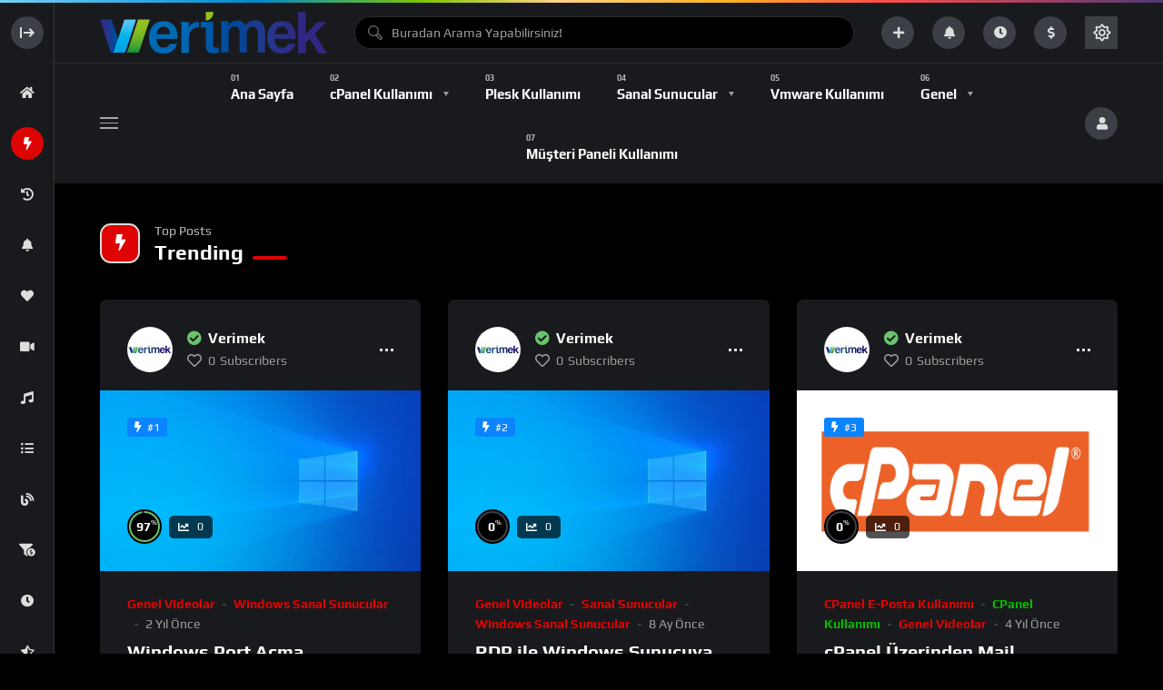

--- FILE ---
content_type: text/html; charset=UTF-8
request_url: https://video.verimek.com/trending/
body_size: 20845
content:
<!doctype html>
<html lang="tr">
    <head>
        <meta charset="UTF-8">
        <meta name="viewport" content="width=device-width, initial-scale=1, maximum-scale=1">
        <link rel="profile" href="https://gmpg.org/xfn/11">
        <title>Trending &#8211; Verimek TV &#8211; Kullanıcı Eğitimi</title>
		<style type="text/css">
					.heateor_sss_button_instagram span.heateor_sss_svg,a.heateor_sss_instagram span.heateor_sss_svg{background:radial-gradient(circle at 30% 107%,#fdf497 0,#fdf497 5%,#fd5949 45%,#d6249f 60%,#285aeb 90%)}
											.heateor_sss_horizontal_sharing .heateor_sss_svg,.heateor_sss_standard_follow_icons_container .heateor_sss_svg{
							color: #fff;
						border-width: 0px;
			border-style: solid;
			border-color: transparent;
		}
					.heateor_sss_horizontal_sharing .heateorSssTCBackground{
				color:#666;
			}
					.heateor_sss_horizontal_sharing span.heateor_sss_svg:hover,.heateor_sss_standard_follow_icons_container span.heateor_sss_svg:hover{
						border-color: transparent;
		}
		.heateor_sss_vertical_sharing span.heateor_sss_svg,.heateor_sss_floating_follow_icons_container span.heateor_sss_svg{
							color: #fff;
						border-width: 0px;
			border-style: solid;
			border-color: transparent;
		}
				.heateor_sss_vertical_sharing .heateorSssTCBackground{
			color:#666;
		}
						.heateor_sss_vertical_sharing span.heateor_sss_svg:hover,.heateor_sss_floating_follow_icons_container span.heateor_sss_svg:hover{
						border-color: transparent;
		}
		@media screen and (max-width:783px) {.heateor_sss_vertical_sharing{display:none!important}}		</style>
		<meta name='robots' content='max-image-preview:large' />
                
                                <link rel='preload' as='font' type='font/woff2' crossorigin='anonymous' href='https://video.verimek.com/wp-content/plugins/elementor/assets/lib/font-awesome/webfonts/fa-brands-400.woff2' />
                    <link rel='preload' as='font' type='font/woff2' crossorigin='anonymous' href='https://video.verimek.com/wp-content/plugins/elementor/assets/lib/font-awesome/webfonts/fa-regular-400.woff2' />
                    <link rel='preload' as='font' type='font/woff2' crossorigin='anonymous' href='https://video.verimek.com/wp-content/plugins/elementor/assets/lib/font-awesome/webfonts/fa-solid-900.woff2' />
                <link rel='dns-prefetch' href='//fonts.googleapis.com' />
<link rel="alternate" type="application/rss+xml" title="Verimek TV - Kullanıcı Eğitimi &raquo; akışı" href="https://video.verimek.com/feed/" />
<link rel="alternate" type="application/rss+xml" title="Verimek TV - Kullanıcı Eğitimi &raquo; yorum akışı" href="https://video.verimek.com/comments/feed/" />
<link rel="alternate" title="oEmbed (JSON)" type="application/json+oembed" href="https://video.verimek.com/wp-json/oembed/1.0/embed?url=https%3A%2F%2Fvideo.verimek.com%2Ftrending%2F" />
<link rel="alternate" title="oEmbed (XML)" type="text/xml+oembed" href="https://video.verimek.com/wp-json/oembed/1.0/embed?url=https%3A%2F%2Fvideo.verimek.com%2Ftrending%2F&#038;format=xml" />
<style id='wp-img-auto-sizes-contain-inline-css'>
img:is([sizes=auto i],[sizes^="auto," i]){contain-intrinsic-size:3000px 1500px}
/*# sourceURL=wp-img-auto-sizes-contain-inline-css */
</style>
<style id='wp-emoji-styles-inline-css'>

	img.wp-smiley, img.emoji {
		display: inline !important;
		border: none !important;
		box-shadow: none !important;
		height: 1em !important;
		width: 1em !important;
		margin: 0 0.07em !important;
		vertical-align: -0.1em !important;
		background: none !important;
		padding: 0 !important;
	}
/*# sourceURL=wp-emoji-styles-inline-css */
</style>
<link rel='stylesheet' id='wp-block-library-css' href='https://video.verimek.com/wp-includes/css/dist/block-library/style.min.css?ver=6.9' media='all' />
<style id='wp-block-paragraph-inline-css'>
.is-small-text{font-size:.875em}.is-regular-text{font-size:1em}.is-large-text{font-size:2.25em}.is-larger-text{font-size:3em}.has-drop-cap:not(:focus):first-letter{float:left;font-size:8.4em;font-style:normal;font-weight:100;line-height:.68;margin:.05em .1em 0 0;text-transform:uppercase}body.rtl .has-drop-cap:not(:focus):first-letter{float:none;margin-left:.1em}p.has-drop-cap.has-background{overflow:hidden}:root :where(p.has-background){padding:1.25em 2.375em}:where(p.has-text-color:not(.has-link-color)) a{color:inherit}p.has-text-align-left[style*="writing-mode:vertical-lr"],p.has-text-align-right[style*="writing-mode:vertical-rl"]{rotate:180deg}
/*# sourceURL=https://video.verimek.com/wp-includes/blocks/paragraph/style.min.css */
</style>
<style id='global-styles-inline-css'>
:root{--wp--preset--aspect-ratio--square: 1;--wp--preset--aspect-ratio--4-3: 4/3;--wp--preset--aspect-ratio--3-4: 3/4;--wp--preset--aspect-ratio--3-2: 3/2;--wp--preset--aspect-ratio--2-3: 2/3;--wp--preset--aspect-ratio--16-9: 16/9;--wp--preset--aspect-ratio--9-16: 9/16;--wp--preset--color--black: #000000;--wp--preset--color--cyan-bluish-gray: #abb8c3;--wp--preset--color--white: #ffffff;--wp--preset--color--pale-pink: #f78da7;--wp--preset--color--vivid-red: #cf2e2e;--wp--preset--color--luminous-vivid-orange: #ff6900;--wp--preset--color--luminous-vivid-amber: #fcb900;--wp--preset--color--light-green-cyan: #7bdcb5;--wp--preset--color--vivid-green-cyan: #00d084;--wp--preset--color--pale-cyan-blue: #8ed1fc;--wp--preset--color--vivid-cyan-blue: #0693e3;--wp--preset--color--vivid-purple: #9b51e0;--wp--preset--gradient--vivid-cyan-blue-to-vivid-purple: linear-gradient(135deg,rgb(6,147,227) 0%,rgb(155,81,224) 100%);--wp--preset--gradient--light-green-cyan-to-vivid-green-cyan: linear-gradient(135deg,rgb(122,220,180) 0%,rgb(0,208,130) 100%);--wp--preset--gradient--luminous-vivid-amber-to-luminous-vivid-orange: linear-gradient(135deg,rgb(252,185,0) 0%,rgb(255,105,0) 100%);--wp--preset--gradient--luminous-vivid-orange-to-vivid-red: linear-gradient(135deg,rgb(255,105,0) 0%,rgb(207,46,46) 100%);--wp--preset--gradient--very-light-gray-to-cyan-bluish-gray: linear-gradient(135deg,rgb(238,238,238) 0%,rgb(169,184,195) 100%);--wp--preset--gradient--cool-to-warm-spectrum: linear-gradient(135deg,rgb(74,234,220) 0%,rgb(151,120,209) 20%,rgb(207,42,186) 40%,rgb(238,44,130) 60%,rgb(251,105,98) 80%,rgb(254,248,76) 100%);--wp--preset--gradient--blush-light-purple: linear-gradient(135deg,rgb(255,206,236) 0%,rgb(152,150,240) 100%);--wp--preset--gradient--blush-bordeaux: linear-gradient(135deg,rgb(254,205,165) 0%,rgb(254,45,45) 50%,rgb(107,0,62) 100%);--wp--preset--gradient--luminous-dusk: linear-gradient(135deg,rgb(255,203,112) 0%,rgb(199,81,192) 50%,rgb(65,88,208) 100%);--wp--preset--gradient--pale-ocean: linear-gradient(135deg,rgb(255,245,203) 0%,rgb(182,227,212) 50%,rgb(51,167,181) 100%);--wp--preset--gradient--electric-grass: linear-gradient(135deg,rgb(202,248,128) 0%,rgb(113,206,126) 100%);--wp--preset--gradient--midnight: linear-gradient(135deg,rgb(2,3,129) 0%,rgb(40,116,252) 100%);--wp--preset--font-size--small: 13px;--wp--preset--font-size--medium: 20px;--wp--preset--font-size--large: 36px;--wp--preset--font-size--x-large: 42px;--wp--preset--spacing--20: 0.44rem;--wp--preset--spacing--30: 0.67rem;--wp--preset--spacing--40: 1rem;--wp--preset--spacing--50: 1.5rem;--wp--preset--spacing--60: 2.25rem;--wp--preset--spacing--70: 3.38rem;--wp--preset--spacing--80: 5.06rem;--wp--preset--shadow--natural: 6px 6px 9px rgba(0, 0, 0, 0.2);--wp--preset--shadow--deep: 12px 12px 50px rgba(0, 0, 0, 0.4);--wp--preset--shadow--sharp: 6px 6px 0px rgba(0, 0, 0, 0.2);--wp--preset--shadow--outlined: 6px 6px 0px -3px rgb(255, 255, 255), 6px 6px rgb(0, 0, 0);--wp--preset--shadow--crisp: 6px 6px 0px rgb(0, 0, 0);}:where(.is-layout-flex){gap: 0.5em;}:where(.is-layout-grid){gap: 0.5em;}body .is-layout-flex{display: flex;}.is-layout-flex{flex-wrap: wrap;align-items: center;}.is-layout-flex > :is(*, div){margin: 0;}body .is-layout-grid{display: grid;}.is-layout-grid > :is(*, div){margin: 0;}:where(.wp-block-columns.is-layout-flex){gap: 2em;}:where(.wp-block-columns.is-layout-grid){gap: 2em;}:where(.wp-block-post-template.is-layout-flex){gap: 1.25em;}:where(.wp-block-post-template.is-layout-grid){gap: 1.25em;}.has-black-color{color: var(--wp--preset--color--black) !important;}.has-cyan-bluish-gray-color{color: var(--wp--preset--color--cyan-bluish-gray) !important;}.has-white-color{color: var(--wp--preset--color--white) !important;}.has-pale-pink-color{color: var(--wp--preset--color--pale-pink) !important;}.has-vivid-red-color{color: var(--wp--preset--color--vivid-red) !important;}.has-luminous-vivid-orange-color{color: var(--wp--preset--color--luminous-vivid-orange) !important;}.has-luminous-vivid-amber-color{color: var(--wp--preset--color--luminous-vivid-amber) !important;}.has-light-green-cyan-color{color: var(--wp--preset--color--light-green-cyan) !important;}.has-vivid-green-cyan-color{color: var(--wp--preset--color--vivid-green-cyan) !important;}.has-pale-cyan-blue-color{color: var(--wp--preset--color--pale-cyan-blue) !important;}.has-vivid-cyan-blue-color{color: var(--wp--preset--color--vivid-cyan-blue) !important;}.has-vivid-purple-color{color: var(--wp--preset--color--vivid-purple) !important;}.has-black-background-color{background-color: var(--wp--preset--color--black) !important;}.has-cyan-bluish-gray-background-color{background-color: var(--wp--preset--color--cyan-bluish-gray) !important;}.has-white-background-color{background-color: var(--wp--preset--color--white) !important;}.has-pale-pink-background-color{background-color: var(--wp--preset--color--pale-pink) !important;}.has-vivid-red-background-color{background-color: var(--wp--preset--color--vivid-red) !important;}.has-luminous-vivid-orange-background-color{background-color: var(--wp--preset--color--luminous-vivid-orange) !important;}.has-luminous-vivid-amber-background-color{background-color: var(--wp--preset--color--luminous-vivid-amber) !important;}.has-light-green-cyan-background-color{background-color: var(--wp--preset--color--light-green-cyan) !important;}.has-vivid-green-cyan-background-color{background-color: var(--wp--preset--color--vivid-green-cyan) !important;}.has-pale-cyan-blue-background-color{background-color: var(--wp--preset--color--pale-cyan-blue) !important;}.has-vivid-cyan-blue-background-color{background-color: var(--wp--preset--color--vivid-cyan-blue) !important;}.has-vivid-purple-background-color{background-color: var(--wp--preset--color--vivid-purple) !important;}.has-black-border-color{border-color: var(--wp--preset--color--black) !important;}.has-cyan-bluish-gray-border-color{border-color: var(--wp--preset--color--cyan-bluish-gray) !important;}.has-white-border-color{border-color: var(--wp--preset--color--white) !important;}.has-pale-pink-border-color{border-color: var(--wp--preset--color--pale-pink) !important;}.has-vivid-red-border-color{border-color: var(--wp--preset--color--vivid-red) !important;}.has-luminous-vivid-orange-border-color{border-color: var(--wp--preset--color--luminous-vivid-orange) !important;}.has-luminous-vivid-amber-border-color{border-color: var(--wp--preset--color--luminous-vivid-amber) !important;}.has-light-green-cyan-border-color{border-color: var(--wp--preset--color--light-green-cyan) !important;}.has-vivid-green-cyan-border-color{border-color: var(--wp--preset--color--vivid-green-cyan) !important;}.has-pale-cyan-blue-border-color{border-color: var(--wp--preset--color--pale-cyan-blue) !important;}.has-vivid-cyan-blue-border-color{border-color: var(--wp--preset--color--vivid-cyan-blue) !important;}.has-vivid-purple-border-color{border-color: var(--wp--preset--color--vivid-purple) !important;}.has-vivid-cyan-blue-to-vivid-purple-gradient-background{background: var(--wp--preset--gradient--vivid-cyan-blue-to-vivid-purple) !important;}.has-light-green-cyan-to-vivid-green-cyan-gradient-background{background: var(--wp--preset--gradient--light-green-cyan-to-vivid-green-cyan) !important;}.has-luminous-vivid-amber-to-luminous-vivid-orange-gradient-background{background: var(--wp--preset--gradient--luminous-vivid-amber-to-luminous-vivid-orange) !important;}.has-luminous-vivid-orange-to-vivid-red-gradient-background{background: var(--wp--preset--gradient--luminous-vivid-orange-to-vivid-red) !important;}.has-very-light-gray-to-cyan-bluish-gray-gradient-background{background: var(--wp--preset--gradient--very-light-gray-to-cyan-bluish-gray) !important;}.has-cool-to-warm-spectrum-gradient-background{background: var(--wp--preset--gradient--cool-to-warm-spectrum) !important;}.has-blush-light-purple-gradient-background{background: var(--wp--preset--gradient--blush-light-purple) !important;}.has-blush-bordeaux-gradient-background{background: var(--wp--preset--gradient--blush-bordeaux) !important;}.has-luminous-dusk-gradient-background{background: var(--wp--preset--gradient--luminous-dusk) !important;}.has-pale-ocean-gradient-background{background: var(--wp--preset--gradient--pale-ocean) !important;}.has-electric-grass-gradient-background{background: var(--wp--preset--gradient--electric-grass) !important;}.has-midnight-gradient-background{background: var(--wp--preset--gradient--midnight) !important;}.has-small-font-size{font-size: var(--wp--preset--font-size--small) !important;}.has-medium-font-size{font-size: var(--wp--preset--font-size--medium) !important;}.has-large-font-size{font-size: var(--wp--preset--font-size--large) !important;}.has-x-large-font-size{font-size: var(--wp--preset--font-size--x-large) !important;}
/*# sourceURL=global-styles-inline-css */
</style>

<style id='classic-theme-styles-inline-css'>
/*! This file is auto-generated */
.wp-block-button__link{color:#fff;background-color:#32373c;border-radius:9999px;box-shadow:none;text-decoration:none;padding:calc(.667em + 2px) calc(1.333em + 2px);font-size:1.125em}.wp-block-file__button{background:#32373c;color:#fff;text-decoration:none}
/*# sourceURL=/wp-includes/css/classic-themes.min.css */
</style>
<link rel='stylesheet' id='redux-extendify-styles-css' href='https://video.verimek.com/wp-content/plugins/redux-framework/redux-core/assets/css/extendify-utilities.css?ver=4.4.7' media='all' />
<link rel='stylesheet' id='theme-my-login-css' href='https://video.verimek.com/wp-content/plugins/theme-my-login/assets/styles/theme-my-login.min.css?ver=7.1.6' media='all' />
<link rel='stylesheet' id='wp-pagenavi-css' href='https://video.verimek.com/wp-content/plugins/wp-pagenavi/pagenavi-css.css?ver=2.70' media='all' />
<style type="text/css">@font-face {font-family:Play;font-style:normal;font-weight:400;src:url(/cf-fonts/s/play/5.0.18/latin/400/normal.woff2);unicode-range:U+0000-00FF,U+0131,U+0152-0153,U+02BB-02BC,U+02C6,U+02DA,U+02DC,U+0304,U+0308,U+0329,U+2000-206F,U+2074,U+20AC,U+2122,U+2191,U+2193,U+2212,U+2215,U+FEFF,U+FFFD;font-display:swap;}@font-face {font-family:Play;font-style:normal;font-weight:400;src:url(/cf-fonts/s/play/5.0.18/vietnamese/400/normal.woff2);unicode-range:U+0102-0103,U+0110-0111,U+0128-0129,U+0168-0169,U+01A0-01A1,U+01AF-01B0,U+0300-0301,U+0303-0304,U+0308-0309,U+0323,U+0329,U+1EA0-1EF9,U+20AB;font-display:swap;}@font-face {font-family:Play;font-style:normal;font-weight:400;src:url(/cf-fonts/s/play/5.0.18/greek/400/normal.woff2);unicode-range:U+0370-03FF;font-display:swap;}@font-face {font-family:Play;font-style:normal;font-weight:400;src:url(/cf-fonts/s/play/5.0.18/cyrillic/400/normal.woff2);unicode-range:U+0301,U+0400-045F,U+0490-0491,U+04B0-04B1,U+2116;font-display:swap;}@font-face {font-family:Play;font-style:normal;font-weight:400;src:url(/cf-fonts/s/play/5.0.18/cyrillic-ext/400/normal.woff2);unicode-range:U+0460-052F,U+1C80-1C88,U+20B4,U+2DE0-2DFF,U+A640-A69F,U+FE2E-FE2F;font-display:swap;}@font-face {font-family:Play;font-style:normal;font-weight:400;src:url(/cf-fonts/s/play/5.0.18/latin-ext/400/normal.woff2);unicode-range:U+0100-02AF,U+0304,U+0308,U+0329,U+1E00-1E9F,U+1EF2-1EFF,U+2020,U+20A0-20AB,U+20AD-20CF,U+2113,U+2C60-2C7F,U+A720-A7FF;font-display:swap;}@font-face {font-family:Play;font-style:normal;font-weight:700;src:url(/cf-fonts/s/play/5.0.18/cyrillic/700/normal.woff2);unicode-range:U+0301,U+0400-045F,U+0490-0491,U+04B0-04B1,U+2116;font-display:swap;}@font-face {font-family:Play;font-style:normal;font-weight:700;src:url(/cf-fonts/s/play/5.0.18/greek/700/normal.woff2);unicode-range:U+0370-03FF;font-display:swap;}@font-face {font-family:Play;font-style:normal;font-weight:700;src:url(/cf-fonts/s/play/5.0.18/cyrillic-ext/700/normal.woff2);unicode-range:U+0460-052F,U+1C80-1C88,U+20B4,U+2DE0-2DFF,U+A640-A69F,U+FE2E-FE2F;font-display:swap;}@font-face {font-family:Play;font-style:normal;font-weight:700;src:url(/cf-fonts/s/play/5.0.18/latin/700/normal.woff2);unicode-range:U+0000-00FF,U+0131,U+0152-0153,U+02BB-02BC,U+02C6,U+02DA,U+02DC,U+0304,U+0308,U+0329,U+2000-206F,U+2074,U+20AC,U+2122,U+2191,U+2193,U+2212,U+2215,U+FEFF,U+FFFD;font-display:swap;}@font-face {font-family:Play;font-style:normal;font-weight:700;src:url(/cf-fonts/s/play/5.0.18/latin-ext/700/normal.woff2);unicode-range:U+0100-02AF,U+0304,U+0308,U+0329,U+1E00-1E9F,U+1EF2-1EFF,U+2020,U+20A0-20AB,U+20AD-20CF,U+2113,U+2C60-2C7F,U+A720-A7FF;font-display:swap;}@font-face {font-family:Play;font-style:normal;font-weight:700;src:url(/cf-fonts/s/play/5.0.18/vietnamese/700/normal.woff2);unicode-range:U+0102-0103,U+0110-0111,U+0128-0129,U+0168-0169,U+01A0-01A1,U+01AF-01B0,U+0300-0301,U+0303-0304,U+0308-0309,U+0323,U+0329,U+1EA0-1EF9,U+20AB;font-display:swap;}</style>
<link rel='stylesheet' id='font-awesome-5-all-css' href='https://video.verimek.com/wp-content/themes/vidmov/css/font-awesome/css/all.min.css?ver=5.15.1' media='all' />
<link rel='stylesheet' id='jquery-overlay-scrollbars-css' href='https://video.verimek.com/wp-content/themes/vidmov/js/overlay-scrollbars/OverlayScrollbars.min.css?ver=1.1.9' media='all' />
<link rel='stylesheet' id='mycred-front-css' href='https://video.verimek.com/wp-content/plugins/mycred/assets/css/mycred-front.css?ver=1.1.9' media='all' />
<link rel='stylesheet' id='beeteam368-style-css' href='https://video.verimek.com/wp-content/themes/vidmov/style.css?ver=6.9' media='all' />
<link rel='stylesheet' id='beeteam368-header-poppy-css' href='https://video.verimek.com/wp-content/themes/vidmov/css/header/h-poppy.css?ver=1.1.9' media='all' />
<link rel='stylesheet' id='beeteam368-side-menu-css' href='https://video.verimek.com/wp-content/themes/vidmov/css/side-menu/side-menu.css?ver=1.1.9' media='all' />
<link rel='stylesheet' id='beeteam368-player-css' href='https://video.verimek.com/wp-content/plugins/beeteam368-extensions/inc/video/assets/player.css?ver=1.1.9' media='all' />
<link rel='stylesheet' id='beeteam368-audio-player-css' href='https://video.verimek.com/wp-content/plugins/beeteam368-extensions/inc/audio/assets/player.css?ver=1.1.9' media='all' />
<link rel='stylesheet' id='beeteam368-channel-css' href='https://video.verimek.com/wp-content/plugins/beeteam368-extensions/inc/channel/assets/channel.css?ver=1.1.9' media='all' />
<link rel='stylesheet' id='beeteam368-playlist-css' href='https://video.verimek.com/wp-content/plugins/beeteam368-extensions/inc/playlist/assets/playlist.css?ver=1.1.9' media='all' />
<link rel='stylesheet' id='beeteam368-series-css' href='https://video.verimek.com/wp-content/plugins/beeteam368-extensions/inc/series/assets/series.css?ver=1.1.9' media='all' />
<link rel='stylesheet' id='beeteam368-cast-variant-css' href='https://video.verimek.com/wp-content/plugins/beeteam368-extensions/inc/cast/assets/cast-variant.css?ver=1.1.9' media='all' />
<link rel='stylesheet' id='beeteam368-watch-later-css' href='https://video.verimek.com/wp-content/plugins/beeteam368-extensions/inc/watch-later/assets/watch-later.css?ver=1.1.9' media='all' />
<link rel='stylesheet' id='beeteam368-review-css' href='https://video.verimek.com/wp-content/plugins/beeteam368-extensions/inc/review/assets/review.css?ver=1.1.9' media='all' />
<link rel='stylesheet' id='beeteam368-reactions-css' href='https://video.verimek.com/wp-content/plugins/beeteam368-extensions/inc/like-dislike/assets/reactions.css?ver=1.1.9' media='all' />
<link rel='stylesheet' id='beeteam368-myCred-transfer-css' href='https://video.verimek.com/wp-content/plugins/beeteam368-extensions-pro/inc/virtual-gifts/assets/myCred-transfer.css?ver=1.1.9' media='all' />
<link rel='stylesheet' id='beeteam368-buyCred-css' href='https://video.verimek.com/wp-content/plugins/beeteam368-extensions-pro/inc/buycred/assets/buycred.css?ver=1.1.9' media='all' />
<link rel='stylesheet' id='beeteam368-myCred-sell-content-css' href='https://video.verimek.com/wp-content/plugins/beeteam368-extensions-pro/inc/mycred-sell-content/assets/mycred-sell-content.css?ver=1.1.9' media='all' />
<link rel='stylesheet' id='beeteam368-trending-css' href='https://video.verimek.com/wp-content/plugins/beeteam368-extensions-pro/inc/trending/assets/trending.css?ver=1.1.9' media='all' />
<link rel='stylesheet' id='beeteam368-login-register-css' href='https://video.verimek.com/wp-content/plugins/beeteam368-extensions-pro/inc/login-register/assets/login-register.css?ver=1.1.9' media='all' />
<link rel='stylesheet' id='beeteam368-megamenu-css' href='https://video.verimek.com/wp-content/themes/vidmov/css/header/mega-menu/mega-menu.css?ver=1.1.9' media='all' />
<link rel='stylesheet' id='beeteam368-time-stamp-css' href='https://video.verimek.com/wp-content/plugins/beeteam368-extensions-pro/inc/pro-player/assets/time-stamp.css?ver=1.1.9' media='all' />
<link rel='stylesheet' id='beeteam368-subscription-css' href='https://video.verimek.com/wp-content/plugins/beeteam368-extensions-pro/inc/subscription/assets/subscription.css?ver=1.1.9' media='all' />
<link rel='stylesheet' id='beeteam368_obj_wes_style-css' href='https://video.verimek.com/wp-content/themes/vidmov/css/btwes.css?ver=1.1.9' media='all' />
<style id='beeteam368_obj_wes_style-inline-css'>
@media(min-width:992px){.beeteam368-h-leilani .beeteam368-top-menu:before{background-repeat:no-repeat;background-attachment:scroll;background-position:center center;background-size:cover;}}
/*# sourceURL=beeteam368_obj_wes_style-inline-css */
</style>
<link rel='stylesheet' id='beeteam368-dark-version-css' href='https://video.verimek.com/wp-content/themes/vidmov/dark-version.css?ver=1.1.9' media='all' />
<link rel='stylesheet' id='mycred-social-share-icons-css' href='https://video.verimek.com/wp-content/plugins/mycred/assets/css/mycred-social-icons.css?ver=2.5.3' media='all' />
<link rel='stylesheet' id='mycred-social-share-style-css' href='https://video.verimek.com/wp-content/plugins/mycred/assets/css/mycred-social-share.css?ver=2.5.3' media='all' />
<link rel='stylesheet' id='heateor_sss_frontend_css-css' href='https://video.verimek.com/wp-content/plugins/sassy-social-share/public/css/sassy-social-share-public.css?ver=3.3.53' media='all' />
<script src="https://video.verimek.com/wp-includes/js/jquery/jquery.min.js?ver=3.7.1" id="jquery-core-js" type="a8798d6bd63b7a0a2af97b9c-text/javascript"></script>
<script src="https://video.verimek.com/wp-includes/js/jquery/jquery-migrate.min.js?ver=3.4.1" id="jquery-migrate-js" type="a8798d6bd63b7a0a2af97b9c-text/javascript"></script>
<script id="beeteam368_obj_wes-js-extra" type="a8798d6bd63b7a0a2af97b9c-text/javascript">
var vidmov_jav_js_object = {"admin_ajax":"https://video.verimek.com/wp-admin/admin-ajax.php","query_vars":{"page":0,"pagename":"trending","error":"","m":"","p":0,"post_parent":"","subpost":"","subpost_id":"","attachment":"","attachment_id":0,"name":"trending","page_id":0,"second":"","minute":"","hour":"","day":0,"monthnum":0,"year":0,"w":0,"category_name":"","tag":"","cat":"","tag_id":"","author":"","author_name":"","feed":"","tb":"","paged":0,"meta_key":"","meta_value":"","preview":"","s":"","sentence":"","title":"","fields":"all","menu_order":"","embed":"","category__in":[],"category__not_in":[],"category__and":[],"post__in":[],"post__not_in":[],"post_name__in":[],"tag__in":[],"tag__not_in":[],"tag__and":[],"tag_slug__in":[],"tag_slug__and":[],"post_parent__in":[],"post_parent__not_in":[],"author__in":[],"author__not_in":[],"search_columns":[],"post_type":["post","page","e-landing-page"],"ignore_sticky_posts":false,"suppress_filters":false,"cache_results":true,"update_post_term_cache":true,"update_menu_item_cache":false,"lazy_load_term_meta":true,"update_post_meta_cache":true,"posts_per_page":10,"nopaging":false,"comments_per_page":"50","no_found_rows":false,"order":"DESC"},"security":"dbd6621353","no_more_posts_to_load_text":"No More Posts To Load...","side_menu":"on","current_url":"https://video.verimek.com/trending/?random_query=1769587263","collapse_content_check":"1","show_more_text":"Show More","show_less_text":"Show Less","report_error_choose_one_field":"Choose one from the suggested issues below.","review_library_url":"https://video.verimek.com/wp-content/plugins/beeteam368-extensions/inc/review/assets/","very_poor_text":"Very Poor","poor_text":"Poor","ok_text":"Ok","good_text":"Good","very_good_text":"Very Good","thanks_for_rating_text":"Thanks for rating","review_unit":"percent","reactions_listing":{"like":{"number":0,"users":[],"text":"Like","icon":"\u003Ci class=\"fas fa-heart\"\u003E\u003C/i\u003E"},"dislike":{"number":0,"users":[],"text":"Dislike","icon":"\u003Ci class=\"fas fa-thumbs-down\"\u003E\u003C/i\u003E"},"squint_tears":{"number":0,"users":[],"text":"Squint Tears","icon":"\u003Ci class=\"far fa-grin-squint-tears\"\u003E\u003C/i\u003E"},"cry":{"number":0,"users":[],"text":"Cry","icon":"\u003Ci class=\"far fa-sad-cry\"\u003E\u003C/i\u003E"}},"reactions_text_processing":"Processing...","player_library_url":"https://video.verimek.com/wp-content/plugins/beeteam368-extensions-pro/inc/pro-player/assets/","player_library_lang":"en","video_link_does_not_exist_text":"Oops, Video link does not exist or has not been updated!!!","audio_link_does_not_exist_text":"Oops, Audio link does not exist or has not been updated!!!","video_no_preview_text":"No Preview","mycred_purchases_page":"https://video.verimek.com/buy/","mycred_purchases_page_text":"Buy Points","playlist_error_enter_title":"Please enter the title of the playlist.","upload_library_function_url":"https://video.verimek.com/wp-content/plugins/beeteam368-extensions-pro/inc/user-submit-post/assets/","dictFileTooBig":"File is too big ({{filesize}}MiB). Max filesize: {{maxFilesize}}MiB.","dictInvalidFileType":"You can't upload files of this type.","dictResponseError":"Server responded with {{statusCode}} code.","dictCancelUpload":"Processing... [Cancel Upload]","dictCancelUploadConfirmation":"Are you sure you want to cancel this upload?","dictRemoveFile":"Remove","dictRemoveFileConfirmation":"Are you sure you want to delete this file?","dictMaxFilesExceeded":"You can not upload any more files.","media_maxFilesize":"10","media_maxChunkSize":"30","featured_image_maxFilesize":"5","dictConfirmDeletePost":"Are you sure to delete this item?","dictConfirmDeleteSource":"Are you sure to delete and replace with new source?","logo_switch":{"main_light":"\u003Cimg width=\"100\" height=\"18\" alt=\"Verimek TV - Kullan\u0131c\u0131 E\u011fitimi\" src=\"https://video.verimek.com/wp-content/uploads/2022/05/12ws-kopya-1.png\" sizes=\"(max-width: 100px) 100vw, 100px\" srcset=\"https://video.verimek.com/wp-content/uploads/2022/05/12ws-kopya-1.png 100w, https://video.verimek.com/wp-content/uploads/2022/05/12ws-kopya-1.png 100w\" class=\"beeteam368-logo-img\"\u003E","main_dark":"\u003Cimg width=\"250\" height=\"46\" alt=\"Verimek TV - Kullan\u0131c\u0131 E\u011fitimi\" src=\"https://video.verimek.com/wp-content/uploads/2022/05/12ws-kopya-2.png\" sizes=\"(max-width: 250px) 100vw, 250px\" srcset=\"https://video.verimek.com/wp-content/uploads/2022/05/12ws-kopya-2.png 250w, https://video.verimek.com/wp-content/uploads/2022/05/12ws-kopya-1.png 100w\" class=\"beeteam368-logo-img\"\u003E","mobile_light":"\u003Cimg width=\"100\" height=\"18\" alt=\"Verimek TV - Kullan\u0131c\u0131 E\u011fitimi\" src=\"https://video.verimek.com/wp-content/uploads/2022/05/12ws-kopya-1.png\" sizes=\"(max-width: 100px) 100vw, 100px\" srcset=\"https://video.verimek.com/wp-content/uploads/2022/05/12ws-kopya-1.png 100w, https://video.verimek.com/wp-content/uploads/2022/05/12ws-kopya-1.png 100w\" class=\"beeteam368-logo-img\"\u003E","mobile_dark":"\u003Cimg width=\"100\" height=\"18\" alt=\"Verimek TV - Kullan\u0131c\u0131 E\u011fitimi\" src=\"https://video.verimek.com/wp-content/uploads/2022/05/12ws-kopya-1.png\" sizes=\"(max-width: 100px) 100vw, 100px\" srcset=\"https://video.verimek.com/wp-content/uploads/2022/05/12ws-kopya-1.png 100w, https://video.verimek.com/wp-content/uploads/2022/05/12ws-kopya-1.png 100w\" class=\"beeteam368-logo-img\"\u003E","side_light":"\u003Cimg width=\"100\" height=\"18\" alt=\"Verimek TV - Kullan\u0131c\u0131 E\u011fitimi\" src=\"https://video.verimek.com/wp-content/uploads/2022/05/12ws-kopya-1.png\" sizes=\"(max-width: 100px) 100vw, 100px\" srcset=\"https://video.verimek.com/wp-content/uploads/2022/05/12ws-kopya-1.png 100w, https://video.verimek.com/wp-content/uploads/2022/05/12ws-kopya-1.png 100w\" class=\"beeteam368-logo-img\"\u003E","side_dark":"\u003Cimg width=\"100\" height=\"18\" alt=\"Verimek TV - Kullan\u0131c\u0131 E\u011fitimi\" src=\"https://video.verimek.com/wp-content/uploads/2022/05/12ws-kopya-1.png\" sizes=\"(max-width: 100px) 100vw, 100px\" srcset=\"https://video.verimek.com/wp-content/uploads/2022/05/12ws-kopya-1.png 100w, https://video.verimek.com/wp-content/uploads/2022/05/12ws-kopya-1.png 100w\" class=\"beeteam368-logo-img\"\u003E"}};
//# sourceURL=beeteam368_obj_wes-js-extra
</script>
<script src="https://video.verimek.com/wp-content/themes/vidmov/js/btwes.js?ver=1.1.9" id="beeteam368_obj_wes-js" type="a8798d6bd63b7a0a2af97b9c-text/javascript"></script>
<script src="https://video.verimek.com/wp-content/plugins/mycred/addons/badges/assets/js/front.js?ver=1.3" id="mycred-badge-front-js" type="a8798d6bd63b7a0a2af97b9c-text/javascript"></script>
<link rel="https://api.w.org/" href="https://video.verimek.com/wp-json/" /><link rel="alternate" title="JSON" type="application/json" href="https://video.verimek.com/wp-json/wp/v2/pages/17" /><link rel="EditURI" type="application/rsd+xml" title="RSD" href="https://video.verimek.com/xmlrpc.php?rsd" />
<meta name="generator" content="WordPress 6.9" />
<link rel="canonical" href="https://video.verimek.com/trending/" />
<link rel='shortlink' href='https://video.verimek.com/?p=17' />
<meta name="generator" content="Redux 4.4.7" /><meta name="generator" content="Elementor 3.16.4; features: e_dom_optimization, e_optimized_assets_loading, e_optimized_css_loading, additional_custom_breakpoints; settings: css_print_method-external, google_font-enabled, font_display-auto">
    <link rel='stylesheet' id='beeteam368-report-css' href='https://video.verimek.com/wp-content/plugins/beeteam368-extensions/inc/report/assets/report.css?ver=1.1.9' media='all' />
<link rel='stylesheet' id='beeteam368-playlist-submit-css' href='https://video.verimek.com/wp-content/plugins/beeteam368-extensions-pro/inc/user-submit-post/assets/playlist-submit.css?ver=1.1.9' media='all' />
<link rel='stylesheet' id='beeteam368-post-submit-css' href='https://video.verimek.com/wp-content/plugins/beeteam368-extensions-pro/inc/user-submit-post/assets/post-submit.css?ver=1.1.9' media='all' />
<link rel='stylesheet' id='beeteam368-footer-styles-css' href='https://video.verimek.com/wp-content/themes/vidmov/footer.css?ver=1.1.9' media='all' />
</head>

    <body class="wp-singular page-template-default page page-id-17 wp-theme-vidmov dark-mode full-width-mode side-menu-mode beeteam368-body-control-class elementor-default elementor-kit-7">
        
        <div class="beeteam368_color_bar beeteam368_color_loading_control"></div>

                    <div id="beeteam368-side-menu" class="beeteam368-side-menu beeteam368-side-menu-control">
                <div id="beeteam368-side-menu-body" class="beeteam368-side-menu-body">
                            <div class="side-close-btn ctrl-show-hidden-elm flex-row-control flex-vertical-middle">

            <div class="layer-hidden">
                        <div class="beeteam368-logo-wrap elm-logo-side">
            <a href="https://video.verimek.com/" title="Verimek TV - Kullanıcı Eğitimi"
               class="beeteam368-logo-link h6 side-logo-control">
                <img width="100" height="18" alt="Verimek TV - Kullanıcı Eğitimi" src="https://video.verimek.com/wp-content/uploads/2022/05/12ws-kopya-1.png" sizes="(max-width: 100px) 100vw, 100px" srcset="https://video.verimek.com/wp-content/uploads/2022/05/12ws-kopya-1.png 100w, https://video.verimek.com/wp-content/uploads/2022/05/12ws-kopya-1.png 100w" class="beeteam368-logo-img">            </a>
        </div>
                    </div>

            <div class="layer-show ">
                <div class="beeteam368-icon-item svg-side-btn oc-btn-control">
                    <svg width="100%" height="100%" version="1.1" viewBox="0 0 20 20" x="0px" y="0px"
                         class="side-menu-close">
                        <g>
                            <path d="M4 16V4H2v12h2zM13 15l-1.5-1.5L14 11H6V9h8l-2.5-2.5L13 5l5 5-5 5z"></path>
                        </g>
                    </svg>
                    <svg width="100%" height="100%" version="1.1" viewBox="0 0 20 20" x="0px" y="0px"
                         class="side-menu-open">
                        <g>
                            <path d="M16 16V4h2v12h-2zM6 9l2.501-2.5-1.5-1.5-5 5 5 5 1.5-1.5-2.5-2.5h8V9H6z"></path>
                        </g>
                    </svg>
                </div>
            </div>

        </div>

        <div class="side-nav-default">

            <a href="https://video.verimek.com/"
               class="ctrl-show-hidden-elm home-items flex-row-control flex-vertical-middle ">
                <span class="layer-show">
                    <span class="beeteam368-icon-item">
                        <i class="fas fa-home"></i>
                    </span>
                </span>

                <span class="layer-hidden">
                    <span class="nav-font category-menu">Home</span>
                </span>
            </a>

                            <ul id="side-menu-navigation" class="side-row side-menu-navigation nav-font nav-font-size-13">
                    <li id="menu-item-80" class="menu-item menu-item-type-taxonomy menu-item-object-vidmov_video_category menu-item-has-children menu-item-80"><a href="https://video.verimek.com/video-category/cpanel-kullanimi-hakkindaki-videolar/">cPanel Kullanımı</a>
<ul class="sub-menu">
	<li id="menu-item-2030" class="menu-item menu-item-type-custom menu-item-object-custom menu-item-2030"><a href="/video-category/cpanel-mysql-kullanimi/">cPanel MySQL Kullanımı</a></li>
	<li id="menu-item-2031" class="menu-item menu-item-type-custom menu-item-object-custom menu-item-2031"><a href="/video-category/cpanel-eposta-kullanimi/">cPanel E-Posta Kullanımı</a></li>
</ul>
</li>
<li id="menu-item-81" class="menu-item menu-item-type-taxonomy menu-item-object-vidmov_video_category menu-item-81"><a href="https://video.verimek.com/video-category/plesk-kullanimi-videolari/">Plesk Kullanımı</a></li>
<li id="menu-item-2032" class="menu-item menu-item-type-custom menu-item-object-custom menu-item-has-children menu-item-2032"><a href="#">Sanal Sunucular</a>
<ul class="sub-menu">
	<li id="menu-item-2033" class="menu-item menu-item-type-custom menu-item-object-custom menu-item-2033"><a href="/video-category/Linux-Sanal-Sunucular/">Linux  Sunucular</a></li>
	<li id="menu-item-2034" class="menu-item menu-item-type-custom menu-item-object-custom menu-item-2034"><a href="/video-category/Windows-Sanal-Sunucular/">Windows  Sunucular</a></li>
</ul>
</li>
<li id="menu-item-2035" class="menu-item menu-item-type-custom menu-item-object-custom menu-item-has-children menu-item-2035"><a href="#">Genel Videolar</a>
<ul class="sub-menu">
	<li id="menu-item-2036" class="menu-item menu-item-type-custom menu-item-object-custom menu-item-2036"><a href="/video-category/nebim-v3-entegrasyonu/">Nebim V3 Entegrasyonu</a></li>
</ul>
</li>
                </ul>
                            <a href="https://video.verimek.com/trending/" class="ctrl-show-hidden-elm trending-items flex-row-control flex-vertical-middle side-active">
                <span class="layer-show">
                    <span class="beeteam368-icon-item">
                        <i class="fas fa-bolt"></i>
                    </span>
                </span>

                <span class="layer-hidden">
                    <span class="nav-font category-menu">Trending</span>
                </span>
            </a>
                            <a href="https://video.verimek.com/main-login/" data-redirect="history_page" data-note="Sign in to see your history." class="ctrl-show-hidden-elm history-items flex-row-control flex-vertical-middle reg-log-popup-control">
                    <span class="layer-show">
                        <span class="beeteam368-icon-item">
                            <i class="fas fa-history"></i>
                        </span>
                    </span>
    
                    <span class="layer-hidden">
                        <span class="nav-font category-menu">History</span>
                    </span>
                </a>
                            <a href="https://video.verimek.com/main-login/" data-redirect="notifications_page" data-note="Sign in to see your notifications." class="ctrl-show-hidden-elm subscription-items flex-row-control flex-vertical-middle reg-log-popup-control">
                    <span class="layer-show">
                        <span class="beeteam368-icon-item">
                            <i class="fas fa-bell"></i>
                        </span>
                    </span>
    
                    <span class="layer-hidden">
                        <span class="nav-font category-menu">Notifications</span>
                    </span>
                </a>
                            <a href="https://video.verimek.com/main-login/" data-redirect="subscriptions_page" data-note="Sign in to see your subscriptions." class="ctrl-show-hidden-elm subscription-items flex-row-control flex-vertical-middle reg-log-popup-control">
                    <span class="layer-show">
                        <span class="beeteam368-icon-item">
                            <i class="fas fa-heart"></i>
                        </span>
                    </span>
    
                    <span class="layer-hidden">
                        <span class="nav-font category-menu">Subscriptions</span>
                    </span>
                </a>
                            <a href="https://video.verimek.com/main-login/" data-redirect="your_videos_page" data-note="Sign in to see your videos." class="ctrl-show-hidden-elm your-video-items flex-row-control flex-vertical-middle reg-log-popup-control">
                    <span class="layer-show">
                        <span class="beeteam368-icon-item">
                            <i class="fas fa-video"></i>
                        </span>
                    </span>
    
                    <span class="layer-hidden">
                        <span class="nav-font category-menu">Your Videos</span>
                    </span>
                </a>
                            <a href="https://video.verimek.com/main-login/" data-redirect="your_audios_page" data-note="Sign in to see your audios." class="ctrl-show-hidden-elm your-audio-items flex-row-control flex-vertical-middle reg-log-popup-control">
                    <span class="layer-show">
                        <span class="beeteam368-icon-item">
                            <i class="fas fa-music"></i>
                        </span>
                    </span>
    
                    <span class="layer-hidden">
                        <span class="nav-font category-menu">Your Audios</span>
                    </span>
                </a>
                            <a href="https://video.verimek.com/main-login/" data-redirect="your_playlists_page" data-note="Sign in to see your playlists." class="ctrl-show-hidden-elm your-playlist-items flex-row-control flex-vertical-middle reg-log-popup-control">
                    <span class="layer-show">
                        <span class="beeteam368-icon-item">
                            <i class="fas fa-list-ul"></i>
                        </span>
                    </span>
    
                    <span class="layer-hidden">
                        <span class="nav-font category-menu">Your Playlists</span>
                    </span>
                </a>
                            <a href="https://video.verimek.com/main-login/" data-redirect="your_posts_page" data-note="Sign in to see your posts." class="ctrl-show-hidden-elm your-post-items flex-row-control flex-vertical-middle reg-log-popup-control">
                    <span class="layer-show">
                        <span class="beeteam368-icon-item">
                            <i class="fas fa-blog"></i>
                        </span>
                    </span>
    
                    <span class="layer-hidden">
                        <span class="nav-font category-menu">Your Posts</span>
                    </span>
                </a>
                            <a href="https://video.verimek.com/main-login/" data-redirect="transfer_history_page" data-note="Sign in to see your transfer history." class="ctrl-show-hidden-elm subscription-items flex-row-control flex-vertical-middle reg-log-popup-control">
                    <span class="layer-show">
                        <span class="beeteam368-icon-item">
                            <i class="fas fa-funnel-dollar"></i>
                        </span>
                    </span>
    
                    <span class="layer-hidden">
                        <span class="nav-font category-menu">Transfer History</span>
                    </span>
                </a>
                            <a href="https://video.verimek.com/main-login/" data-redirect="watch_later_page" data-note="Sign in to see posts you&#039;ve added to your watch later list." class="ctrl-show-hidden-elm watch-later-items flex-row-control flex-vertical-middle reg-log-popup-control">
                    <span class="layer-show">
                        <span class="beeteam368-icon-item">
                            <i class="fas fa-clock"></i>
                        </span>
                    </span>
    
                    <span class="layer-hidden">
                        <span class="nav-font category-menu">Watch Later</span>
                    </span>
                </a>
                            <a href="https://video.verimek.com/main-login/" data-redirect="rated_page" data-note="Sign in to see posts you&#039;ve rated in the past." class="ctrl-show-hidden-elm your-rated-items flex-row-control flex-vertical-middle reg-log-popup-control">
                    <span class="layer-show">
                        <span class="beeteam368-icon-item">
                            <i class="fas fa-star-half-alt"></i>
                        </span>
                    </span>
    
                    <span class="layer-hidden">
                        <span class="nav-font category-menu">Rated Posts</span>
                    </span>
                </a>
                        	<a href="https://video.verimek.com/main-login/" data-redirect="reacted_page" data-note="Sign in to see posts you&#039;ve reacted to in the past." class="ctrl-show-hidden-elm reacted-posts-item flex-row-control flex-vertical-middle reg-log-popup-control">
                    <span class="layer-show">
                        <span class="beeteam368-icon-item">
                            <i class="fas fa-thumbs-up"></i>
                        </span>
                    </span>
    
                    <span class="layer-hidden">
                        <span class="nav-font category-menu">Reacted Posts</span>
                    </span>
                </a>
            
        </div>
            <div class="sidemenu-sidebar side-row">
            </div>
                </div>
            </div>
            
        <div id="beeteam368-site-wrap-parent" class="beeteam368-site-wrap-parent beeteam368-site-wrap-parent-control">

                <header id="beeteam368-site-header" class="beeteam368-site-header beeteam368-site-header-control flex-row-control beeteam368-h-poppy">
            <div class="beeteam368-top-menu">
        <div class="site__container main__container-control site__container-fluid">
            <div class="site__row flex-row-control flex-vertical-middle beeteam368-top-menu-row">

                            <div class="beeteam368-sidemenu-btn site__col auto-width">
                <div class="oc-btn oc-btn-control">
                    <div class="bar top"></div>
                    <div class="bar middle"></div>
                    <div class="bar bottom"></div>
                </div>
            </div>
            
                <div class="site__col auto-width beeteam368-logo">
                            <div class="beeteam368-logo-wrap">
            <a href="https://video.verimek.com/" title="Verimek TV - Kullanıcı Eğitimi"
               class="beeteam368-logo-link h1 main-logo-control">
                <img width="250" height="46" alt="Verimek TV - Kullanıcı Eğitimi" src="https://video.verimek.com/wp-content/uploads/2022/05/12ws-kopya-2.png" sizes="(max-width: 250px) 100vw, 250px" srcset="https://video.verimek.com/wp-content/uploads/2022/05/12ws-kopya-2.png 250w, https://video.verimek.com/wp-content/uploads/2022/05/12ws-kopya-1.png 100w" class="beeteam368-logo-img">            </a>
        </div>
                        </div>

                <div class="site__col beeteam368-searchbox">
                            <div class="beeteam368-searchbox-wrap beeteam368-searchbox-wrap-control flex-row-control flex-vertical-middle ">
            <form action="https://video.verimek.com/" method="get" class="beeteam368-searchform">
                <input id="beeteam368-searchtext" class="beeteam368-searchtext beeteam368-searchtext-control"
                       autocomplete="off" type="text"
                       placeholder="Buradan Arama Yapabilirsiniz!" name="s"
                       value="">
                <span class="beetam368-back-focus beetam368-back-focus-control flex-row-control flex-vertical-middle flex-row-center"><i class="fas fa-arrow-left"></i></span>

                <div class="beeteam368-search-process floatingBarsG">
                    <div class="blockG rotateG_01"></div>
                    <div class="blockG rotateG_02"></div>
                    <div class="blockG rotateG_03"></div>
                    <div class="blockG rotateG_04"></div>
                    <div class="blockG rotateG_05"></div>
                    <div class="blockG rotateG_06"></div>
                    <div class="blockG rotateG_07"></div>
                    <div class="blockG rotateG_08"></div>
                </div>

                <div class="beeteam368-search-suggestions">

                    <a data-href="https://video.verimek.com/" href="https://video.verimek.com/?s" class="beeteam368-suggestion-item flex-row-control flex-vertical-middle beeteam368-suggestion-item-keyword-block beeteam368-suggestion-item-keyword-block-control show-block">
                        <span class="beeteam368-icon-item small-item primary-color"><i class="fas fa-search"></i></span>

                        <span class="beeteam368-suggestion-item-content search-with-keyword">
                            <span class="beeteam368-suggestion-item-title h6 h-light">Search For: <span class="beeteam368-sg-keyword beeteam368-sg-keyword-control font-weight-bold">Movie should be distinctly</span></span>
                        </span>

                        <span class="beeteam368-suggestion-item-content search-with-default">
                            <span class="beeteam368-suggestion-item-title h6 font-weight-bold">Please enter a search term in the search box.</span>
                        </span>
                    </a>

                    <div class="beeteam368-sg-new-posts beeteam368-live-search-control">

                        <h5 class="beeteam368-sg-new-posts-heading sg-heading-default">Do Not Miss</h5>
                        <h5 class="beeteam368-sg-new-posts-heading sg-heading-dynamic">Search Suggestions</h5>

                                                        <a href="https://video.verimek.com/merhaba-dunya/" class="beeteam368-suggestion-item beeteam368-suggestion-item-default flex-row-control flex-vertical-middle">
                                    <span class="beeteam368-icon-item small-item"><i class="fas fa-quote-left"></i></span>
                                    <span class="beeteam368-suggestion-item-content">
                                        <span class="beeteam368-suggestion-item-title h6 h-light">Merhaba dünya!</span>
                                        <span class="beeteam368-suggestion-item-tax font-size-10">Yazı</span>
                                    </span>
                                                                    </a>
                                                            <a href="https://video.verimek.com/video/hls-m3u8-streams/" class="beeteam368-suggestion-item beeteam368-suggestion-item-default flex-row-control flex-vertical-middle">
                                    <span class="beeteam368-icon-item small-item"><i class="fas fa-quote-left"></i></span>
                                    <span class="beeteam368-suggestion-item-content">
                                        <span class="beeteam368-suggestion-item-title h6 h-light">cPanel Veri Tabanı Oluşturma</span>
                                        <span class="beeteam368-suggestion-item-tax font-size-10">Video</span>
                                    </span>
                                                                            <span class="beeteam368-suggestion-item-image"><img width="150" height="150" src="https://video.verimek.com/wp-content/uploads/2021/11/1800x1800-kare-150x150.png" class="blog-img" alt="" decoding="async" srcset="https://video.verimek.com/wp-content/uploads/2021/11/1800x1800-kare-150x150.png 150w, https://video.verimek.com/wp-content/uploads/2021/11/1800x1800-kare-300x300.png 300w, https://video.verimek.com/wp-content/uploads/2021/11/1800x1800-kare-1024x1024.png 1024w, https://video.verimek.com/wp-content/uploads/2021/11/1800x1800-kare-768x768.png 768w, https://video.verimek.com/wp-content/uploads/2021/11/1800x1800-kare-1536x1536.png 1536w, https://video.verimek.com/wp-content/uploads/2021/11/1800x1800-kare-420x420.png 420w, https://video.verimek.com/wp-content/uploads/2021/11/1800x1800-kare-800x800.png 800w, https://video.verimek.com/wp-content/uploads/2021/11/1800x1800-kare-1600x1600.png 1600w, https://video.verimek.com/wp-content/uploads/2021/11/1800x1800-kare.png 1800w" sizes="(max-width: 150px) 100vw, 150px" /></span>
                                                                    </a>
                                                            <a href="https://video.verimek.com/video/self-hosted-video/" class="beeteam368-suggestion-item beeteam368-suggestion-item-default flex-row-control flex-vertical-middle">
                                    <span class="beeteam368-icon-item small-item"><i class="fas fa-quote-left"></i></span>
                                    <span class="beeteam368-suggestion-item-content">
                                        <span class="beeteam368-suggestion-item-title h6 h-light">cPanel SSL Kurulumu</span>
                                        <span class="beeteam368-suggestion-item-tax font-size-10">Video</span>
                                    </span>
                                                                            <span class="beeteam368-suggestion-item-image"><img width="150" height="150" src="https://video.verimek.com/wp-content/uploads/2021/11/1800x1800-kare-150x150.png" class="blog-img" alt="" decoding="async" srcset="https://video.verimek.com/wp-content/uploads/2021/11/1800x1800-kare-150x150.png 150w, https://video.verimek.com/wp-content/uploads/2021/11/1800x1800-kare-300x300.png 300w, https://video.verimek.com/wp-content/uploads/2021/11/1800x1800-kare-1024x1024.png 1024w, https://video.verimek.com/wp-content/uploads/2021/11/1800x1800-kare-768x768.png 768w, https://video.verimek.com/wp-content/uploads/2021/11/1800x1800-kare-1536x1536.png 1536w, https://video.verimek.com/wp-content/uploads/2021/11/1800x1800-kare-420x420.png 420w, https://video.verimek.com/wp-content/uploads/2021/11/1800x1800-kare-800x800.png 800w, https://video.verimek.com/wp-content/uploads/2021/11/1800x1800-kare-1600x1600.png 1600w, https://video.verimek.com/wp-content/uploads/2021/11/1800x1800-kare.png 1800w" sizes="(max-width: 150px) 100vw, 150px" /></span>
                                                                    </a>
                                                            <a href="https://video.verimek.com/video/windows-sunucu-rdp-baglantisi/" class="beeteam368-suggestion-item beeteam368-suggestion-item-default flex-row-control flex-vertical-middle">
                                    <span class="beeteam368-icon-item small-item"><i class="fas fa-quote-left"></i></span>
                                    <span class="beeteam368-suggestion-item-content">
                                        <span class="beeteam368-suggestion-item-title h6 h-light">Windows Sunucu RDP Bağlantısı</span>
                                        <span class="beeteam368-suggestion-item-tax font-size-10">Video</span>
                                    </span>
                                                                            <span class="beeteam368-suggestion-item-image"><img width="150" height="150" src="https://video.verimek.com/wp-content/uploads/2021/11/1800x1800-kare-150x150.png" class="blog-img" alt="" decoding="async" srcset="https://video.verimek.com/wp-content/uploads/2021/11/1800x1800-kare-150x150.png 150w, https://video.verimek.com/wp-content/uploads/2021/11/1800x1800-kare-300x300.png 300w, https://video.verimek.com/wp-content/uploads/2021/11/1800x1800-kare-1024x1024.png 1024w, https://video.verimek.com/wp-content/uploads/2021/11/1800x1800-kare-768x768.png 768w, https://video.verimek.com/wp-content/uploads/2021/11/1800x1800-kare-1536x1536.png 1536w, https://video.verimek.com/wp-content/uploads/2021/11/1800x1800-kare-420x420.png 420w, https://video.verimek.com/wp-content/uploads/2021/11/1800x1800-kare-800x800.png 800w, https://video.verimek.com/wp-content/uploads/2021/11/1800x1800-kare-1600x1600.png 1600w, https://video.verimek.com/wp-content/uploads/2021/11/1800x1800-kare.png 1800w" sizes="(max-width: 150px) 100vw, 150px" /></span>
                                                                    </a>
                                                            <a href="https://video.verimek.com/video/cpanel-email-olusturma/" class="beeteam368-suggestion-item beeteam368-suggestion-item-default flex-row-control flex-vertical-middle">
                                    <span class="beeteam368-icon-item small-item"><i class="fas fa-quote-left"></i></span>
                                    <span class="beeteam368-suggestion-item-content">
                                        <span class="beeteam368-suggestion-item-title h6 h-light">cPanel Üzerinden Mail Oluşturma</span>
                                        <span class="beeteam368-suggestion-item-tax font-size-10">Video</span>
                                    </span>
                                                                            <span class="beeteam368-suggestion-item-image"><img width="150" height="150" src="https://video.verimek.com/wp-content/uploads/2021/12/Basliksiz-1-kopya-150x150.png" class="blog-img" alt="" decoding="async" srcset="https://video.verimek.com/wp-content/uploads/2021/12/Basliksiz-1-kopya-150x150.png 150w, https://video.verimek.com/wp-content/uploads/2021/12/Basliksiz-1-kopya-300x300.png 300w, https://video.verimek.com/wp-content/uploads/2021/12/Basliksiz-1-kopya-1024x1024.png 1024w, https://video.verimek.com/wp-content/uploads/2021/12/Basliksiz-1-kopya-768x768.png 768w, https://video.verimek.com/wp-content/uploads/2021/12/Basliksiz-1-kopya-1536x1536.png 1536w, https://video.verimek.com/wp-content/uploads/2021/12/Basliksiz-1-kopya-420x420.png 420w, https://video.verimek.com/wp-content/uploads/2021/12/Basliksiz-1-kopya-800x800.png 800w, https://video.verimek.com/wp-content/uploads/2021/12/Basliksiz-1-kopya-1600x1600.png 1600w, https://video.verimek.com/wp-content/uploads/2021/12/Basliksiz-1-kopya.png 1800w" sizes="(max-width: 150px) 100vw, 150px" /></span>
                                                                    </a>
                            
                    </div>

                </div>
            </form>
        </div>
                        </div>

                            <div class="beeteam368-social-account site__col auto-width">
                <div class="beeteam368-social-account-wrap flex-row-control flex-vertical-middle flex-row-center">
                                <div class="beeteam368-icon-item beeteam368-i-submit-control tooltip-style bottom-center beeteam368-global-open-popup-control" data-popup-id="submit_post_add_popup" data-action="open_submit_post_add_popup">
                <i class="fas fa-plus"></i>
                <span class="tooltip-text">Create</span>
            </div>
                            <a href="https://video.verimek.com/main-login/" data-redirect="notifications_page" data-note="Please subscribe your favorite channels to receive notifications." class="beeteam368-icon-item beeteam368-top-menu-notifications reg-log-popup-control tooltip-style bottom-center">
                    <i class="fas fa-bell"></i>
                    <span class="tooltip-text">Notifications</span>
                </a>            
                            <a href="https://video.verimek.com/main-login/" data-redirect="watch_later_page" data-note="Sign in to see posts you&#039;ve added to your watch later list." class="beeteam368-icon-item beeteam368-top-menu-watch-later reg-log-popup-control tooltip-style bottom-center">
                    <i class="fas fa-clock"></i>
                    <span class="tooltip-text">Watch Later</span>
                </a>
                    	<a href="https://video.verimek.com/buy/" class="beeteam368-icon-item beeteam368-top-menu-purchases tooltip-style bottom-center">
            	<i class="fas fa-dollar-sign"></i>
                <span class="tooltip-text">Purchases</span>
            </a>
                    <div class="beeteam368-icon-item beeteam368-dark-light-btn beeteam368-i-dark-light-btn-control">
                <span class="light-bg-layer"></span>
                <span class="dark-bg-layer"></span>
                <span class="light-layer"><i class="fas fa-sun"></i></span>
                <span class="dark-layer"><i class="far fa-sun"></i></span>
            </div>
                            </div>
            </div>
            
                            <div class="beeteam368-social-account-sub-nav site__col auto-width">
                <div class="beeteam368-social-account-wrap flex-row-control">
                                <div class="beeteam368-icon-item beeteam368-dark-light-btn beeteam368-i-dark-light-btn-control">
                <span class="light-bg-layer"></span>
                <span class="dark-bg-layer"></span>
                <span class="light-layer"><i class="fas fa-sun"></i></span>
                <span class="dark-layer"><i class="far fa-sun"></i></span>
            </div>
                            </div>
            </div>
            
            </div>
        </div>
    </div>

    <div class="beeteam368-main-menu">
        <div class="site__container main__container-control site__container-fluid beeteam368-menu-container-mobile">
            <div class="site__row flex-row-control flex-vertical-middle beeteam368-main-menu-row">

                <div class="site__col auto-width beeteam368-mobile-menu-btn">
                            <div class="oc-mb-mn-btn oc-mb-mn-btn-control ">
            <div class="bar top"></div>
            <div class="bar middle"></div>
            <div class="bar bottom"></div>
        </div>
                        </div>

                            <div class="beeteam368-sidemenu-btn site__col auto-width">
                <div class="oc-btn oc-btn-control">
                    <div class="bar top"></div>
                    <div class="bar middle"></div>
                    <div class="bar bottom"></div>
                </div>
            </div>
            
                <div class="site__col auto-width beeteam368-logo-mobile">
                            <div class="beeteam368-logo-wrap elm-logo-mobile">
            <a href="https://video.verimek.com/" title="Verimek TV - Kullanıcı Eğitimi"
               class="beeteam368-logo-link h1 mobile-logo-control">
                <img width="100" height="18" alt="Verimek TV - Kullanıcı Eğitimi" src="https://video.verimek.com/wp-content/uploads/2022/05/12ws-kopya-1.png" sizes="(max-width: 100px) 100vw, 100px" srcset="https://video.verimek.com/wp-content/uploads/2022/05/12ws-kopya-1.png 100w, https://video.verimek.com/wp-content/uploads/2022/05/12ws-kopya-1.png 100w" class="beeteam368-logo-img">            </a>
        </div>
                        </div>

                        <div class="beeteam368-main-nav site__col auto-width">
                            <ul class="flex-row-control nav-font menu-items-lyt menu-items-lyt-control flex-row-center">
                    <li id="menu-item-21" class="menu-item menu-item-type-post_type menu-item-object-page menu-item-home menu-item-21"><a href="https://video.verimek.com/"><span class="lvl1-counter">Ana Sayfa</span></a></li>
<li id="menu-item-22" class="menu-item menu-item-type-custom menu-item-object-custom menu-item-has-children menu-item-22"><a href="/video-category/cpanel-kullanimi-hakkindaki-videolar/"><span class="lvl1-counter">cPanel Kullanımı</span></a>
<ul class="sub-menu beeteam368-megamenu-sub">
	<li id="menu-item-2027" class="menu-item menu-item-type-custom menu-item-object-custom menu-item-2027"><a href="/video-category/cpanel-mysql-kullanimi/">cPanel MySQL Kullanımı</a></li>
	<li id="menu-item-2028" class="menu-item menu-item-type-custom menu-item-object-custom menu-item-2028"><a href="/video-category/cpanel-eposta-kullanimi/">cPanel E-Posta Kullanımı</a></li>
</ul>
</li>
<li id="menu-item-23" class="menu-item menu-item-type-custom menu-item-object-custom menu-item-23"><a href="/video-category/Plesk-Kullanimi-Videolari/"><span class="lvl1-counter">Plesk Kullanımı</span></a></li>
<li id="menu-item-74" class="menu-item menu-item-type-custom menu-item-object-custom menu-item-has-children menu-item-74"><a href="#"><span class="lvl1-counter">Sanal Sunucular</span></a>
<ul class="sub-menu beeteam368-megamenu-sub">
	<li id="menu-item-2013" class="menu-item menu-item-type-custom menu-item-object-custom menu-item-2013"><a href="/video-category/Linux-Sanal-Sunucular/">Linux Sanal Sunucular</a></li>
	<li id="menu-item-2026" class="menu-item menu-item-type-custom menu-item-object-custom menu-item-2026"><a href="/video-category/Windows-Sanal-Sunucular/">Windows Sanal Sunucular</a></li>
</ul>
</li>
<li id="menu-item-66" class="menu-item menu-item-type-custom menu-item-object-custom menu-item-66 beeteam368-megamenu beeteam368-megamenu-control"><a href="#"><span class="lvl1-counter">Vmware Kullanımı</span></a></li>
<li id="menu-item-67" class="menu-item menu-item-type-custom menu-item-object-custom menu-item-has-children menu-item-67"><a href="#"><span class="lvl1-counter">Genel</span></a>
<ul class="sub-menu beeteam368-megamenu-sub">
	<li id="menu-item-2029" class="menu-item menu-item-type-custom menu-item-object-custom menu-item-2029"><a href="/video-category/nebim-v3-entegrasyonu/">Nebim V3 Entegrasyonu</a></li>
</ul>
</li>
<li id="menu-item-1956" class="menu-item menu-item-type-custom menu-item-object-custom menu-item-1956"><a href="https://video.verimek.com/video-category/verimek-hizmetler/genel-hizmetler-kullanimi/"><span class="lvl1-counter">Müşteri Paneli Kullanımı</span></a></li>
                </ul>
                        </div>
        
                            <div class="beeteam368-social-account-sub-login-nav site__col auto-width">
                <div class="beeteam368-social-account-wrap flex-row-control">
                                    <a href="https://video.verimek.com/main-login/" class="beeteam368-icon-item beeteam368-i-member tooltip-style left-item reg-log-popup-control" data-note="If you already have an account, you can use it to sign in here.">
                    <i class="fas fa-user"></i>
                    <span class="tooltip-text">Click to login or register</span>
                </a>
                            </div>
            </div>
            
            </div>
        </div>
    </div>
    </header>
    <div id="beeteam368-primary-cw" class="beeteam368-primary-cw">
        <div class="site__container main__container-control site__container-fluid">
            <div id="sidebar-direction" class="site__row flex-row-control sidebar-direction">
                <main id="main-content" class="site__col main-content global-post-page-content">
                                <div class="is-trending-page">
            
                <div class="top-section-title in-trending-noti has-icon">
                    <span class="beeteam368-icon-item trending-icon"><i class="fas fa-bolt"></i></span>
                    <span class="sub-title font-main">Top Posts</span>
                    <h1 class="h2 h3-mobile main-title-heading">                            
                        <span class="main-title">Trending</span> <span class="hd-line trending-icon"></span>
                    </h1>
                </div>
                        
            	<div id="blog_wrapper_20010845491769587263" class="blog-wrapper global-blog-wrapper blog-wrapper-control flex-row-control site__row blog-style-alyssa">                
                	<article id="post-2050" class="post-item site__col flex-row-control post-2050 vidmov_video type-vidmov_video status-publish has-post-thumbnail hentry tag-windows-port-acma vidmov_video_category-genel-videolar vidmov_video_category-windows-sanal-sunucular">
    <div class="post-item-wrap flex-column-control">

                            <div class="blog-author-element flex-row-control flex-vertical-middle">
                        <a href="https://video.verimek.com/channel/channel-id/1/" class="author-avatar-wrap" title="Verimek">
                            <img width="50" height="50" alt="Yazar Avatarı" src="https://secure.gravatar.com/avatar/bcaa914e431ef06b3df30217415ed9f219d90806de98d5b8a0377f08f2fb92e4?s=50&#038;d=mm&#038;r=g" sizes="(max-width: 50px) 100vw, 50px" srcset="https://secure.gravatar.com/avatar/bcaa914e431ef06b3df30217415ed9f219d90806de98d5b8a0377f08f2fb92e4?s=50&#038;d=mm&#038;r=g 50w, https://secure.gravatar.com/avatar/bcaa914e431ef06b3df30217415ed9f219d90806de98d5b8a0377f08f2fb92e4?s=100&#038;d=mm&#038;r=g 100w" class="author-avatar">                        </a>
                        <div class="author-avatar-name-wrap">
                            <h5 class="author-avatar-name max-1line">
                                <a href="https://video.verimek.com/channel/channel-id/1/" class="author-avatar-name-link" title="Verimek">
                                    <i class="fas fa-check-circle author-verified is-verified"></i><span>Verimek</span>
                                </a>
                            </h5>

                                        <span class="author-meta font-meta">
                <i class="icon far fa-heart"></i><span class="subscribers-count subscribers-count-control" data-author-id="1"><span>0</span><span class="info-text">Subscribers</span></span>
            </span>
                                        
                        </div>

                        <div class="beeteam368-icon-item author-expand beeteam368-dropdown-items beeteam368-dropdown-items-control">
                            <span class="dot-icon"></span>
                            <div class="beeteam368-icon-dropdown beeteam368-icon-dropdown-control">
                                
                                <a href="https://video.verimek.com/channel/channel-id/1/" class="flex-row-control flex-vertical-middle icon-drop-down-url">                            
                                    <span class="beeteam368-icon-item">
                                        <i class="fas fa-chalkboard-teacher"></i>
                                    </span>
                                    <span class="nav-font">Profili Görüntüle</span>                                    
                                </a>
                                
                                                <a href="https://video.verimek.com/channel/channel-id/1/channel-tab/about/" class="flex-row-control flex-vertical-middle icon-drop-down-url">                            
                    <span class="beeteam368-icon-item">
                        <i class="fas fa-scroll"></i>
                    </span>
                    <span class="nav-font">About</span>                                    
                </a>
                            <a href="https://video.verimek.com/channel/channel-id/1/channel-tab/discussion/" class="flex-row-control flex-vertical-middle icon-drop-down-url">                            
                    <span class="beeteam368-icon-item">
                        <i class="fas fa-comments"></i>
                    </span>
                    <span class="nav-font">Discussions</span>                                    
                </a>
                                        
                                        	<a href="https://video.verimek.com/channel/channel-id/1/channel-tab/reacted/" class="flex-row-control flex-vertical-middle icon-drop-down-url">                            
                <span class="beeteam368-icon-item">
                    <i class="fas fa-hand-holding-water"></i>
                </span>
                <span class="nav-font">Reaction score: 6</span>                                    
            </a>
                                        
                                                <div class="author-subscribe">
                    <a href="https://video.verimek.com/main-login/" data-note="Sign in to subscribe, only logged in users can subscribe to the channel." class="btnn-default btnn-primary subscribe-button reg-log-popup-control" data-author-id="1" data-post-id="-1">
                    	<i class="icon far fa-heart"></i><span>Subscribe</span>
                    </a>
                </div>
                                        </div>
                        </div>

                    </div>
                    
        <div class="post-featured-image preview-mode-control"  data-id="2050"><div class="beeteam368-bt-to-img flex-row-control flex-vertical-middle dark-mode first-show"><span class="trending-icon font-size-12 flex-vertical-middle"><i class="fas fa-bolt"></i>&nbsp;&nbsp;<span>#1</span></span></div><a data-post-id="2050" data-post-type="vidmov_video" href="https://video.verimek.com/video/windows-port-acma/" title="Windows Port Açma" class="blog-img-link blog-img-link-control"><img width="420" height="237" src="https://video.verimek.com/wp-content/uploads/2023/11/src_340x1912xwindows-10-22h2-guncellemesi-herkes-icin-yayinlandi-420x237.jpg" class="blog-img" alt="RDP ile Windows Sunucuya Bağlanma" decoding="async" fetchpriority="high" srcset="https://video.verimek.com/wp-content/uploads/2023/11/src_340x1912xwindows-10-22h2-guncellemesi-herkes-icin-yayinlandi-420x237.jpg 420w, https://video.verimek.com/wp-content/uploads/2023/11/src_340x1912xwindows-10-22h2-guncellemesi-herkes-icin-yayinlandi-1600x900.jpg 1600w, https://video.verimek.com/wp-content/uploads/2023/11/src_340x1912xwindows-10-22h2-guncellemesi-herkes-icin-yayinlandi-300x169.jpg 300w, https://video.verimek.com/wp-content/uploads/2023/11/src_340x1912xwindows-10-22h2-guncellemesi-herkes-icin-yayinlandi-800x450.jpg 800w" sizes="(max-width: 420px) 100vw, 420px" /></a><div class="beeteam368-bt-ft-img second-show flex-row-control flex-vertical-middle tiny-icons dark-mode"><a class="beeteam368-icon-item reg-log-popup-control" href="https://video.verimek.com/main-login/" data-note="Sign in to add posts to watch later." data-id="2050">
                        <i class="fas fa-clock"></i>
                    </a></div><div class="beeteam368-bt-ft-img first-show flex-row-control flex-vertical-middle"><span class="review-score-wrapper review-score-wrapper-control small-size dark-mode  rv-percent" data-id="2050" style="background-image:linear-gradient(270deg, var(--color__main-circle-score-percent) 50%, transparent 50%), linear-gradient(439.2deg, var(--color__main-circle-score-percent) 50%, var(--color__sub-circle-score-percent) 50%);"><span class="review-score-percent review-score-percent-control h6" data-id="2050">97<span class="review-percent font-main font-size-8">%</span></span></span><span class="label-icon sales-count font-size-12"><i class="fas fa-chart-line"></i>&nbsp;&nbsp; 0</span></div></div>
                <div class="posted-on top-post-meta font-meta">
            <a data-tax-id="tax_68" data-tax="vidmov_video_category" data-post-type="vidmov_video" href="https://video.verimek.com/video-category/genel-videolar/" title="Genel Videolar" class="category-item" >Genel Videolar</a><span class="seperate"></span><a data-tax-id="tax_64" data-tax="vidmov_video_category" data-post-type="vidmov_video" href="https://video.verimek.com/video-category/sanal-sunucular/windows-sanal-sunucular/" title="Windows Sanal Sunucular" class="category-item" >Windows Sanal Sunucular</a><span class="seperate"></span><time class="entry-date published" datetime="2023-12-23T13:20:17+03:00">2 yıl Önce</time>        </div>
        
                <h3 class="entry-title post-title max-2lines h4-mobile">
            <a class="post-listing-title" href="https://video.verimek.com/video/windows-port-acma/" title="Windows Port Açma">Windows Port Açma</a>
        </h3>
    
                        <div class="entry-content post-excerpt">
                    Merhaba, Bu video içerisinde windows sunucu üzerinden port nasıl açılır? işlemlerini görebilirsiniz.                </div>
                
                    <div class="posted-on ft-post-meta font-meta font-meta-size-12 tiny-icons flex-row-control">
                <div class="post-lt-ft-left flex-row-control flex-vertical-middle">
                <div class="post-footer-item post-lt-reactions post-lt-reaction-control" data-id="2050" data-active="0" data-count='{"like":0,"dislike":0,"squint_tears":0,"cry":0}'>
                <span class="reaction-item beeteam368-icon-item tiny-item like-reaction"><i class="fas fa-heart"></i></span><span class="reaction-item beeteam368-icon-item tiny-item dislike-reaction"><i class="fas fa-thumbs-down"></i></span><span class="reaction-item beeteam368-icon-item tiny-item squint_tears-reaction"><i class="far fa-grin-squint-tears"></i></span>                <span class="item-number item-number-control">0</span>
                <span class="item-text item-text-control">reactions</span>
            </div>
                    <a href="https://video.verimek.com/video/windows-port-acma/#comments" class="post-footer-item post-lt-comments post-lt-comment-control">
                <span class="beeteam368-icon-item small-item"><i class="fas fa-comment-dots"></i></span><span class="item-number">0</span>
                <span class="item-text">yorumlar</span>
            </a>
                        <span class="post-footer-item post-lt-views post-lt-views-control">
                <span class="beeteam368-icon-item small-item"><i class="fas fa-eye"></i></span><span class="item-number">1.4K</span>
                <span class="item-text">views</span>
            </span>            </div>            </div>
            
    </div>
</article><article id="post-2133" class="post-item site__col flex-row-control post-2133 vidmov_video type-vidmov_video status-publish has-post-thumbnail hentry tag-rdp-ile-windows-sunucuya-baglanma vidmov_video_category-genel-videolar vidmov_video_category-sanal-sunucular vidmov_video_category-windows-sanal-sunucular">
    <div class="post-item-wrap flex-column-control">

                            <div class="blog-author-element flex-row-control flex-vertical-middle">
                        <a href="https://video.verimek.com/channel/channel-id/1/" class="author-avatar-wrap" title="Verimek">
                            <img width="50" height="50" alt="Yazar Avatarı" src="https://secure.gravatar.com/avatar/bcaa914e431ef06b3df30217415ed9f219d90806de98d5b8a0377f08f2fb92e4?s=50&#038;d=mm&#038;r=g" sizes="(max-width: 50px) 100vw, 50px" srcset="https://secure.gravatar.com/avatar/bcaa914e431ef06b3df30217415ed9f219d90806de98d5b8a0377f08f2fb92e4?s=50&#038;d=mm&#038;r=g 50w, https://secure.gravatar.com/avatar/bcaa914e431ef06b3df30217415ed9f219d90806de98d5b8a0377f08f2fb92e4?s=100&#038;d=mm&#038;r=g 100w" class="author-avatar">                        </a>
                        <div class="author-avatar-name-wrap">
                            <h5 class="author-avatar-name max-1line">
                                <a href="https://video.verimek.com/channel/channel-id/1/" class="author-avatar-name-link" title="Verimek">
                                    <i class="fas fa-check-circle author-verified is-verified"></i><span>Verimek</span>
                                </a>
                            </h5>

                                        <span class="author-meta font-meta">
                <i class="icon far fa-heart"></i><span class="subscribers-count subscribers-count-control" data-author-id="1"><span>0</span><span class="info-text">Subscribers</span></span>
            </span>
                                        
                        </div>

                        <div class="beeteam368-icon-item author-expand beeteam368-dropdown-items beeteam368-dropdown-items-control">
                            <span class="dot-icon"></span>
                            <div class="beeteam368-icon-dropdown beeteam368-icon-dropdown-control">
                                
                                <a href="https://video.verimek.com/channel/channel-id/1/" class="flex-row-control flex-vertical-middle icon-drop-down-url">                            
                                    <span class="beeteam368-icon-item">
                                        <i class="fas fa-chalkboard-teacher"></i>
                                    </span>
                                    <span class="nav-font">Profili Görüntüle</span>                                    
                                </a>
                                
                                                <a href="https://video.verimek.com/channel/channel-id/1/channel-tab/about/" class="flex-row-control flex-vertical-middle icon-drop-down-url">                            
                    <span class="beeteam368-icon-item">
                        <i class="fas fa-scroll"></i>
                    </span>
                    <span class="nav-font">About</span>                                    
                </a>
                            <a href="https://video.verimek.com/channel/channel-id/1/channel-tab/discussion/" class="flex-row-control flex-vertical-middle icon-drop-down-url">                            
                    <span class="beeteam368-icon-item">
                        <i class="fas fa-comments"></i>
                    </span>
                    <span class="nav-font">Discussions</span>                                    
                </a>
                                        
                                        	<a href="https://video.verimek.com/channel/channel-id/1/channel-tab/reacted/" class="flex-row-control flex-vertical-middle icon-drop-down-url">                            
                <span class="beeteam368-icon-item">
                    <i class="fas fa-hand-holding-water"></i>
                </span>
                <span class="nav-font">Reaction score: 6</span>                                    
            </a>
                                        
                                                <div class="author-subscribe">
                    <a href="https://video.verimek.com/main-login/" data-note="Sign in to subscribe, only logged in users can subscribe to the channel." class="btnn-default btnn-primary subscribe-button reg-log-popup-control" data-author-id="1" data-post-id="-1">
                    	<i class="icon far fa-heart"></i><span>Subscribe</span>
                    </a>
                </div>
                                        </div>
                        </div>

                    </div>
                    
        <div class="post-featured-image preview-mode-control"  data-id="2133"><div class="beeteam368-bt-to-img flex-row-control flex-vertical-middle dark-mode first-show"><span class="trending-icon font-size-12 flex-vertical-middle"><i class="fas fa-bolt"></i>&nbsp;&nbsp;<span>#2</span></span></div><a data-post-id="2133" data-post-type="vidmov_video" href="https://video.verimek.com/video/rdp-ile-windows-sunucuya-baglanma/" title="RDP ile Windows Sunucuya Bağlanma" class="blog-img-link blog-img-link-control"><img width="420" height="237" src="https://video.verimek.com/wp-content/uploads/2023/11/src_340x1912xwindows-10-22h2-guncellemesi-herkes-icin-yayinlandi-420x237.jpg" class="blog-img" alt="RDP ile Windows Sunucuya Bağlanma" decoding="async" srcset="https://video.verimek.com/wp-content/uploads/2023/11/src_340x1912xwindows-10-22h2-guncellemesi-herkes-icin-yayinlandi-420x237.jpg 420w, https://video.verimek.com/wp-content/uploads/2023/11/src_340x1912xwindows-10-22h2-guncellemesi-herkes-icin-yayinlandi-1600x900.jpg 1600w, https://video.verimek.com/wp-content/uploads/2023/11/src_340x1912xwindows-10-22h2-guncellemesi-herkes-icin-yayinlandi-300x169.jpg 300w, https://video.verimek.com/wp-content/uploads/2023/11/src_340x1912xwindows-10-22h2-guncellemesi-herkes-icin-yayinlandi-800x450.jpg 800w" sizes="(max-width: 420px) 100vw, 420px" /></a><div class="beeteam368-bt-ft-img second-show flex-row-control flex-vertical-middle tiny-icons dark-mode"><a class="beeteam368-icon-item reg-log-popup-control" href="https://video.verimek.com/main-login/" data-note="Sign in to add posts to watch later." data-id="2133">
                        <i class="fas fa-clock"></i>
                    </a></div><div class="beeteam368-bt-ft-img first-show flex-row-control flex-vertical-middle"><span class="review-score-wrapper review-score-wrapper-control small-size dark-mode red-percent rv-percent" data-id="2133" style="background-image:linear-gradient(270deg, transparent 50%, var(--color__sub-circle-score-percent) 50%), linear-gradient(270deg, var(--color__sub-circle-score-percent) 50%, transparent 50%);"><span class="review-score-percent review-score-percent-control h6" data-id="2133">0<span class="review-percent font-main font-size-8">%</span></span></span><span class="label-icon sales-count font-size-12"><i class="fas fa-chart-line"></i>&nbsp;&nbsp; 0</span></div></div>
                <div class="posted-on top-post-meta font-meta">
            <a data-tax-id="tax_68" data-tax="vidmov_video_category" data-post-type="vidmov_video" href="https://video.verimek.com/video-category/genel-videolar/" title="Genel Videolar" class="category-item" >Genel Videolar</a><span class="seperate"></span><a data-tax-id="tax_62" data-tax="vidmov_video_category" data-post-type="vidmov_video" href="https://video.verimek.com/video-category/sanal-sunucular/" title="Sanal Sunucular" class="category-item" >Sanal Sunucular</a><span class="seperate"></span><a data-tax-id="tax_64" data-tax="vidmov_video_category" data-post-type="vidmov_video" href="https://video.verimek.com/video-category/sanal-sunucular/windows-sanal-sunucular/" title="Windows Sanal Sunucular" class="category-item" >Windows Sanal Sunucular</a><span class="seperate"></span><time class="entry-date published" datetime="2025-06-12T22:24:59+03:00">8 ay Önce</time>        </div>
        
                <h3 class="entry-title post-title max-2lines h4-mobile">
            <a class="post-listing-title" href="https://video.verimek.com/video/rdp-ile-windows-sunucuya-baglanma/" title="RDP ile Windows Sunucuya Bağlanma">RDP ile Windows Sunucuya Bağlanma</a>
        </h3>
    
        
                    <div class="posted-on ft-post-meta font-meta font-meta-size-12 tiny-icons flex-row-control">
                <div class="post-lt-ft-left flex-row-control flex-vertical-middle">
                <div class="post-footer-item post-lt-reactions post-lt-reaction-control" data-id="2133" data-active="0" data-count='{"like":0,"dislike":0,"squint_tears":0,"cry":0}'>
                <span class="reaction-item beeteam368-icon-item tiny-item like-reaction"><i class="fas fa-heart"></i></span><span class="reaction-item beeteam368-icon-item tiny-item dislike-reaction"><i class="fas fa-thumbs-down"></i></span><span class="reaction-item beeteam368-icon-item tiny-item squint_tears-reaction"><i class="far fa-grin-squint-tears"></i></span>                <span class="item-number item-number-control">0</span>
                <span class="item-text item-text-control">reactions</span>
            </div>
                    <a href="https://video.verimek.com/video/rdp-ile-windows-sunucuya-baglanma/#comments" class="post-footer-item post-lt-comments post-lt-comment-control">
                <span class="beeteam368-icon-item small-item"><i class="fas fa-comment-dots"></i></span><span class="item-number">0</span>
                <span class="item-text">yorumlar</span>
            </a>
                        <span class="post-footer-item post-lt-views post-lt-views-control">
                <span class="beeteam368-icon-item small-item"><i class="fas fa-eye"></i></span><span class="item-number">430</span>
                <span class="item-text">views</span>
            </span>            </div>            </div>
            
    </div>
</article><article id="post-550" class="post-item site__col flex-row-control post-550 vidmov_video type-vidmov_video status-publish has-post-thumbnail hentry tag-cpanel-email-olusturma vidmov_video_category-cpanel-eposta-kullanimi vidmov_video_category-cpanel-kullanimi-hakkindaki-videolar vidmov_video_category-genel-videolar">
    <div class="post-item-wrap flex-column-control">

                            <div class="blog-author-element flex-row-control flex-vertical-middle">
                        <a href="https://video.verimek.com/channel/channel-id/1/" class="author-avatar-wrap" title="Verimek">
                            <img width="50" height="50" alt="Yazar Avatarı" src="https://secure.gravatar.com/avatar/bcaa914e431ef06b3df30217415ed9f219d90806de98d5b8a0377f08f2fb92e4?s=50&#038;d=mm&#038;r=g" sizes="(max-width: 50px) 100vw, 50px" srcset="https://secure.gravatar.com/avatar/bcaa914e431ef06b3df30217415ed9f219d90806de98d5b8a0377f08f2fb92e4?s=50&#038;d=mm&#038;r=g 50w, https://secure.gravatar.com/avatar/bcaa914e431ef06b3df30217415ed9f219d90806de98d5b8a0377f08f2fb92e4?s=100&#038;d=mm&#038;r=g 100w" class="author-avatar">                        </a>
                        <div class="author-avatar-name-wrap">
                            <h5 class="author-avatar-name max-1line">
                                <a href="https://video.verimek.com/channel/channel-id/1/" class="author-avatar-name-link" title="Verimek">
                                    <i class="fas fa-check-circle author-verified is-verified"></i><span>Verimek</span>
                                </a>
                            </h5>

                                        <span class="author-meta font-meta">
                <i class="icon far fa-heart"></i><span class="subscribers-count subscribers-count-control" data-author-id="1"><span>0</span><span class="info-text">Subscribers</span></span>
            </span>
                                        
                        </div>

                        <div class="beeteam368-icon-item author-expand beeteam368-dropdown-items beeteam368-dropdown-items-control">
                            <span class="dot-icon"></span>
                            <div class="beeteam368-icon-dropdown beeteam368-icon-dropdown-control">
                                
                                <a href="https://video.verimek.com/channel/channel-id/1/" class="flex-row-control flex-vertical-middle icon-drop-down-url">                            
                                    <span class="beeteam368-icon-item">
                                        <i class="fas fa-chalkboard-teacher"></i>
                                    </span>
                                    <span class="nav-font">Profili Görüntüle</span>                                    
                                </a>
                                
                                                <a href="https://video.verimek.com/channel/channel-id/1/channel-tab/about/" class="flex-row-control flex-vertical-middle icon-drop-down-url">                            
                    <span class="beeteam368-icon-item">
                        <i class="fas fa-scroll"></i>
                    </span>
                    <span class="nav-font">About</span>                                    
                </a>
                            <a href="https://video.verimek.com/channel/channel-id/1/channel-tab/discussion/" class="flex-row-control flex-vertical-middle icon-drop-down-url">                            
                    <span class="beeteam368-icon-item">
                        <i class="fas fa-comments"></i>
                    </span>
                    <span class="nav-font">Discussions</span>                                    
                </a>
                                        
                                        	<a href="https://video.verimek.com/channel/channel-id/1/channel-tab/reacted/" class="flex-row-control flex-vertical-middle icon-drop-down-url">                            
                <span class="beeteam368-icon-item">
                    <i class="fas fa-hand-holding-water"></i>
                </span>
                <span class="nav-font">Reaction score: 6</span>                                    
            </a>
                                        
                                                <div class="author-subscribe">
                    <a href="https://video.verimek.com/main-login/" data-note="Sign in to subscribe, only logged in users can subscribe to the channel." class="btnn-default btnn-primary subscribe-button reg-log-popup-control" data-author-id="1" data-post-id="-1">
                    	<i class="icon far fa-heart"></i><span>Subscribe</span>
                    </a>
                </div>
                                        </div>
                        </div>

                    </div>
                    
        <div class="post-featured-image preview-mode-control"  data-id="550"><div class="beeteam368-bt-to-img flex-row-control flex-vertical-middle dark-mode first-show"><span class="trending-icon font-size-12 flex-vertical-middle"><i class="fas fa-bolt"></i>&nbsp;&nbsp;<span>#3</span></span></div><a data-post-id="550" data-post-type="vidmov_video" href="https://video.verimek.com/video/cpanel-email-olusturma/" title="cPanel Üzerinden Mail Oluşturma" class="blog-img-link blog-img-link-control"><img width="420" height="237" src="https://video.verimek.com/wp-content/uploads/2021/12/Basliksiz-1-kopya-420x237.png" class="blog-img" alt="" decoding="async" srcset="https://video.verimek.com/wp-content/uploads/2021/12/Basliksiz-1-kopya-420x237.png 420w, https://video.verimek.com/wp-content/uploads/2021/12/Basliksiz-1-kopya-1600x900.png 1600w, https://video.verimek.com/wp-content/uploads/2021/12/Basliksiz-1-kopya-300x169.png 300w, https://video.verimek.com/wp-content/uploads/2021/12/Basliksiz-1-kopya-800x450.png 800w" sizes="(max-width: 420px) 100vw, 420px" /></a><div class="beeteam368-bt-ft-img second-show flex-row-control flex-vertical-middle tiny-icons dark-mode"><a class="beeteam368-icon-item reg-log-popup-control" href="https://video.verimek.com/main-login/" data-note="Sign in to add posts to watch later." data-id="550">
                        <i class="fas fa-clock"></i>
                    </a></div><div class="beeteam368-bt-ft-img first-show flex-row-control flex-vertical-middle"><span class="review-score-wrapper review-score-wrapper-control small-size dark-mode red-percent rv-percent" data-id="550" style="background-image:linear-gradient(270deg, transparent 50%, var(--color__sub-circle-score-percent) 50%), linear-gradient(270deg, var(--color__sub-circle-score-percent) 50%, transparent 50%);"><span class="review-score-percent review-score-percent-control h6" data-id="550">0<span class="review-percent font-main font-size-8">%</span></span></span><span class="label-icon sales-count font-size-12"><i class="fas fa-chart-line"></i>&nbsp;&nbsp; 0</span></div></div>
                <div class="posted-on top-post-meta font-meta">
            <a data-tax-id="tax_66" data-tax="vidmov_video_category" data-post-type="vidmov_video" href="https://video.verimek.com/video-category/cpanel-kullanimi-hakkindaki-videolar/cpanel-eposta-kullanimi/" title="cPanel E-Posta Kullanımı" class="category-item" >cPanel E-Posta Kullanımı</a><span class="seperate"></span><a data-tax-id="tax_46" data-tax="vidmov_video_category" data-post-type="vidmov_video" href="https://video.verimek.com/video-category/cpanel-kullanimi-hakkindaki-videolar/" title="cPanel Kullanımı" class="category-item" style="color:#09b700">cPanel Kullanımı</a><span class="seperate"></span><a data-tax-id="tax_68" data-tax="vidmov_video_category" data-post-type="vidmov_video" href="https://video.verimek.com/video-category/genel-videolar/" title="Genel Videolar" class="category-item" >Genel Videolar</a><span class="seperate"></span><time class="entry-date published" datetime="2021-12-08T16:26:12+03:00">4 yıl Önce</time>        </div>
        
                <h3 class="entry-title post-title max-2lines h4-mobile">
            <a class="post-listing-title" href="https://video.verimek.com/video/cpanel-email-olusturma/" title="cPanel Üzerinden Mail Oluşturma">cPanel Üzerinden Mail Oluşturma</a>
        </h3>
    
                        <div class="entry-content post-excerpt">
                    Verimek Telekümünikasyon | cPanel Kontrol paneli üzerinden E-mail hesabı oluşturma                </div>
                
                    <div class="posted-on ft-post-meta font-meta font-meta-size-12 tiny-icons flex-row-control">
                <div class="post-lt-ft-left flex-row-control flex-vertical-middle">
                <div class="post-footer-item post-lt-reactions post-lt-reaction-control" data-id="550" data-active="0" data-count='{"like":"3","dislike":0,"squint_tears":0,"cry":0}'>
                <span class="reaction-item beeteam368-icon-item tiny-item like-reaction"><i class="fas fa-heart"></i></span><span class="reaction-item beeteam368-icon-item tiny-item dislike-reaction"><i class="fas fa-thumbs-down"></i></span><span class="reaction-item beeteam368-icon-item tiny-item squint_tears-reaction"><i class="far fa-grin-squint-tears"></i></span>                <span class="item-number item-number-control">3</span>
                <span class="item-text item-text-control">reactions</span>
            </div>
                    <a href="https://video.verimek.com/video/cpanel-email-olusturma/#comments" class="post-footer-item post-lt-comments post-lt-comment-control">
                <span class="beeteam368-icon-item small-item"><i class="fas fa-comment-dots"></i></span><span class="item-number">0</span>
                <span class="item-text">yorumlar</span>
            </a>
                        <span class="post-footer-item post-lt-views post-lt-views-control">
                <span class="beeteam368-icon-item small-item"><i class="fas fa-eye"></i></span><span class="item-number">5.2K</span>
                <span class="item-text">views</span>
            </span>            </div>            </div>
            
    </div>
</article><article id="post-2044" class="post-item site__col flex-row-control post-2044 vidmov_video type-vidmov_video status-publish has-post-thumbnail hentry tag-windows-10-administrator-sifresi-degistirme tag-windows-admin-sifresi-degistirme vidmov_video_category-genel-videolar vidmov_video_category-sanal-sunucular vidmov_video_category-windows-sanal-sunucular">
    <div class="post-item-wrap flex-column-control">

                            <div class="blog-author-element flex-row-control flex-vertical-middle">
                        <a href="https://video.verimek.com/channel/channel-id/1/" class="author-avatar-wrap" title="Verimek">
                            <img width="50" height="50" alt="Yazar Avatarı" src="https://secure.gravatar.com/avatar/bcaa914e431ef06b3df30217415ed9f219d90806de98d5b8a0377f08f2fb92e4?s=50&#038;d=mm&#038;r=g" sizes="(max-width: 50px) 100vw, 50px" srcset="https://secure.gravatar.com/avatar/bcaa914e431ef06b3df30217415ed9f219d90806de98d5b8a0377f08f2fb92e4?s=50&#038;d=mm&#038;r=g 50w, https://secure.gravatar.com/avatar/bcaa914e431ef06b3df30217415ed9f219d90806de98d5b8a0377f08f2fb92e4?s=100&#038;d=mm&#038;r=g 100w" class="author-avatar">                        </a>
                        <div class="author-avatar-name-wrap">
                            <h5 class="author-avatar-name max-1line">
                                <a href="https://video.verimek.com/channel/channel-id/1/" class="author-avatar-name-link" title="Verimek">
                                    <i class="fas fa-check-circle author-verified is-verified"></i><span>Verimek</span>
                                </a>
                            </h5>

                                        <span class="author-meta font-meta">
                <i class="icon far fa-heart"></i><span class="subscribers-count subscribers-count-control" data-author-id="1"><span>0</span><span class="info-text">Subscribers</span></span>
            </span>
                                        
                        </div>

                        <div class="beeteam368-icon-item author-expand beeteam368-dropdown-items beeteam368-dropdown-items-control">
                            <span class="dot-icon"></span>
                            <div class="beeteam368-icon-dropdown beeteam368-icon-dropdown-control">
                                
                                <a href="https://video.verimek.com/channel/channel-id/1/" class="flex-row-control flex-vertical-middle icon-drop-down-url">                            
                                    <span class="beeteam368-icon-item">
                                        <i class="fas fa-chalkboard-teacher"></i>
                                    </span>
                                    <span class="nav-font">Profili Görüntüle</span>                                    
                                </a>
                                
                                                <a href="https://video.verimek.com/channel/channel-id/1/channel-tab/about/" class="flex-row-control flex-vertical-middle icon-drop-down-url">                            
                    <span class="beeteam368-icon-item">
                        <i class="fas fa-scroll"></i>
                    </span>
                    <span class="nav-font">About</span>                                    
                </a>
                            <a href="https://video.verimek.com/channel/channel-id/1/channel-tab/discussion/" class="flex-row-control flex-vertical-middle icon-drop-down-url">                            
                    <span class="beeteam368-icon-item">
                        <i class="fas fa-comments"></i>
                    </span>
                    <span class="nav-font">Discussions</span>                                    
                </a>
                                        
                                        	<a href="https://video.verimek.com/channel/channel-id/1/channel-tab/reacted/" class="flex-row-control flex-vertical-middle icon-drop-down-url">                            
                <span class="beeteam368-icon-item">
                    <i class="fas fa-hand-holding-water"></i>
                </span>
                <span class="nav-font">Reaction score: 6</span>                                    
            </a>
                                        
                                                <div class="author-subscribe">
                    <a href="https://video.verimek.com/main-login/" data-note="Sign in to subscribe, only logged in users can subscribe to the channel." class="btnn-default btnn-primary subscribe-button reg-log-popup-control" data-author-id="1" data-post-id="-1">
                    	<i class="icon far fa-heart"></i><span>Subscribe</span>
                    </a>
                </div>
                                        </div>
                        </div>

                    </div>
                    
        <div class="post-featured-image preview-mode-control"  data-id="2044"><div class="beeteam368-bt-to-img flex-row-control flex-vertical-middle dark-mode first-show"><span class="trending-icon font-size-12 flex-vertical-middle"><i class="fas fa-bolt"></i>&nbsp;&nbsp;<span>#4</span></span></div><a data-post-id="2044" data-post-type="vidmov_video" href="https://video.verimek.com/video/windows-10-administrator-sifresi-degistirme/" title="Windows 10 Administrator Şifresi Değiştirme" class="blog-img-link blog-img-link-control"><img width="420" height="237" src="https://video.verimek.com/wp-content/uploads/2023/11/src_340x1912xwindows-10-22h2-guncellemesi-herkes-icin-yayinlandi-420x237.jpg" class="blog-img" alt="RDP ile Windows Sunucuya Bağlanma" decoding="async" srcset="https://video.verimek.com/wp-content/uploads/2023/11/src_340x1912xwindows-10-22h2-guncellemesi-herkes-icin-yayinlandi-420x237.jpg 420w, https://video.verimek.com/wp-content/uploads/2023/11/src_340x1912xwindows-10-22h2-guncellemesi-herkes-icin-yayinlandi-1600x900.jpg 1600w, https://video.verimek.com/wp-content/uploads/2023/11/src_340x1912xwindows-10-22h2-guncellemesi-herkes-icin-yayinlandi-300x169.jpg 300w, https://video.verimek.com/wp-content/uploads/2023/11/src_340x1912xwindows-10-22h2-guncellemesi-herkes-icin-yayinlandi-800x450.jpg 800w" sizes="(max-width: 420px) 100vw, 420px" /></a><div class="beeteam368-bt-ft-img second-show flex-row-control flex-vertical-middle tiny-icons dark-mode"><a class="beeteam368-icon-item reg-log-popup-control" href="https://video.verimek.com/main-login/" data-note="Sign in to add posts to watch later." data-id="2044">
                        <i class="fas fa-clock"></i>
                    </a></div><div class="beeteam368-bt-ft-img first-show flex-row-control flex-vertical-middle"><span class="review-score-wrapper review-score-wrapper-control small-size dark-mode red-percent rv-percent" data-id="2044" style="background-image:linear-gradient(270deg, transparent 50%, var(--color__sub-circle-score-percent) 50%), linear-gradient(270deg, var(--color__sub-circle-score-percent) 50%, transparent 50%);"><span class="review-score-percent review-score-percent-control h6" data-id="2044">0<span class="review-percent font-main font-size-8">%</span></span></span><span class="label-icon sales-count font-size-12"><i class="fas fa-chart-line"></i>&nbsp;&nbsp; 0</span></div></div>
                <div class="posted-on top-post-meta font-meta">
            <a data-tax-id="tax_68" data-tax="vidmov_video_category" data-post-type="vidmov_video" href="https://video.verimek.com/video-category/genel-videolar/" title="Genel Videolar" class="category-item" >Genel Videolar</a><span class="seperate"></span><a data-tax-id="tax_62" data-tax="vidmov_video_category" data-post-type="vidmov_video" href="https://video.verimek.com/video-category/sanal-sunucular/" title="Sanal Sunucular" class="category-item" >Sanal Sunucular</a><span class="seperate"></span><a data-tax-id="tax_64" data-tax="vidmov_video_category" data-post-type="vidmov_video" href="https://video.verimek.com/video-category/sanal-sunucular/windows-sanal-sunucular/" title="Windows Sanal Sunucular" class="category-item" >Windows Sanal Sunucular</a><span class="seperate"></span><time class="entry-date published" datetime="2023-11-04T20:56:21+03:00">2 yıl Önce</time>        </div>
        
                <h3 class="entry-title post-title max-2lines h4-mobile">
            <a class="post-listing-title" href="https://video.verimek.com/video/windows-10-administrator-sifresi-degistirme/" title="Windows 10 Administrator Şifresi Değiştirme">Windows 10 Administrator Şifresi Değiştirme</a>
        </h3>
    
        
                    <div class="posted-on ft-post-meta font-meta font-meta-size-12 tiny-icons flex-row-control">
                <div class="post-lt-ft-left flex-row-control flex-vertical-middle">
                <div class="post-footer-item post-lt-reactions post-lt-reaction-control" data-id="2044" data-active="0" data-count='{"like":0,"dislike":0,"squint_tears":0,"cry":0}'>
                <span class="reaction-item beeteam368-icon-item tiny-item like-reaction"><i class="fas fa-heart"></i></span><span class="reaction-item beeteam368-icon-item tiny-item dislike-reaction"><i class="fas fa-thumbs-down"></i></span><span class="reaction-item beeteam368-icon-item tiny-item squint_tears-reaction"><i class="far fa-grin-squint-tears"></i></span>                <span class="item-number item-number-control">0</span>
                <span class="item-text item-text-control">reactions</span>
            </div>
                    <a href="https://video.verimek.com/video/windows-10-administrator-sifresi-degistirme/#comments" class="post-footer-item post-lt-comments post-lt-comment-control">
                <span class="beeteam368-icon-item small-item"><i class="fas fa-comment-dots"></i></span><span class="item-number">0</span>
                <span class="item-text">yorumlar</span>
            </a>
                        <span class="post-footer-item post-lt-views post-lt-views-control">
                <span class="beeteam368-icon-item small-item"><i class="fas fa-eye"></i></span><span class="item-number">1.5K</span>
                <span class="item-text">views</span>
            </span>            </div>            </div>
            
    </div>
</article><article id="post-1399" class="post-item site__col flex-row-control post-1399 vidmov_video type-vidmov_video status-publish has-post-thumbnail hentry tag-cpanel-uzak-mysql-baglantisi vidmov_video_category-cpanel-kullanimi-hakkindaki-videolar">
    <div class="post-item-wrap flex-column-control">

                            <div class="blog-author-element flex-row-control flex-vertical-middle">
                        <a href="https://video.verimek.com/channel/channel-id/1/" class="author-avatar-wrap" title="Verimek">
                            <img width="50" height="50" alt="Yazar Avatarı" src="https://secure.gravatar.com/avatar/bcaa914e431ef06b3df30217415ed9f219d90806de98d5b8a0377f08f2fb92e4?s=50&#038;d=mm&#038;r=g" sizes="(max-width: 50px) 100vw, 50px" srcset="https://secure.gravatar.com/avatar/bcaa914e431ef06b3df30217415ed9f219d90806de98d5b8a0377f08f2fb92e4?s=50&#038;d=mm&#038;r=g 50w, https://secure.gravatar.com/avatar/bcaa914e431ef06b3df30217415ed9f219d90806de98d5b8a0377f08f2fb92e4?s=100&#038;d=mm&#038;r=g 100w" class="author-avatar">                        </a>
                        <div class="author-avatar-name-wrap">
                            <h5 class="author-avatar-name max-1line">
                                <a href="https://video.verimek.com/channel/channel-id/1/" class="author-avatar-name-link" title="Verimek">
                                    <i class="fas fa-check-circle author-verified is-verified"></i><span>Verimek</span>
                                </a>
                            </h5>

                                        <span class="author-meta font-meta">
                <i class="icon far fa-heart"></i><span class="subscribers-count subscribers-count-control" data-author-id="1"><span>0</span><span class="info-text">Subscribers</span></span>
            </span>
                                        
                        </div>

                        <div class="beeteam368-icon-item author-expand beeteam368-dropdown-items beeteam368-dropdown-items-control">
                            <span class="dot-icon"></span>
                            <div class="beeteam368-icon-dropdown beeteam368-icon-dropdown-control">
                                
                                <a href="https://video.verimek.com/channel/channel-id/1/" class="flex-row-control flex-vertical-middle icon-drop-down-url">                            
                                    <span class="beeteam368-icon-item">
                                        <i class="fas fa-chalkboard-teacher"></i>
                                    </span>
                                    <span class="nav-font">Profili Görüntüle</span>                                    
                                </a>
                                
                                                <a href="https://video.verimek.com/channel/channel-id/1/channel-tab/about/" class="flex-row-control flex-vertical-middle icon-drop-down-url">                            
                    <span class="beeteam368-icon-item">
                        <i class="fas fa-scroll"></i>
                    </span>
                    <span class="nav-font">About</span>                                    
                </a>
                            <a href="https://video.verimek.com/channel/channel-id/1/channel-tab/discussion/" class="flex-row-control flex-vertical-middle icon-drop-down-url">                            
                    <span class="beeteam368-icon-item">
                        <i class="fas fa-comments"></i>
                    </span>
                    <span class="nav-font">Discussions</span>                                    
                </a>
                                        
                                        	<a href="https://video.verimek.com/channel/channel-id/1/channel-tab/reacted/" class="flex-row-control flex-vertical-middle icon-drop-down-url">                            
                <span class="beeteam368-icon-item">
                    <i class="fas fa-hand-holding-water"></i>
                </span>
                <span class="nav-font">Reaction score: 6</span>                                    
            </a>
                                        
                                                <div class="author-subscribe">
                    <a href="https://video.verimek.com/main-login/" data-note="Sign in to subscribe, only logged in users can subscribe to the channel." class="btnn-default btnn-primary subscribe-button reg-log-popup-control" data-author-id="1" data-post-id="-1">
                    	<i class="icon far fa-heart"></i><span>Subscribe</span>
                    </a>
                </div>
                                        </div>
                        </div>

                    </div>
                    
        <div class="post-featured-image preview-mode-control"  data-id="1399"><div class="beeteam368-bt-to-img flex-row-control flex-vertical-middle dark-mode first-show"><span class="trending-icon font-size-12 flex-vertical-middle"><i class="fas fa-bolt"></i>&nbsp;&nbsp;<span>#5</span></span></div><a data-post-id="1399" data-post-type="vidmov_video" href="https://video.verimek.com/video/cpanel-uzak-mysql-baglantisi/" title="cPanel Uzak MySQL Bağlantısı" class="blog-img-link blog-img-link-control"><img width="420" height="237" src="https://video.verimek.com/wp-content/uploads/2021/11/1800x1800-kare-420x237.png" class="blog-img" alt="" decoding="async" srcset="https://video.verimek.com/wp-content/uploads/2021/11/1800x1800-kare-420x237.png 420w, https://video.verimek.com/wp-content/uploads/2021/11/1800x1800-kare-1600x900.png 1600w, https://video.verimek.com/wp-content/uploads/2021/11/1800x1800-kare-300x169.png 300w, https://video.verimek.com/wp-content/uploads/2021/11/1800x1800-kare-800x450.png 800w" sizes="(max-width: 420px) 100vw, 420px" /></a><div class="beeteam368-bt-ft-img second-show flex-row-control flex-vertical-middle tiny-icons dark-mode"><a class="beeteam368-icon-item reg-log-popup-control" href="https://video.verimek.com/main-login/" data-note="Sign in to add posts to watch later." data-id="1399">
                        <i class="fas fa-clock"></i>
                    </a></div><div class="beeteam368-bt-ft-img first-show flex-row-control flex-vertical-middle"><span class="review-score-wrapper review-score-wrapper-control small-size dark-mode red-percent rv-percent" data-id="1399" style="background-image:linear-gradient(270deg, transparent 50%, var(--color__sub-circle-score-percent) 50%), linear-gradient(270deg, var(--color__sub-circle-score-percent) 50%, transparent 50%);"><span class="review-score-percent review-score-percent-control h6" data-id="1399">0<span class="review-percent font-main font-size-8">%</span></span></span><span class="label-icon sales-count font-size-12"><i class="fas fa-chart-line"></i>&nbsp;&nbsp; 0</span></div></div>
                <div class="posted-on top-post-meta font-meta">
            <a data-tax-id="tax_46" data-tax="vidmov_video_category" data-post-type="vidmov_video" href="https://video.verimek.com/video-category/cpanel-kullanimi-hakkindaki-videolar/" title="cPanel Kullanımı" class="category-item" style="color:#09b700">cPanel Kullanımı</a><span class="seperate"></span><time class="entry-date published" datetime="2021-11-23T09:07:42+03:00">4 yıl Önce</time>        </div>
        
                <h3 class="entry-title post-title max-2lines h4-mobile">
            <a class="post-listing-title" href="https://video.verimek.com/video/cpanel-uzak-mysql-baglantisi/" title="cPanel Uzak MySQL Bağlantısı">cPanel Uzak MySQL Bağlantısı</a>
        </h3>
    
                        <div class="entry-content post-excerpt">
                    cPanel Uzak MySQL Bağlantısı                </div>
                
                    <div class="posted-on ft-post-meta font-meta font-meta-size-12 tiny-icons flex-row-control">
                <div class="post-lt-ft-left flex-row-control flex-vertical-middle">
                <div class="post-footer-item post-lt-reactions post-lt-reaction-control" data-id="1399" data-active="0" data-count='{"cry":"1","like":0,"dislike":0,"squint_tears":0}'>
                <span class="reaction-item beeteam368-icon-item tiny-item cry-reaction"><i class="far fa-sad-cry"></i></span><span class="reaction-item beeteam368-icon-item tiny-item like-reaction"><i class="fas fa-heart"></i></span><span class="reaction-item beeteam368-icon-item tiny-item dislike-reaction"><i class="fas fa-thumbs-down"></i></span>                <span class="item-number item-number-control">1</span>
                <span class="item-text item-text-control">reaction</span>
            </div>
                    <a href="https://video.verimek.com/video/cpanel-uzak-mysql-baglantisi/#comments" class="post-footer-item post-lt-comments post-lt-comment-control">
                <span class="beeteam368-icon-item small-item"><i class="fas fa-comment-dots"></i></span><span class="item-number">0</span>
                <span class="item-text">yorumlar</span>
            </a>
                        <span class="post-footer-item post-lt-views post-lt-views-control">
                <span class="beeteam368-icon-item small-item"><i class="fas fa-eye"></i></span><span class="item-number">9K</span>
                <span class="item-text">views</span>
            </span>            </div>            </div>
            
    </div>
</article><article id="post-2040" class="post-item site__col flex-row-control post-2040 vidmov_video type-vidmov_video status-publish has-post-thumbnail hentry vidmov_video_category-genel-videolar vidmov_video_category-sanal-sunucular vidmov_video_category-windows-sanal-sunucular">
    <div class="post-item-wrap flex-column-control">

                            <div class="blog-author-element flex-row-control flex-vertical-middle">
                        <a href="https://video.verimek.com/channel/channel-id/1/" class="author-avatar-wrap" title="Verimek">
                            <img width="50" height="50" alt="Yazar Avatarı" src="https://secure.gravatar.com/avatar/bcaa914e431ef06b3df30217415ed9f219d90806de98d5b8a0377f08f2fb92e4?s=50&#038;d=mm&#038;r=g" sizes="(max-width: 50px) 100vw, 50px" srcset="https://secure.gravatar.com/avatar/bcaa914e431ef06b3df30217415ed9f219d90806de98d5b8a0377f08f2fb92e4?s=50&#038;d=mm&#038;r=g 50w, https://secure.gravatar.com/avatar/bcaa914e431ef06b3df30217415ed9f219d90806de98d5b8a0377f08f2fb92e4?s=100&#038;d=mm&#038;r=g 100w" class="author-avatar">                        </a>
                        <div class="author-avatar-name-wrap">
                            <h5 class="author-avatar-name max-1line">
                                <a href="https://video.verimek.com/channel/channel-id/1/" class="author-avatar-name-link" title="Verimek">
                                    <i class="fas fa-check-circle author-verified is-verified"></i><span>Verimek</span>
                                </a>
                            </h5>

                                        <span class="author-meta font-meta">
                <i class="icon far fa-heart"></i><span class="subscribers-count subscribers-count-control" data-author-id="1"><span>0</span><span class="info-text">Subscribers</span></span>
            </span>
                                        
                        </div>

                        <div class="beeteam368-icon-item author-expand beeteam368-dropdown-items beeteam368-dropdown-items-control">
                            <span class="dot-icon"></span>
                            <div class="beeteam368-icon-dropdown beeteam368-icon-dropdown-control">
                                
                                <a href="https://video.verimek.com/channel/channel-id/1/" class="flex-row-control flex-vertical-middle icon-drop-down-url">                            
                                    <span class="beeteam368-icon-item">
                                        <i class="fas fa-chalkboard-teacher"></i>
                                    </span>
                                    <span class="nav-font">Profili Görüntüle</span>                                    
                                </a>
                                
                                                <a href="https://video.verimek.com/channel/channel-id/1/channel-tab/about/" class="flex-row-control flex-vertical-middle icon-drop-down-url">                            
                    <span class="beeteam368-icon-item">
                        <i class="fas fa-scroll"></i>
                    </span>
                    <span class="nav-font">About</span>                                    
                </a>
                            <a href="https://video.verimek.com/channel/channel-id/1/channel-tab/discussion/" class="flex-row-control flex-vertical-middle icon-drop-down-url">                            
                    <span class="beeteam368-icon-item">
                        <i class="fas fa-comments"></i>
                    </span>
                    <span class="nav-font">Discussions</span>                                    
                </a>
                                        
                                        	<a href="https://video.verimek.com/channel/channel-id/1/channel-tab/reacted/" class="flex-row-control flex-vertical-middle icon-drop-down-url">                            
                <span class="beeteam368-icon-item">
                    <i class="fas fa-hand-holding-water"></i>
                </span>
                <span class="nav-font">Reaction score: 6</span>                                    
            </a>
                                        
                                                <div class="author-subscribe">
                    <a href="https://video.verimek.com/main-login/" data-note="Sign in to subscribe, only logged in users can subscribe to the channel." class="btnn-default btnn-primary subscribe-button reg-log-popup-control" data-author-id="1" data-post-id="-1">
                    	<i class="icon far fa-heart"></i><span>Subscribe</span>
                    </a>
                </div>
                                        </div>
                        </div>

                    </div>
                    
        <div class="post-featured-image preview-mode-control"  data-id="2040"><div class="beeteam368-bt-to-img flex-row-control flex-vertical-middle dark-mode first-show"><span class="trending-icon font-size-12 flex-vertical-middle"><i class="fas fa-bolt"></i>&nbsp;&nbsp;<span>#6</span></span></div><a data-post-id="2040" data-post-type="vidmov_video" href="https://video.verimek.com/video/windows-sunucu-rdp-baglantisi/" title="Windows Sunucu RDP Bağlantısı" class="blog-img-link blog-img-link-control"><img width="420" height="237" src="https://video.verimek.com/wp-content/uploads/2021/11/1800x1800-kare-420x237.png" class="blog-img" alt="" decoding="async" srcset="https://video.verimek.com/wp-content/uploads/2021/11/1800x1800-kare-420x237.png 420w, https://video.verimek.com/wp-content/uploads/2021/11/1800x1800-kare-1600x900.png 1600w, https://video.verimek.com/wp-content/uploads/2021/11/1800x1800-kare-300x169.png 300w, https://video.verimek.com/wp-content/uploads/2021/11/1800x1800-kare-800x450.png 800w" sizes="(max-width: 420px) 100vw, 420px" /></a><div class="beeteam368-bt-ft-img second-show flex-row-control flex-vertical-middle tiny-icons dark-mode"><a class="beeteam368-icon-item reg-log-popup-control" href="https://video.verimek.com/main-login/" data-note="Sign in to add posts to watch later." data-id="2040">
                        <i class="fas fa-clock"></i>
                    </a></div><div class="beeteam368-bt-ft-img first-show flex-row-control flex-vertical-middle"><span class="review-score-wrapper review-score-wrapper-control small-size dark-mode red-percent rv-percent" data-id="2040" style="background-image:linear-gradient(270deg, transparent 50%, var(--color__sub-circle-score-percent) 50%), linear-gradient(270deg, var(--color__sub-circle-score-percent) 50%, transparent 50%);"><span class="review-score-percent review-score-percent-control h6" data-id="2040">0<span class="review-percent font-main font-size-8">%</span></span></span><span class="label-icon sales-count font-size-12"><i class="fas fa-chart-line"></i>&nbsp;&nbsp; 0</span></div></div>
                <div class="posted-on top-post-meta font-meta">
            <a data-tax-id="tax_68" data-tax="vidmov_video_category" data-post-type="vidmov_video" href="https://video.verimek.com/video-category/genel-videolar/" title="Genel Videolar" class="category-item" >Genel Videolar</a><span class="seperate"></span><a data-tax-id="tax_62" data-tax="vidmov_video_category" data-post-type="vidmov_video" href="https://video.verimek.com/video-category/sanal-sunucular/" title="Sanal Sunucular" class="category-item" >Sanal Sunucular</a><span class="seperate"></span><a data-tax-id="tax_64" data-tax="vidmov_video_category" data-post-type="vidmov_video" href="https://video.verimek.com/video-category/sanal-sunucular/windows-sanal-sunucular/" title="Windows Sanal Sunucular" class="category-item" >Windows Sanal Sunucular</a><span class="seperate"></span><time class="entry-date published" datetime="2023-09-24T13:19:47+03:00">2 yıl Önce</time>        </div>
        
                <h3 class="entry-title post-title max-2lines h4-mobile">
            <a class="post-listing-title" href="https://video.verimek.com/video/windows-sunucu-rdp-baglantisi/" title="Windows Sunucu RDP Bağlantısı">Windows Sunucu RDP Bağlantısı</a>
        </h3>
    
                        <div class="entry-content post-excerpt">
                    Windows Sunucu RDP Bağlantısı nasıl yapılır adlı videomuzu inceliyorsunuz                </div>
                
                    <div class="posted-on ft-post-meta font-meta font-meta-size-12 tiny-icons flex-row-control">
                <div class="post-lt-ft-left flex-row-control flex-vertical-middle">
                <div class="post-footer-item post-lt-reactions post-lt-reaction-control" data-id="2040" data-active="0" data-count='{"like":0,"dislike":0,"squint_tears":0,"cry":0}'>
                <span class="reaction-item beeteam368-icon-item tiny-item like-reaction"><i class="fas fa-heart"></i></span><span class="reaction-item beeteam368-icon-item tiny-item dislike-reaction"><i class="fas fa-thumbs-down"></i></span><span class="reaction-item beeteam368-icon-item tiny-item squint_tears-reaction"><i class="far fa-grin-squint-tears"></i></span>                <span class="item-number item-number-control">0</span>
                <span class="item-text item-text-control">reactions</span>
            </div>
                    <a href="https://video.verimek.com/video/windows-sunucu-rdp-baglantisi/#comments" class="post-footer-item post-lt-comments post-lt-comment-control">
                <span class="beeteam368-icon-item small-item"><i class="fas fa-comment-dots"></i></span><span class="item-number">0</span>
                <span class="item-text">yorumlar</span>
            </a>
                        <span class="post-footer-item post-lt-views post-lt-views-control">
                <span class="beeteam368-icon-item small-item"><i class="fas fa-eye"></i></span><span class="item-number">1.3K</span>
                <span class="item-text">views</span>
            </span>            </div>            </div>
            
    </div>
</article><article id="post-1402" class="post-item site__col flex-row-control post-1402 vidmov_video type-vidmov_video status-publish has-post-thumbnail hentry tag-cpanel-veri-tabani-olusturma vidmov_video_category-cpanel-kullanimi-hakkindaki-videolar vidmov_video_category-cpanel-mysql-kullanimi vidmov_video_category-genel-videolar">
    <div class="post-item-wrap flex-column-control">

                            <div class="blog-author-element flex-row-control flex-vertical-middle">
                        <a href="https://video.verimek.com/channel/channel-id/1/" class="author-avatar-wrap" title="Verimek">
                            <img width="50" height="50" alt="Yazar Avatarı" src="https://secure.gravatar.com/avatar/bcaa914e431ef06b3df30217415ed9f219d90806de98d5b8a0377f08f2fb92e4?s=50&#038;d=mm&#038;r=g" sizes="(max-width: 50px) 100vw, 50px" srcset="https://secure.gravatar.com/avatar/bcaa914e431ef06b3df30217415ed9f219d90806de98d5b8a0377f08f2fb92e4?s=50&#038;d=mm&#038;r=g 50w, https://secure.gravatar.com/avatar/bcaa914e431ef06b3df30217415ed9f219d90806de98d5b8a0377f08f2fb92e4?s=100&#038;d=mm&#038;r=g 100w" class="author-avatar">                        </a>
                        <div class="author-avatar-name-wrap">
                            <h5 class="author-avatar-name max-1line">
                                <a href="https://video.verimek.com/channel/channel-id/1/" class="author-avatar-name-link" title="Verimek">
                                    <i class="fas fa-check-circle author-verified is-verified"></i><span>Verimek</span>
                                </a>
                            </h5>

                                        <span class="author-meta font-meta">
                <i class="icon far fa-heart"></i><span class="subscribers-count subscribers-count-control" data-author-id="1"><span>0</span><span class="info-text">Subscribers</span></span>
            </span>
                                        
                        </div>

                        <div class="beeteam368-icon-item author-expand beeteam368-dropdown-items beeteam368-dropdown-items-control">
                            <span class="dot-icon"></span>
                            <div class="beeteam368-icon-dropdown beeteam368-icon-dropdown-control">
                                
                                <a href="https://video.verimek.com/channel/channel-id/1/" class="flex-row-control flex-vertical-middle icon-drop-down-url">                            
                                    <span class="beeteam368-icon-item">
                                        <i class="fas fa-chalkboard-teacher"></i>
                                    </span>
                                    <span class="nav-font">Profili Görüntüle</span>                                    
                                </a>
                                
                                                <a href="https://video.verimek.com/channel/channel-id/1/channel-tab/about/" class="flex-row-control flex-vertical-middle icon-drop-down-url">                            
                    <span class="beeteam368-icon-item">
                        <i class="fas fa-scroll"></i>
                    </span>
                    <span class="nav-font">About</span>                                    
                </a>
                            <a href="https://video.verimek.com/channel/channel-id/1/channel-tab/discussion/" class="flex-row-control flex-vertical-middle icon-drop-down-url">                            
                    <span class="beeteam368-icon-item">
                        <i class="fas fa-comments"></i>
                    </span>
                    <span class="nav-font">Discussions</span>                                    
                </a>
                                        
                                        	<a href="https://video.verimek.com/channel/channel-id/1/channel-tab/reacted/" class="flex-row-control flex-vertical-middle icon-drop-down-url">                            
                <span class="beeteam368-icon-item">
                    <i class="fas fa-hand-holding-water"></i>
                </span>
                <span class="nav-font">Reaction score: 6</span>                                    
            </a>
                                        
                                                <div class="author-subscribe">
                    <a href="https://video.verimek.com/main-login/" data-note="Sign in to subscribe, only logged in users can subscribe to the channel." class="btnn-default btnn-primary subscribe-button reg-log-popup-control" data-author-id="1" data-post-id="-1">
                    	<i class="icon far fa-heart"></i><span>Subscribe</span>
                    </a>
                </div>
                                        </div>
                        </div>

                    </div>
                    
        <div class="post-featured-image preview-mode-control"  data-id="1402"><div class="beeteam368-bt-to-img flex-row-control flex-vertical-middle dark-mode first-show"><span class="trending-icon font-size-12 flex-vertical-middle"><i class="fas fa-bolt"></i>&nbsp;&nbsp;<span>#7</span></span></div><a data-post-id="1402" data-post-type="vidmov_video" href="https://video.verimek.com/video/hls-m3u8-streams/" title="cPanel Veri Tabanı Oluşturma" class="blog-img-link blog-img-link-control"><img width="420" height="237" src="https://video.verimek.com/wp-content/uploads/2021/11/1800x1800-kare-420x237.png" class="blog-img" alt="" decoding="async" srcset="https://video.verimek.com/wp-content/uploads/2021/11/1800x1800-kare-420x237.png 420w, https://video.verimek.com/wp-content/uploads/2021/11/1800x1800-kare-1600x900.png 1600w, https://video.verimek.com/wp-content/uploads/2021/11/1800x1800-kare-300x169.png 300w, https://video.verimek.com/wp-content/uploads/2021/11/1800x1800-kare-800x450.png 800w" sizes="(max-width: 420px) 100vw, 420px" /></a><div class="beeteam368-bt-ft-img second-show flex-row-control flex-vertical-middle tiny-icons dark-mode"><a class="beeteam368-icon-item reg-log-popup-control" href="https://video.verimek.com/main-login/" data-note="Sign in to add posts to watch later." data-id="1402">
                        <i class="fas fa-clock"></i>
                    </a></div><div class="beeteam368-bt-ft-img first-show flex-row-control flex-vertical-middle"><span class="review-score-wrapper review-score-wrapper-control small-size dark-mode  rv-percent" data-id="1402" style=""><span class="review-score-percent review-score-percent-control h6" data-id="1402">100<span class="review-percent font-main font-size-8">%</span></span></span><span class="label-icon sales-count font-size-12"><i class="fas fa-chart-line"></i>&nbsp;&nbsp; 0</span></div></div>
                <div class="posted-on top-post-meta font-meta">
            <a data-tax-id="tax_46" data-tax="vidmov_video_category" data-post-type="vidmov_video" href="https://video.verimek.com/video-category/cpanel-kullanimi-hakkindaki-videolar/" title="cPanel Kullanımı" class="category-item" style="color:#09b700">cPanel Kullanımı</a><span class="seperate"></span><a data-tax-id="tax_65" data-tax="vidmov_video_category" data-post-type="vidmov_video" href="https://video.verimek.com/video-category/cpanel-kullanimi-hakkindaki-videolar/cpanel-mysql-kullanimi/" title="cPanel MySQL Kullanımı" class="category-item" >cPanel MySQL Kullanımı</a><span class="seperate"></span><a data-tax-id="tax_68" data-tax="vidmov_video_category" data-post-type="vidmov_video" href="https://video.verimek.com/video-category/genel-videolar/" title="Genel Videolar" class="category-item" >Genel Videolar</a><span class="seperate"></span><time class="entry-date published" datetime="2021-11-23T09:14:23+03:00">4 yıl Önce</time>        </div>
        
                <h3 class="entry-title post-title max-2lines h4-mobile">
            <a class="post-listing-title" href="https://video.verimek.com/video/hls-m3u8-streams/" title="cPanel Veri Tabanı Oluşturma">cPanel Veri Tabanı Oluşturma</a>
        </h3>
    
                        <div class="entry-content post-excerpt">
                    cPanel Veri Tabanı Oluşturma ve yetkilendirme videosuna hoş geldiniz.                </div>
                
                    <div class="posted-on ft-post-meta font-meta font-meta-size-12 tiny-icons flex-row-control">
                <div class="post-lt-ft-left flex-row-control flex-vertical-middle">
                <div class="post-footer-item post-lt-reactions post-lt-reaction-control" data-id="1402" data-active="0" data-count='{"like":0,"dislike":0,"squint_tears":0,"cry":0}'>
                <span class="reaction-item beeteam368-icon-item tiny-item like-reaction"><i class="fas fa-heart"></i></span><span class="reaction-item beeteam368-icon-item tiny-item dislike-reaction"><i class="fas fa-thumbs-down"></i></span><span class="reaction-item beeteam368-icon-item tiny-item squint_tears-reaction"><i class="far fa-grin-squint-tears"></i></span>                <span class="item-number item-number-control">0</span>
                <span class="item-text item-text-control">reactions</span>
            </div>
                    <a href="https://video.verimek.com/video/hls-m3u8-streams/#comments" class="post-footer-item post-lt-comments post-lt-comment-control">
                <span class="beeteam368-icon-item small-item"><i class="fas fa-comment-dots"></i></span><span class="item-number">0</span>
                <span class="item-text">yorumlar</span>
            </a>
                        <span class="post-footer-item post-lt-views post-lt-views-control">
                <span class="beeteam368-icon-item small-item"><i class="fas fa-eye"></i></span><span class="item-number">1.9K</span>
                <span class="item-text">views</span>
            </span>            </div>            </div>
            
    </div>
</article><article id="post-114" class="post-item site__col flex-row-control post-114 vidmov_video type-vidmov_video status-publish has-post-thumbnail hentry tag-cpanel-ssl-kurulumu vidmov_video_category-cpanel-kullanimi-hakkindaki-videolar">
    <div class="post-item-wrap flex-column-control">

                            <div class="blog-author-element flex-row-control flex-vertical-middle">
                        <a href="https://video.verimek.com/channel/channel-id/1/" class="author-avatar-wrap" title="Verimek">
                            <img width="50" height="50" alt="Yazar Avatarı" src="https://secure.gravatar.com/avatar/bcaa914e431ef06b3df30217415ed9f219d90806de98d5b8a0377f08f2fb92e4?s=50&#038;d=mm&#038;r=g" sizes="(max-width: 50px) 100vw, 50px" srcset="https://secure.gravatar.com/avatar/bcaa914e431ef06b3df30217415ed9f219d90806de98d5b8a0377f08f2fb92e4?s=50&#038;d=mm&#038;r=g 50w, https://secure.gravatar.com/avatar/bcaa914e431ef06b3df30217415ed9f219d90806de98d5b8a0377f08f2fb92e4?s=100&#038;d=mm&#038;r=g 100w" class="author-avatar">                        </a>
                        <div class="author-avatar-name-wrap">
                            <h5 class="author-avatar-name max-1line">
                                <a href="https://video.verimek.com/channel/channel-id/1/" class="author-avatar-name-link" title="Verimek">
                                    <i class="fas fa-check-circle author-verified is-verified"></i><span>Verimek</span>
                                </a>
                            </h5>

                                        <span class="author-meta font-meta">
                <i class="icon far fa-heart"></i><span class="subscribers-count subscribers-count-control" data-author-id="1"><span>0</span><span class="info-text">Subscribers</span></span>
            </span>
                                        
                        </div>

                        <div class="beeteam368-icon-item author-expand beeteam368-dropdown-items beeteam368-dropdown-items-control">
                            <span class="dot-icon"></span>
                            <div class="beeteam368-icon-dropdown beeteam368-icon-dropdown-control">
                                
                                <a href="https://video.verimek.com/channel/channel-id/1/" class="flex-row-control flex-vertical-middle icon-drop-down-url">                            
                                    <span class="beeteam368-icon-item">
                                        <i class="fas fa-chalkboard-teacher"></i>
                                    </span>
                                    <span class="nav-font">Profili Görüntüle</span>                                    
                                </a>
                                
                                                <a href="https://video.verimek.com/channel/channel-id/1/channel-tab/about/" class="flex-row-control flex-vertical-middle icon-drop-down-url">                            
                    <span class="beeteam368-icon-item">
                        <i class="fas fa-scroll"></i>
                    </span>
                    <span class="nav-font">About</span>                                    
                </a>
                            <a href="https://video.verimek.com/channel/channel-id/1/channel-tab/discussion/" class="flex-row-control flex-vertical-middle icon-drop-down-url">                            
                    <span class="beeteam368-icon-item">
                        <i class="fas fa-comments"></i>
                    </span>
                    <span class="nav-font">Discussions</span>                                    
                </a>
                                        
                                        	<a href="https://video.verimek.com/channel/channel-id/1/channel-tab/reacted/" class="flex-row-control flex-vertical-middle icon-drop-down-url">                            
                <span class="beeteam368-icon-item">
                    <i class="fas fa-hand-holding-water"></i>
                </span>
                <span class="nav-font">Reaction score: 6</span>                                    
            </a>
                                        
                                                <div class="author-subscribe">
                    <a href="https://video.verimek.com/main-login/" data-note="Sign in to subscribe, only logged in users can subscribe to the channel." class="btnn-default btnn-primary subscribe-button reg-log-popup-control" data-author-id="1" data-post-id="-1">
                    	<i class="icon far fa-heart"></i><span>Subscribe</span>
                    </a>
                </div>
                                        </div>
                        </div>

                    </div>
                    
        <div class="post-featured-image preview-mode-control"  data-id="114"><div class="beeteam368-bt-to-img flex-row-control flex-vertical-middle dark-mode first-show"><span class="trending-icon font-size-12 flex-vertical-middle"><i class="fas fa-bolt"></i>&nbsp;&nbsp;<span>#8</span></span></div><a data-post-id="114" data-post-type="vidmov_video" href="https://video.verimek.com/video/self-hosted-video/" title="cPanel SSL Kurulumu" class="blog-img-link blog-img-link-control"><img width="420" height="237" src="https://video.verimek.com/wp-content/uploads/2021/11/1800x1800-kare-420x237.png" class="blog-img" alt="" decoding="async" srcset="https://video.verimek.com/wp-content/uploads/2021/11/1800x1800-kare-420x237.png 420w, https://video.verimek.com/wp-content/uploads/2021/11/1800x1800-kare-1600x900.png 1600w, https://video.verimek.com/wp-content/uploads/2021/11/1800x1800-kare-300x169.png 300w, https://video.verimek.com/wp-content/uploads/2021/11/1800x1800-kare-800x450.png 800w" sizes="(max-width: 420px) 100vw, 420px" /></a><div class="beeteam368-bt-ft-img second-show flex-row-control flex-vertical-middle tiny-icons dark-mode"><a class="beeteam368-icon-item reg-log-popup-control" href="https://video.verimek.com/main-login/" data-note="Sign in to add posts to watch later." data-id="114">
                        <i class="fas fa-clock"></i>
                    </a></div><div class="beeteam368-bt-ft-img first-show flex-row-control flex-vertical-middle"><span class="review-score-wrapper review-score-wrapper-control small-size dark-mode red-percent rv-percent" data-id="114" style="background-image:linear-gradient(270deg, transparent 50%, var(--color__sub-circle-score-percent) 50%), linear-gradient(270deg, var(--color__sub-circle-score-percent) 50%, transparent 50%);"><span class="review-score-percent review-score-percent-control h6" data-id="114">0<span class="review-percent font-main font-size-8">%</span></span></span><span class="label-icon sales-count font-size-12"><i class="fas fa-chart-line"></i>&nbsp;&nbsp; 0</span></div></div>
                <div class="posted-on top-post-meta font-meta">
            <a data-tax-id="tax_46" data-tax="vidmov_video_category" data-post-type="vidmov_video" href="https://video.verimek.com/video-category/cpanel-kullanimi-hakkindaki-videolar/" title="cPanel Kullanımı" class="category-item" style="color:#09b700">cPanel Kullanımı</a><span class="seperate"></span><time class="entry-date published" datetime="2021-11-24T02:33:16+03:00">4 yıl Önce</time>        </div>
        
                <h3 class="entry-title post-title max-2lines h4-mobile">
            <a class="post-listing-title" href="https://video.verimek.com/video/self-hosted-video/" title="cPanel SSL Kurulumu">cPanel SSL Kurulumu</a>
        </h3>
    
                        <div class="entry-content post-excerpt">
                    Merhabalar, Bu videomuzda size cPanel SSL kurulumu anlatımını videolu bir şekilde göstereceğiz.                </div>
                
                    <div class="posted-on ft-post-meta font-meta font-meta-size-12 tiny-icons flex-row-control">
                <div class="post-lt-ft-left flex-row-control flex-vertical-middle">
                <div class="post-footer-item post-lt-reactions post-lt-reaction-control" data-id="114" data-active="0" data-count='{"like":0,"dislike":0,"squint_tears":0,"cry":0}'>
                <span class="reaction-item beeteam368-icon-item tiny-item like-reaction"><i class="fas fa-heart"></i></span><span class="reaction-item beeteam368-icon-item tiny-item dislike-reaction"><i class="fas fa-thumbs-down"></i></span><span class="reaction-item beeteam368-icon-item tiny-item squint_tears-reaction"><i class="far fa-grin-squint-tears"></i></span>                <span class="item-number item-number-control">0</span>
                <span class="item-text item-text-control">reactions</span>
            </div>
                    <a href="https://video.verimek.com/video/self-hosted-video/#comments" class="post-footer-item post-lt-comments post-lt-comment-control">
                <span class="beeteam368-icon-item small-item"><i class="fas fa-comment-dots"></i></span><span class="item-number">0</span>
                <span class="item-text">yorumlar</span>
            </a>
                        <span class="post-footer-item post-lt-views post-lt-views-control">
                <span class="beeteam368-icon-item small-item"><i class="fas fa-eye"></i></span><span class="item-number">1.7K</span>
                <span class="item-text">views</span>
            </span>            </div>            </div>
            
    </div>
</article><article id="post-2124" class="post-item site__col flex-row-control post-2124 vidmov_video type-vidmov_video status-publish has-post-thumbnail hentry vidmov_video_category-genel-hizmetler-kullanimi vidmov_video_category-genel-videolar vidmov_video_category-verimek-hizmetler">
    <div class="post-item-wrap flex-column-control">

                            <div class="blog-author-element flex-row-control flex-vertical-middle">
                        <a href="https://video.verimek.com/channel/channel-id/1/" class="author-avatar-wrap" title="Verimek">
                            <img width="50" height="50" alt="Yazar Avatarı" src="https://secure.gravatar.com/avatar/bcaa914e431ef06b3df30217415ed9f219d90806de98d5b8a0377f08f2fb92e4?s=50&#038;d=mm&#038;r=g" sizes="(max-width: 50px) 100vw, 50px" srcset="https://secure.gravatar.com/avatar/bcaa914e431ef06b3df30217415ed9f219d90806de98d5b8a0377f08f2fb92e4?s=50&#038;d=mm&#038;r=g 50w, https://secure.gravatar.com/avatar/bcaa914e431ef06b3df30217415ed9f219d90806de98d5b8a0377f08f2fb92e4?s=100&#038;d=mm&#038;r=g 100w" class="author-avatar">                        </a>
                        <div class="author-avatar-name-wrap">
                            <h5 class="author-avatar-name max-1line">
                                <a href="https://video.verimek.com/channel/channel-id/1/" class="author-avatar-name-link" title="Verimek">
                                    <i class="fas fa-check-circle author-verified is-verified"></i><span>Verimek</span>
                                </a>
                            </h5>

                                        <span class="author-meta font-meta">
                <i class="icon far fa-heart"></i><span class="subscribers-count subscribers-count-control" data-author-id="1"><span>0</span><span class="info-text">Subscribers</span></span>
            </span>
                                        
                        </div>

                        <div class="beeteam368-icon-item author-expand beeteam368-dropdown-items beeteam368-dropdown-items-control">
                            <span class="dot-icon"></span>
                            <div class="beeteam368-icon-dropdown beeteam368-icon-dropdown-control">
                                
                                <a href="https://video.verimek.com/channel/channel-id/1/" class="flex-row-control flex-vertical-middle icon-drop-down-url">                            
                                    <span class="beeteam368-icon-item">
                                        <i class="fas fa-chalkboard-teacher"></i>
                                    </span>
                                    <span class="nav-font">Profili Görüntüle</span>                                    
                                </a>
                                
                                                <a href="https://video.verimek.com/channel/channel-id/1/channel-tab/about/" class="flex-row-control flex-vertical-middle icon-drop-down-url">                            
                    <span class="beeteam368-icon-item">
                        <i class="fas fa-scroll"></i>
                    </span>
                    <span class="nav-font">About</span>                                    
                </a>
                            <a href="https://video.verimek.com/channel/channel-id/1/channel-tab/discussion/" class="flex-row-control flex-vertical-middle icon-drop-down-url">                            
                    <span class="beeteam368-icon-item">
                        <i class="fas fa-comments"></i>
                    </span>
                    <span class="nav-font">Discussions</span>                                    
                </a>
                                        
                                        	<a href="https://video.verimek.com/channel/channel-id/1/channel-tab/reacted/" class="flex-row-control flex-vertical-middle icon-drop-down-url">                            
                <span class="beeteam368-icon-item">
                    <i class="fas fa-hand-holding-water"></i>
                </span>
                <span class="nav-font">Reaction score: 6</span>                                    
            </a>
                                        
                                                <div class="author-subscribe">
                    <a href="https://video.verimek.com/main-login/" data-note="Sign in to subscribe, only logged in users can subscribe to the channel." class="btnn-default btnn-primary subscribe-button reg-log-popup-control" data-author-id="1" data-post-id="-1">
                    	<i class="icon far fa-heart"></i><span>Subscribe</span>
                    </a>
                </div>
                                        </div>
                        </div>

                    </div>
                    
        <div class="post-featured-image preview-mode-control"  data-id="2124"><div class="beeteam368-bt-to-img flex-row-control flex-vertical-middle dark-mode first-show"><span class="trending-icon font-size-12 flex-vertical-middle"><i class="fas fa-bolt"></i>&nbsp;&nbsp;<span>#9</span></span></div><a data-post-id="2124" data-post-type="vidmov_video" href="https://video.verimek.com/video/verimek-sunucu-formatlama/" title="Verimek &#8211; Sunucu Formatlama" class="blog-img-link blog-img-link-control"><img width="420" height="237" src="https://video.verimek.com/wp-content/uploads/2021/11/1800x1800-kare-420x237.png" class="blog-img" alt="" decoding="async" srcset="https://video.verimek.com/wp-content/uploads/2021/11/1800x1800-kare-420x237.png 420w, https://video.verimek.com/wp-content/uploads/2021/11/1800x1800-kare-1600x900.png 1600w, https://video.verimek.com/wp-content/uploads/2021/11/1800x1800-kare-300x169.png 300w, https://video.verimek.com/wp-content/uploads/2021/11/1800x1800-kare-800x450.png 800w" sizes="(max-width: 420px) 100vw, 420px" /></a><div class="beeteam368-bt-ft-img second-show flex-row-control flex-vertical-middle tiny-icons dark-mode"><a class="beeteam368-icon-item reg-log-popup-control" href="https://video.verimek.com/main-login/" data-note="Sign in to add posts to watch later." data-id="2124">
                        <i class="fas fa-clock"></i>
                    </a></div><div class="beeteam368-bt-ft-img first-show flex-row-control flex-vertical-middle"><span class="review-score-wrapper review-score-wrapper-control small-size dark-mode red-percent rv-percent" data-id="2124" style="background-image:linear-gradient(270deg, transparent 50%, var(--color__sub-circle-score-percent) 50%), linear-gradient(270deg, var(--color__sub-circle-score-percent) 50%, transparent 50%);"><span class="review-score-percent review-score-percent-control h6" data-id="2124">0<span class="review-percent font-main font-size-8">%</span></span></span><span class="label-icon sales-count font-size-12"><i class="fas fa-chart-line"></i>&nbsp;&nbsp; 0</span></div></div>
                <div class="posted-on top-post-meta font-meta">
            <a data-tax-id="tax_74" data-tax="vidmov_video_category" data-post-type="vidmov_video" href="https://video.verimek.com/video-category/verimek-hizmetler/genel-hizmetler-kullanimi/" title="Genel Hizmetler Kullanımı" class="category-item" >Genel Hizmetler Kullanımı</a><span class="seperate"></span><a data-tax-id="tax_68" data-tax="vidmov_video_category" data-post-type="vidmov_video" href="https://video.verimek.com/video-category/genel-videolar/" title="Genel Videolar" class="category-item" >Genel Videolar</a><span class="seperate"></span><a data-tax-id="tax_73" data-tax="vidmov_video_category" data-post-type="vidmov_video" href="https://video.verimek.com/video-category/verimek-hizmetler/" title="Verimek - Hizmetler" class="category-item" >Verimek - Hizmetler</a><span class="seperate"></span><time class="entry-date published" datetime="2024-04-14T23:37:45+03:00">2 yıl Önce</time>        </div>
        
                <h3 class="entry-title post-title max-2lines h4-mobile">
            <a class="post-listing-title" href="https://video.verimek.com/video/verimek-sunucu-formatlama/" title="Verimek &#8211; Sunucu Formatlama">Verimek &#8211; Sunucu Formatlama</a>
        </h3>
    
                        <div class="entry-content post-excerpt">
                    Verimek Telekomünikasyon üzerinde kullandığınız sunucularınızı müşteri paneliniz aracılığı ile yeniden kurabilir veya dilediğiniz zam...                </div>
                
                    <div class="posted-on ft-post-meta font-meta font-meta-size-12 tiny-icons flex-row-control">
                <div class="post-lt-ft-left flex-row-control flex-vertical-middle">
                <div class="post-footer-item post-lt-reactions post-lt-reaction-control" data-id="2124" data-active="0" data-count='{"like":"1","cry":"1","dislike":0,"squint_tears":0}'>
                <span class="reaction-item beeteam368-icon-item tiny-item like-reaction"><i class="fas fa-heart"></i></span><span class="reaction-item beeteam368-icon-item tiny-item cry-reaction"><i class="far fa-sad-cry"></i></span><span class="reaction-item beeteam368-icon-item tiny-item dislike-reaction"><i class="fas fa-thumbs-down"></i></span>                <span class="item-number item-number-control">2</span>
                <span class="item-text item-text-control">reactions</span>
            </div>
                    <a href="https://video.verimek.com/video/verimek-sunucu-formatlama/#comments" class="post-footer-item post-lt-comments post-lt-comment-control">
                <span class="beeteam368-icon-item small-item"><i class="fas fa-comment-dots"></i></span><span class="item-number">0</span>
                <span class="item-text">yorumlar</span>
            </a>
                        <span class="post-footer-item post-lt-views post-lt-views-control">
                <span class="beeteam368-icon-item small-item"><i class="fas fa-eye"></i></span><span class="item-number">1.4K</span>
                <span class="item-text">views</span>
            </span>            </div>            </div>
            
    </div>
</article><article id="post-1" class="post-item site__col flex-row-control post-1 post type-post status-publish format-standard hentry category-genel">
    <div class="post-item-wrap flex-column-control">

                            <div class="blog-author-element flex-row-control flex-vertical-middle">
                        <a href="https://video.verimek.com/channel/channel-id/1/" class="author-avatar-wrap" title="Verimek">
                            <img width="50" height="50" alt="Yazar Avatarı" src="https://secure.gravatar.com/avatar/bcaa914e431ef06b3df30217415ed9f219d90806de98d5b8a0377f08f2fb92e4?s=50&#038;d=mm&#038;r=g" sizes="(max-width: 50px) 100vw, 50px" srcset="https://secure.gravatar.com/avatar/bcaa914e431ef06b3df30217415ed9f219d90806de98d5b8a0377f08f2fb92e4?s=50&#038;d=mm&#038;r=g 50w, https://secure.gravatar.com/avatar/bcaa914e431ef06b3df30217415ed9f219d90806de98d5b8a0377f08f2fb92e4?s=100&#038;d=mm&#038;r=g 100w" class="author-avatar">                        </a>
                        <div class="author-avatar-name-wrap">
                            <h5 class="author-avatar-name max-1line">
                                <a href="https://video.verimek.com/channel/channel-id/1/" class="author-avatar-name-link" title="Verimek">
                                    <i class="fas fa-check-circle author-verified is-verified"></i><span>Verimek</span>
                                </a>
                            </h5>

                                        <span class="author-meta font-meta">
                <i class="icon far fa-heart"></i><span class="subscribers-count subscribers-count-control" data-author-id="1"><span>0</span><span class="info-text">Subscribers</span></span>
            </span>
                                        
                        </div>

                        <div class="beeteam368-icon-item author-expand beeteam368-dropdown-items beeteam368-dropdown-items-control">
                            <span class="dot-icon"></span>
                            <div class="beeteam368-icon-dropdown beeteam368-icon-dropdown-control">
                                
                                <a href="https://video.verimek.com/channel/channel-id/1/" class="flex-row-control flex-vertical-middle icon-drop-down-url">                            
                                    <span class="beeteam368-icon-item">
                                        <i class="fas fa-chalkboard-teacher"></i>
                                    </span>
                                    <span class="nav-font">Profili Görüntüle</span>                                    
                                </a>
                                
                                                <a href="https://video.verimek.com/channel/channel-id/1/channel-tab/about/" class="flex-row-control flex-vertical-middle icon-drop-down-url">                            
                    <span class="beeteam368-icon-item">
                        <i class="fas fa-scroll"></i>
                    </span>
                    <span class="nav-font">About</span>                                    
                </a>
                            <a href="https://video.verimek.com/channel/channel-id/1/channel-tab/discussion/" class="flex-row-control flex-vertical-middle icon-drop-down-url">                            
                    <span class="beeteam368-icon-item">
                        <i class="fas fa-comments"></i>
                    </span>
                    <span class="nav-font">Discussions</span>                                    
                </a>
                                        
                                        	<a href="https://video.verimek.com/channel/channel-id/1/channel-tab/reacted/" class="flex-row-control flex-vertical-middle icon-drop-down-url">                            
                <span class="beeteam368-icon-item">
                    <i class="fas fa-hand-holding-water"></i>
                </span>
                <span class="nav-font">Reaction score: 6</span>                                    
            </a>
                                        
                                                <div class="author-subscribe">
                    <a href="https://video.verimek.com/main-login/" data-note="Sign in to subscribe, only logged in users can subscribe to the channel." class="btnn-default btnn-primary subscribe-button reg-log-popup-control" data-author-id="1" data-post-id="-1">
                    	<i class="icon far fa-heart"></i><span>Subscribe</span>
                    </a>
                </div>
                                        </div>
                        </div>

                    </div>
                    
        <div class="post-featured-image is-no-ft-image" ><div class="beeteam368-bt-to-img flex-row-control flex-vertical-middle dark-mode first-show"><span class="trending-icon font-size-12 flex-vertical-middle"><i class="fas fa-bolt"></i>&nbsp;&nbsp;<span>#10</span></span></div><a data-post-id="1" data-post-type="post" href="https://video.verimek.com/merhaba-dunya/" title="Merhaba dünya!" class="blog-img-link blog-img-link-control"><span class="no-images img-16x9">
                            <span class="no-images-content flex-row-control flex-vertical-middle flex-row-center">
                                <i class="far fa-image"></i><br>
                                <span class="font-size-12-mobile">No Image Available</span>
                            </span>
                         </span></a><div class="beeteam368-bt-ft-img first-show flex-row-control flex-vertical-middle"><span class="review-score-wrapper review-score-wrapper-control small-size dark-mode red-percent rv-percent" data-id="1" style="background-image:linear-gradient(270deg, transparent 50%, var(--color__sub-circle-score-percent) 50%), linear-gradient(270deg, var(--color__sub-circle-score-percent) 50%, transparent 50%);"><span class="review-score-percent review-score-percent-control h6" data-id="1">0<span class="review-percent font-main font-size-8">%</span></span></span></div></div>
                <div class="posted-on top-post-meta font-meta">
            <a data-cat-id="cat_1" data-post-type="post" href="https://video.verimek.com/category/genel/" title="Genel" class="category-item" >Genel</a><span class="seperate"></span><time class="entry-date published" datetime="2022-05-07T09:09:23+03:00">4 yıl Önce</time>        </div>
        
                <h3 class="entry-title post-title max-2lines h4-mobile">
            <a class="post-listing-title" href="https://video.verimek.com/merhaba-dunya/" title="Merhaba dünya!">Merhaba dünya!</a>
        </h3>
    
                        <div class="entry-content post-excerpt">
                    WordPress&#8217;e hoş geldiniz. Bu sizin ilk yazınız. Bu yazıyı düzenleyin ya da silin. Sonra yazmaya başlayın!                </div>
                
                    <div class="posted-on ft-post-meta font-meta font-meta-size-12 tiny-icons flex-row-control">
                <div class="post-lt-ft-left flex-row-control flex-vertical-middle">
                <div class="post-footer-item post-lt-reactions post-lt-reaction-control" data-id="1" data-active="0" data-count='{"like":0,"dislike":0,"squint_tears":0,"cry":0}'>
                <span class="reaction-item beeteam368-icon-item tiny-item like-reaction"><i class="fas fa-heart"></i></span><span class="reaction-item beeteam368-icon-item tiny-item dislike-reaction"><i class="fas fa-thumbs-down"></i></span><span class="reaction-item beeteam368-icon-item tiny-item squint_tears-reaction"><i class="far fa-grin-squint-tears"></i></span>                <span class="item-number item-number-control">0</span>
                <span class="item-text item-text-control">reactions</span>
            </div>
                    <a href="https://video.verimek.com/merhaba-dunya/#comments" class="post-footer-item post-lt-comments post-lt-comment-control">
                <span class="beeteam368-icon-item small-item"><i class="fas fa-comment-dots"></i></span><span class="item-number">0</span>
                <span class="item-text">yorumlar</span>
            </a>
                        <span class="post-footer-item post-lt-views post-lt-views-control">
                <span class="beeteam368-icon-item small-item"><i class="fas fa-eye"></i></span><span class="item-number">1.9K</span>
                <span class="item-text">views</span>
            </span>            </div>            </div>
            
    </div>
</article><article id="post-326" class="post-item site__col flex-row-control post-326 vidmov_video type-vidmov_video status-publish has-post-thumbnail hentry vidmov_video_category-plesk-kullanimi-videolari">
    <div class="post-item-wrap flex-column-control">

                            <div class="blog-author-element flex-row-control flex-vertical-middle">
                        <a href="https://video.verimek.com/channel/channel-id/1/" class="author-avatar-wrap" title="Verimek">
                            <img width="50" height="50" alt="Yazar Avatarı" src="https://secure.gravatar.com/avatar/bcaa914e431ef06b3df30217415ed9f219d90806de98d5b8a0377f08f2fb92e4?s=50&#038;d=mm&#038;r=g" sizes="(max-width: 50px) 100vw, 50px" srcset="https://secure.gravatar.com/avatar/bcaa914e431ef06b3df30217415ed9f219d90806de98d5b8a0377f08f2fb92e4?s=50&#038;d=mm&#038;r=g 50w, https://secure.gravatar.com/avatar/bcaa914e431ef06b3df30217415ed9f219d90806de98d5b8a0377f08f2fb92e4?s=100&#038;d=mm&#038;r=g 100w" class="author-avatar">                        </a>
                        <div class="author-avatar-name-wrap">
                            <h5 class="author-avatar-name max-1line">
                                <a href="https://video.verimek.com/channel/channel-id/1/" class="author-avatar-name-link" title="Verimek">
                                    <i class="fas fa-check-circle author-verified is-verified"></i><span>Verimek</span>
                                </a>
                            </h5>

                                        <span class="author-meta font-meta">
                <i class="icon far fa-heart"></i><span class="subscribers-count subscribers-count-control" data-author-id="1"><span>0</span><span class="info-text">Subscribers</span></span>
            </span>
                                        
                        </div>

                        <div class="beeteam368-icon-item author-expand beeteam368-dropdown-items beeteam368-dropdown-items-control">
                            <span class="dot-icon"></span>
                            <div class="beeteam368-icon-dropdown beeteam368-icon-dropdown-control">
                                
                                <a href="https://video.verimek.com/channel/channel-id/1/" class="flex-row-control flex-vertical-middle icon-drop-down-url">                            
                                    <span class="beeteam368-icon-item">
                                        <i class="fas fa-chalkboard-teacher"></i>
                                    </span>
                                    <span class="nav-font">Profili Görüntüle</span>                                    
                                </a>
                                
                                                <a href="https://video.verimek.com/channel/channel-id/1/channel-tab/about/" class="flex-row-control flex-vertical-middle icon-drop-down-url">                            
                    <span class="beeteam368-icon-item">
                        <i class="fas fa-scroll"></i>
                    </span>
                    <span class="nav-font">About</span>                                    
                </a>
                            <a href="https://video.verimek.com/channel/channel-id/1/channel-tab/discussion/" class="flex-row-control flex-vertical-middle icon-drop-down-url">                            
                    <span class="beeteam368-icon-item">
                        <i class="fas fa-comments"></i>
                    </span>
                    <span class="nav-font">Discussions</span>                                    
                </a>
                                        
                                        	<a href="https://video.verimek.com/channel/channel-id/1/channel-tab/reacted/" class="flex-row-control flex-vertical-middle icon-drop-down-url">                            
                <span class="beeteam368-icon-item">
                    <i class="fas fa-hand-holding-water"></i>
                </span>
                <span class="nav-font">Reaction score: 6</span>                                    
            </a>
                                        
                                                <div class="author-subscribe">
                    <a href="https://video.verimek.com/main-login/" data-note="Sign in to subscribe, only logged in users can subscribe to the channel." class="btnn-default btnn-primary subscribe-button reg-log-popup-control" data-author-id="1" data-post-id="-1">
                    	<i class="icon far fa-heart"></i><span>Subscribe</span>
                    </a>
                </div>
                                        </div>
                        </div>

                    </div>
                    
        <div class="post-featured-image preview-mode-control"  data-id="326"><div class="beeteam368-bt-to-img flex-row-control flex-vertical-middle dark-mode first-show"><span class="trending-icon font-size-12 flex-vertical-middle"><i class="fas fa-bolt"></i>&nbsp;&nbsp;<span>#11</span></span></div><a data-post-id="326" data-post-type="vidmov_video" href="https://video.verimek.com/video/love-and-monsters/" title="Plesk Panel A Kaydı Ekleme" class="blog-img-link blog-img-link-control"><img width="420" height="237" src="https://video.verimek.com/wp-content/uploads/2021/11/1800x1800-kare-420x237.png" class="blog-img" alt="" decoding="async" srcset="https://video.verimek.com/wp-content/uploads/2021/11/1800x1800-kare-420x237.png 420w, https://video.verimek.com/wp-content/uploads/2021/11/1800x1800-kare-1600x900.png 1600w, https://video.verimek.com/wp-content/uploads/2021/11/1800x1800-kare-300x169.png 300w, https://video.verimek.com/wp-content/uploads/2021/11/1800x1800-kare-800x450.png 800w" sizes="(max-width: 420px) 100vw, 420px" /></a><div class="beeteam368-bt-ft-img second-show flex-row-control flex-vertical-middle tiny-icons dark-mode"><a class="beeteam368-icon-item reg-log-popup-control" href="https://video.verimek.com/main-login/" data-note="Sign in to add posts to watch later." data-id="326">
                        <i class="fas fa-clock"></i>
                    </a></div><div class="beeteam368-bt-ft-img first-show flex-row-control flex-vertical-middle"><span class="review-score-wrapper review-score-wrapper-control small-size dark-mode red-percent rv-percent" data-id="326" style="background-image:linear-gradient(270deg, transparent 50%, var(--color__sub-circle-score-percent) 50%), linear-gradient(270deg, var(--color__sub-circle-score-percent) 50%, transparent 50%);"><span class="review-score-percent review-score-percent-control h6" data-id="326">0<span class="review-percent font-main font-size-8">%</span></span></span><span class="label-icon sales-count font-size-12"><i class="fas fa-chart-line"></i>&nbsp;&nbsp; 0</span></div></div>
                <div class="posted-on top-post-meta font-meta">
            <a data-tax-id="tax_47" data-tax="vidmov_video_category" data-post-type="vidmov_video" href="https://video.verimek.com/video-category/plesk-kullanimi-videolari/" title="Plesk Kullanımı" class="category-item" style="color:#449ae5">Plesk Kullanımı</a><span class="seperate"></span><time class="entry-date published" datetime="2021-11-24T01:43:10+03:00">4 yıl Önce</time>        </div>
        
                <h3 class="entry-title post-title max-2lines h4-mobile">
            <a class="post-listing-title" href="https://video.verimek.com/video/love-and-monsters/" title="Plesk Panel A Kaydı Ekleme">Plesk Panel A Kaydı Ekleme</a>
        </h3>
    
                        <div class="entry-content post-excerpt">
                    Bu yazımızda size Plesk Panel A Kaydı Ekleme ile alakalı bir kullanıcı videosu yayınlıyoruz.                </div>
                
                    <div class="posted-on ft-post-meta font-meta font-meta-size-12 tiny-icons flex-row-control">
                <div class="post-lt-ft-left flex-row-control flex-vertical-middle">
                <div class="post-footer-item post-lt-reactions post-lt-reaction-control" data-id="326" data-active="0" data-count='{"like":0,"dislike":0,"squint_tears":0,"cry":0}'>
                <span class="reaction-item beeteam368-icon-item tiny-item like-reaction"><i class="fas fa-heart"></i></span><span class="reaction-item beeteam368-icon-item tiny-item dislike-reaction"><i class="fas fa-thumbs-down"></i></span><span class="reaction-item beeteam368-icon-item tiny-item squint_tears-reaction"><i class="far fa-grin-squint-tears"></i></span>                <span class="item-number item-number-control">0</span>
                <span class="item-text item-text-control">reactions</span>
            </div>
                    <a href="https://video.verimek.com/video/love-and-monsters/#comments" class="post-footer-item post-lt-comments post-lt-comment-control">
                <span class="beeteam368-icon-item small-item"><i class="fas fa-comment-dots"></i></span><span class="item-number">0</span>
                <span class="item-text">yorumlar</span>
            </a>
                        <span class="post-footer-item post-lt-views post-lt-views-control">
                <span class="beeteam368-icon-item small-item"><i class="fas fa-eye"></i></span><span class="item-number">5.9K</span>
                <span class="item-text">views</span>
            </span>            </div>            </div>
            
    </div>
</article>                </div>
                               
                        </div>
                            </main>
                            </div>
        </div>
    </div>
            <footer id="site-footer" class="site-footer">
            <div class="footer-sidebar">
            <div class="site__container main__container-control site__container-fluid">
                <div class="site__row flex-row-control footer-sidebar-row">
                    <div id="text-1" class="site__col widget r-widget-control widget_text"><h2 class="h3 widget-title flex-row-control flex-vertical-middle"><span class="beeteam368-icon-item"><i class=" fas fa-play"></i></span><span class="widget-title-wrap">Verimek Telekomünikasyon<span class="wg-line"></span></span></h2>			<div class="textwidget"><p>Verimek Telekomünikasyon Türkiye / Bursa&#8217;da Bulunan bir Veri Merkezidir</p>
</div>
		</div><div id="nav_menu-1" class="site__col widget r-widget-control widget_nav_menu"><h2 class="h3 widget-title flex-row-control flex-vertical-middle"><span class="beeteam368-icon-item"><i class=" fas fa-list-ul"></i></span><span class="widget-title-wrap">Kategoriler<span class="wg-line"></span></span></h2><div class="menu-side-menu-container"><ul id="menu-side-menu-1" class="menu"><li class="menu-item menu-item-type-taxonomy menu-item-object-vidmov_video_category menu-item-has-children menu-item-80"><a href="https://video.verimek.com/video-category/cpanel-kullanimi-hakkindaki-videolar/">cPanel Kullanımı</a>
<ul class="sub-menu">
	<li class="menu-item menu-item-type-custom menu-item-object-custom menu-item-2030"><a href="/video-category/cpanel-mysql-kullanimi/">cPanel MySQL Kullanımı</a></li>
	<li class="menu-item menu-item-type-custom menu-item-object-custom menu-item-2031"><a href="/video-category/cpanel-eposta-kullanimi/">cPanel E-Posta Kullanımı</a></li>
</ul>
</li>
<li class="menu-item menu-item-type-taxonomy menu-item-object-vidmov_video_category menu-item-81"><a href="https://video.verimek.com/video-category/plesk-kullanimi-videolari/">Plesk Kullanımı</a></li>
<li class="menu-item menu-item-type-custom menu-item-object-custom menu-item-has-children menu-item-2032"><a href="#">Sanal Sunucular</a>
<ul class="sub-menu">
	<li class="menu-item menu-item-type-custom menu-item-object-custom menu-item-2033"><a href="/video-category/Linux-Sanal-Sunucular/">Linux  Sunucular</a></li>
	<li class="menu-item menu-item-type-custom menu-item-object-custom menu-item-2034"><a href="/video-category/Windows-Sanal-Sunucular/">Windows  Sunucular</a></li>
</ul>
</li>
<li class="menu-item menu-item-type-custom menu-item-object-custom menu-item-has-children menu-item-2035"><a href="#">Genel Videolar</a>
<ul class="sub-menu">
	<li class="menu-item menu-item-type-custom menu-item-object-custom menu-item-2036"><a href="/video-category/nebim-v3-entegrasyonu/">Nebim V3 Entegrasyonu</a></li>
</ul>
</li>
</ul></div></div><div id="nav_menu-2" class="site__col widget r-widget-control widget_nav_menu"><h2 class="h3 widget-title flex-row-control flex-vertical-middle"><span class="beeteam368-icon-item"><i class=" fas fa-info"></i></span><span class="widget-title-wrap">Bilgilendirme<span class="wg-line"></span></span></h2><div class="menu-side-menu-container"><ul id="menu-side-menu-2" class="menu"><li class="menu-item menu-item-type-taxonomy menu-item-object-vidmov_video_category menu-item-has-children menu-item-80"><a href="https://video.verimek.com/video-category/cpanel-kullanimi-hakkindaki-videolar/">cPanel Kullanımı</a>
<ul class="sub-menu">
	<li class="menu-item menu-item-type-custom menu-item-object-custom menu-item-2030"><a href="/video-category/cpanel-mysql-kullanimi/">cPanel MySQL Kullanımı</a></li>
	<li class="menu-item menu-item-type-custom menu-item-object-custom menu-item-2031"><a href="/video-category/cpanel-eposta-kullanimi/">cPanel E-Posta Kullanımı</a></li>
</ul>
</li>
<li class="menu-item menu-item-type-taxonomy menu-item-object-vidmov_video_category menu-item-81"><a href="https://video.verimek.com/video-category/plesk-kullanimi-videolari/">Plesk Kullanımı</a></li>
<li class="menu-item menu-item-type-custom menu-item-object-custom menu-item-has-children menu-item-2032"><a href="#">Sanal Sunucular</a>
<ul class="sub-menu">
	<li class="menu-item menu-item-type-custom menu-item-object-custom menu-item-2033"><a href="/video-category/Linux-Sanal-Sunucular/">Linux  Sunucular</a></li>
	<li class="menu-item menu-item-type-custom menu-item-object-custom menu-item-2034"><a href="/video-category/Windows-Sanal-Sunucular/">Windows  Sunucular</a></li>
</ul>
</li>
<li class="menu-item menu-item-type-custom menu-item-object-custom menu-item-has-children menu-item-2035"><a href="#">Genel Videolar</a>
<ul class="sub-menu">
	<li class="menu-item menu-item-type-custom menu-item-object-custom menu-item-2036"><a href="/video-category/nebim-v3-entegrasyonu/">Nebim V3 Entegrasyonu</a></li>
</ul>
</li>
</ul></div></div><div id="custom_html-1" class="widget_text site__col widget r-widget-control widget_custom_html"><h2 class="h3 widget-title flex-row-control flex-vertical-middle"><span class="beeteam368-icon-item"><i class=" fas fa-tablet-alt"></i></span><span class="widget-title-wrap">Mobil Uygulamalar<span class="wg-line"></span></span></h2><div class="textwidget custom-html-widget"><p>
Mobil Uygulamalarımız yakında burada yayınlanacaktır.
</p>
<div class="flex-row-control" style="margin:0 -8px;">
	
<a href="#" style="display:block; width:50%; padding:8px;"><img src="https://vm.beeteam368.net/wp-content/uploads/2021/11/app-store.png" alt="Download In App Store" width="272" height="81" /></a>
	
<a href="#" style="display:block; width:50%; padding:8px;"><img src="https://vm.beeteam368.net/wp-content/uploads/2021/11/google-play.png" alt="Get It On Google Play" width="272" height="81" style="display:block;" /></a>
	
</div></div></div>                </div>
            </div>
        </div>
        <div class="footer-copyright">
        <div class="site__container main__container-control site__container-fluid">
            <div class="site__row">
                <div class="site__col">
                    Verimek Telekomünikasyon Sanayi ve Ticaret Limited Şirketi                </div>
            </div>
        </div>
    </div>
</footer>        </div>

    <script type="speculationrules">
{"prefetch":[{"source":"document","where":{"and":[{"href_matches":"/*"},{"not":{"href_matches":["/wp-*.php","/wp-admin/*","/wp-content/uploads/*","/wp-content/*","/wp-content/plugins/*","/wp-content/themes/vidmov/*","/*\\?(.+)"]}},{"not":{"selector_matches":"a[rel~=\"nofollow\"]"}},{"not":{"selector_matches":".no-prefetch, .no-prefetch a"}}]},"eagerness":"conservative"}]}
</script>
        	<div class="beeteam368-global-popup beeteam368-submit-post-popup beeteam368-global-popup-control flex-row-control flex-vertical-middle flex-row-center" data-popup-id="submit_post_add_popup">
            	<div class="beeteam368-global-popup-content beeteam368-global-popup-content-control">
                    
                    <div class="top-section-title has-icon">
                        <span class="beeteam368-icon-item"><i class="fas fa-cloud-upload-alt"></i></span>
                        <span class="sub-title font-main">For Creators</span>
                        <h2 class="h2 h3-mobile main-title-heading">                            
                            <span class="main-title">Submit Post</span><span class="hd-line"></span>
                        </h2>
                    </div>
                                           
                	<hr>
                    
                    <div class="loading-container loading-control abslt"><div class="shape shape-1"></div><div class="shape shape-2"></div><div class="shape shape-3"></div><div class="shape shape-4"></div></div>
                    
                    <div class="beeteam368-submit-post-add-wrapper beeteam368-submit-post-add-wrapper-control">
                        
                        <div class="form-submit-add-alerts form-submit-add-alerts-control font-size-12"></div>
                        
                    	                            <div class="btn-mode-upload">
                            
                                                                    <button type="button" class="small-style reverse btn-mode-submit-control active-item" data-mode="video"><i class="icon fas fa-play"></i><span>Video</span></button>
                                                                
                                                                    <button type="button" class="small-style reverse btn-mode-submit-control " data-mode="audio"><i class="icon fas fa-music"></i><span>Audio</span></button>
                                                                
                                                                    <button type="button" class="small-style reverse btn-mode-submit-control " data-mode="post"><i class="icon fas fa-blog"></i><span>Post</span></button>
                                                                
                            </div>
                                                
                        <div class="form-submit-wrapper dropzone">                        	
                            <form name="submit-add-posts" class="form-submit-add-control" method="post" enctype="multipart/form-data">
                                
                                <input type="hidden" name="s_post_type" class="post-type-control" value="video">                                
                                
                                                                	
                                    <input type="hidden" name="media_type" class="media-type-control" value="upload">
                                    <input type="hidden" name="media_data" class="media-data-control" value="">                                    
                                    <label class="h1 section-title-media-control">Primary Source</label>                                    
                                    
                                                                            <div class="data-item btn-mode-upload switch-source-wrap-control">
                                            <span class="beeteam368-icon-item primary-color-focus tooltip-style bottom-center btn-mode-source-control" data-source="upload">
                                                <i class="fas fa-upload"></i><span class="tooltip-text">Upload</span>
                                            </span>
                                            
                                            <span class="beeteam368-icon-item tooltip-style bottom-center btn-mode-source-control" data-source="external">
                                                <i class="fas fa-external-link-alt"></i><span class="tooltip-text">External Link</span>
                                            </span>
                                        </div>
                                                                    
                                	
                                                                            <div class="media-upload-hide-control media_upload_container">
                                            <label class="h5">Media File Upload</label>
                                                                                            <em class="data-item-desc font-size-12">Supports: *.mp4, *.m4v, *.webm, *.ogv. Maximum upload file size: 10mb</em>
                                                                                        <div class="beeteam368_media_upload beeteam368_media_upload-control">
                                                <span class="beeteam368-icon-item"><i class="fas fa-upload"></i></span>
                                                <div class="text-upload-dd">Drag and drop video/audio file to upload</div>
                                                <button type="button" class="small-style beeteam368_media_upload-btn-control"><i class="icon fas fa-upload"></i><span>Select File</span></button>                                        
                                            </div>
                                        </div>
                                        <div class="media-upload-hide-control media_upload_preview media_upload_preview_control"></div>
                                                                        
                                                                            <div class="data-item external-link-hide-control is-temp-hidden">
                                            <label for="post_media_url" class="h5">Media URL/Embed</label>
                                            <textarea name="post_media_url" id="post_media_url" placeholder="Enter the media&#039;s external link or embed." rows="3"></textarea>
                                        </div>
                                                                        
                                                                            <div class="video-ratio-hide-control data-item">
                                            <label for="player_ratio" class="h5">Video Resolution &amp; Aspect Ratio</label>
                                            <input type="text" name="player_ratio" id="player_ratio" placeholder="Default: &quot; 16:9 &quot; - You can change the aspect ratio of this video to &quot; 2:3 &quot;, &quot; 21:9 &quot;, ... or &quot; auto &quot;">
                                        </div>
                                                                        
                                    <input type="hidden" name="preview_media_type" class="preview-type-control" value="upload">
                                    <input type="hidden" name="preview_data" class="preview-data-control" value="">
                                    
                                                                        
                                        <label class="h1 section-title-media-control">Preview/Demo File</label>
                                        
                                        <div class="data-item btn-mode-upload switch-source-wrap-control">
                                            <span class="beeteam368-icon-item primary-color-focus tooltip-style bottom-center btn-preview-mode-source-control" data-source="upload">
                                                <i class="fas fa-upload"></i><span class="tooltip-text">Upload</span>
                                            </span>
                                            
                                            <span class="beeteam368-icon-item tooltip-style bottom-center btn-preview-mode-source-control" data-source="external">
                                                <i class="fas fa-external-link-alt"></i><span class="tooltip-text">External Link</span>
                                            </span>
                                        </div>
                                        
                                        <div class="preview-upload-hide-control media_upload_container">
                                            <label class="h5">Preview/Demo File Upload</label>
                                                                                            <em class="data-item-desc font-size-12">Preview/Demo File Upload</em>
                                                                                        <div class="beeteam368_media_upload beeteam368_preview_upload-control">
                                                <span class="beeteam368-icon-item"><i class="fas fa-eye"></i></span>
                                                <div class="text-upload-dd">Drag and drop video/audio file to upload</div>
                                                <button type="button" class="small-style beeteam368_preview_upload-btn-control"><i class="icon fas fa-eye"></i><span>Select File</span></button>                                        
                                            </div>
                                        </div>
                                        <div class="media_upload_preview preview_upload_preview_control"></div>                                        
                                    
                                        <div class="data-item is-temp-hidden preview-external-link-hide-control">
                                            <label for="post_preview_media_url" class="h5">Preview/Demo [URL/Embed]</label>
                                            <textarea name="post_preview_media_url" id="post_preview_media_url" placeholder="Enter the media&#039;s external link or embed." rows="3"></textarea>
                                        </div>
                                	                                            
                                                                
                                <div class="data-item">
                                    <label for="post_title" class="h5">Post Title</label>
                                    <input type="text" name="post_title" id="post_title" placeholder="Enter the title of the post">
                                </div>
                                
                                <div class="data-item">
                                    <label for="post_tags" class="h5">Post Tags</label>
                                    <input type="text" name="post_tags" id="post_tags" placeholder="Enter comma-separated values">
                                </div>
                                
                                                                
                                    <div class="data-sub-item section-video-sell-control ">
                                        <div class="data-item">
                                            <label for="video_categories" class="h5">Video Categories</label>
                                            <select id="video_categories" data-placeholder="Select a Category" class="beeteam368-select-multiple select-multiple-control" name="beeteam368-submit-video-categories[]" multiple="multiple"><option value="46">cPanel Kullanımı</option><option value="66">&nbsp; &nbsp; &nbsp; cPanel E-Posta Kullanımı</option><option value="65">&nbsp; &nbsp; &nbsp; cPanel MySQL Kullanımı</option><option value="67">&nbsp; &nbsp; &nbsp; cPanel SSL Kullanımı</option><option value="45">Entertainment</option><option value="68">Genel Videolar</option><option value="69">&nbsp; &nbsp; &nbsp; Nebim V3 Entegrasyonu</option><option value="47">Plesk Kullanımı</option><option value="62">Sanal Sunucular</option><option value="63">&nbsp; &nbsp; &nbsp; Linux Sanal Sunucular</option><option value="64">&nbsp; &nbsp; &nbsp; Windows Sanal Sunucular</option><option value="51">Sports</option><option value="73">Verimek - Hizmetler</option><option value="74">&nbsp; &nbsp; &nbsp; Genel Hizmetler Kullanımı</option></select>                                    
                                        </div>
                                    </div>                                
                                                                
                                    <div class="data-sub-item section-audio-sell-control is-temp-hidden">
                                        <div class="data-item">
                                            <label for="audio_categories" class="h5">Audio Categories</label>
                                            <select id="audio_categories" data-placeholder="Select a Category" class="beeteam368-select-multiple select-multiple-control" name="beeteam368-submit-audio-categories[]" multiple="multiple"><option value="48">Music</option></select>                                    
                                        </div>
                                    </div>                                
                                                                
                                    <div class="data-sub-item section-post-sell-control is-temp-hidden">
                                        <div class="data-item">
                                            <label for="post_categories" class="h5">Post Categories</label>
                                            <select id="post_categories" data-placeholder="Select a Category" class="beeteam368-select-multiple select-multiple-control" name="beeteam368-submit-post-categories[]" multiple="multiple"><option value="1">Genel</option><option value="2">News</option></select>                                    
                                        </div>
                                    </div>
                                                                
                                <div class="media_upload_container">
                                	<input type="hidden" name="featured_image_data" class="featured-image-control" value="">
                                	<label class="h5">Featured Image</label>
                                                                            <em class="data-item-desc font-size-12">Supports: *.png, *.jpg, *.gif, *.jpeg. Maximum upload file size: 5mb</em>
                                                                    	<div class="beeteam368_media_upload beeteam368_featured_image_upload-control">
                                    	<span class="beeteam368-icon-item"><i class="far fa-image"></i></span>
                                        <div class="text-upload-dd">Drag and drop image file to upload</div>
                                        <button type="button" class="small-style beeteam368_featured_image_upload-btn-control"><i class="icon far fa-image"></i><span>Select Image</span></button>
                                    </div>
                                </div>
                                <div class="media_upload_preview featured_image_upload_preview_control"></div>
								
                                <div class="data-item">
                                    <label for="post_descriptions" class="h5">Post Descriptions</label>
                                    <textarea name="post_descriptions" id="post_descriptions" placeholder="Post Descriptions" rows="5"></textarea>
                                </div>
                                
                                                                    <div class="data-item">
                                        <label for="post_privacy" class="h5">Privacy</label>
                                        <select name="post_privacy" id="post_privacy">
                                            <option value="publish">Public</option>
                                            <option value="private">Private</option>
                                        </select>
                                    </div>
                                                                
                                <div class="data-item">
                                    <button name="submit" type="button" class="loadmore-btn beeteam368_post-add-control">
                                        <span class="loadmore-text loadmore-text-control">Create Post</span>
                                        <span class="loadmore-loading">
                                            <span class="loadmore-indicator">
                                                <svg><polyline class="lm-back" points="1 6 4 6 6 11 10 1 12 6 15 6"></polyline> <polyline class="lm-front" points="1 6 4 6 6 11 10 1 12 6 15 6"></polyline></svg>
                                            </span>
                                        </span>								
                                    </button>
                                </div>
                                
                            </form>
                        </div>
                                                
                    </div>
            	</div>
            </div>
                        <div class="beeteam368_login_popup beeteam368_login_popup-control flex-row-control flex-vertical-middle flex-row-center">
                    <div class="beeteam368_login_popup-content beeteam368_login_popup-content-control">
                        <div class="tml tml-login">
<div class="tml-alerts"></div><form name="login" action="https://video.verimek.com/main-login/" method="post" data-ajax="1">
<div class="tml-field-wrap tml-log-wrap">
<label class="tml-label" for="user_login">Kullanıcı adı ya da e-posta adresi</label>
<input name="log" type="text" value="" id="user_login" autocapitalize="off" class="tml-field">
</div>

<div class="tml-field-wrap tml-pwd-wrap">
<label class="tml-label" for="user_pass">Parola</label>
<input name="pwd" type="password" value="" id="user_pass" class="tml-field">
</div>


<div class="tml-field-wrap tml-rememberme-wrap">
<input name="rememberme" type="checkbox" value="forever" id="rememberme" class="tml-checkbox">
<label class="tml-label" for="rememberme">Beni hatırla</label>
</div>

<div class="tml-field-wrap tml-submit-wrap">
<button name="submit" type="submit" class="tml-button">Oturum aç</button>
</div>

<input name="redirect_to" type="hidden" value="https://video.verimek.com/wp-admin/">

</form>
<ul class="tml-links"><li class="tml-dashboard-link"><a href="https://video.verimek.com/main-profile/">Profile</a></li><li class="tml-lostpassword-link"><a href="https://video.verimek.com/main-lostpassword/">Parolanızı mı unuttunuz?</a></li></ul></div>
                    </div>
                </div>
        <script id="theme-my-login-js-extra" type="a8798d6bd63b7a0a2af97b9c-text/javascript">
var themeMyLogin = {"action":"","errors":[]};
//# sourceURL=theme-my-login-js-extra
</script>
<script src="https://video.verimek.com/wp-content/plugins/theme-my-login/assets/scripts/theme-my-login.min.js?ver=7.1.6" id="theme-my-login-js" type="a8798d6bd63b7a0a2af97b9c-text/javascript"></script>
<script src="https://video.verimek.com/wp-content/themes/vidmov/js/overlay-scrollbars/OverlayScrollbars.min.js?ver=1.1.9" id="overlay-scrollbars-js" type="a8798d6bd63b7a0a2af97b9c-text/javascript"></script>
<script src="https://video.verimek.com/wp-content/themes/vidmov/js/js.cookie.min.js?ver=1.1.9" id="js-cookie-js" type="a8798d6bd63b7a0a2af97b9c-text/javascript"></script>
<script src="https://video.verimek.com/wp-content/themes/vidmov/js/main.js?ver=1.1.9" id="vidmov-javascript-js" type="a8798d6bd63b7a0a2af97b9c-text/javascript"></script>
<script src="https://video.verimek.com/wp-content/plugins/beeteam368-extensions/inc/video/assets/player.js?ver=1.1.9" id="beeteam368-player-js" type="a8798d6bd63b7a0a2af97b9c-text/javascript"></script>
<script src="https://video.verimek.com/wp-content/plugins/beeteam368-extensions/inc/channel/assets/channel.js?ver=1.1.9" id="beeteam368-channel-js" type="a8798d6bd63b7a0a2af97b9c-text/javascript"></script>
<script src="https://video.verimek.com/wp-content/plugins/beeteam368-extensions/inc/playlist/assets/playlist.js?ver=1.1.9" id="beeteam368-playlist-js" type="a8798d6bd63b7a0a2af97b9c-text/javascript"></script>
<script src="https://video.verimek.com/wp-content/plugins/beeteam368-extensions/inc/series/assets/series.js?ver=1.1.9" id="beeteam368-series-js" type="a8798d6bd63b7a0a2af97b9c-text/javascript"></script>
<script src="https://video.verimek.com/wp-content/plugins/beeteam368-extensions/inc/report/assets/report.js?ver=1.1.9" id="beeteam368-report-js" type="a8798d6bd63b7a0a2af97b9c-text/javascript"></script>
<script src="https://video.verimek.com/wp-content/plugins/beeteam368-extensions/inc/watch-later/assets/watch-later.js?ver=1.1.9" id="beeteam368-watch-later-js" type="a8798d6bd63b7a0a2af97b9c-text/javascript"></script>
<script src="https://video.verimek.com/wp-content/plugins/beeteam368-extensions/inc/review/assets/review.js?ver=1.1.9" id="beeteam368-review-js" type="a8798d6bd63b7a0a2af97b9c-text/javascript"></script>
<script src="https://video.verimek.com/wp-content/plugins/beeteam368-extensions/inc/like-dislike/assets/reactions.js?ver=1.1.9" id="beeteam368-reactions-js" type="a8798d6bd63b7a0a2af97b9c-text/javascript"></script>
<script src="https://video.verimek.com/wp-content/plugins/beeteam368-extensions-pro/inc/pro-player/assets/pro-player.js?ver=1.1.9" id="beeteam368-pro-player-js" type="a8798d6bd63b7a0a2af97b9c-text/javascript"></script>
<script src="https://video.verimek.com/wp-content/plugins/beeteam368-extensions-pro/inc/virtual-gifts/assets/myCred-transfer.js?ver=1.1.9" id="beeteam368-myCred-transfer-js" type="a8798d6bd63b7a0a2af97b9c-text/javascript"></script>
<script src="https://video.verimek.com/wp-content/plugins/beeteam368-extensions-pro/inc/user-submit-post/assets/playlist-submit.js?ver=1.1.9" id="beeteam368-playlist-submit-js" type="a8798d6bd63b7a0a2af97b9c-text/javascript"></script>
<script src="https://video.verimek.com/wp-content/plugins/beeteam368-extensions-pro/inc/user-submit-post/assets/post-submit.js?ver=1.1.9" id="beeteam368-post-submit-js" type="a8798d6bd63b7a0a2af97b9c-text/javascript"></script>
<script src="https://video.verimek.com/wp-content/plugins/beeteam368-extensions-pro/inc/login-register/assets/login-register.js?ver=1.1.9" id="beeteam368-login-register-js" type="a8798d6bd63b7a0a2af97b9c-text/javascript"></script>
<script src="https://video.verimek.com/wp-content/plugins/beeteam368-extensions-pro/inc/mega-menu/assets/mega-menu.js?ver=1.1.9" id="beeteam368-megamenu-js" type="a8798d6bd63b7a0a2af97b9c-text/javascript"></script>
<script src="https://video.verimek.com/wp-content/plugins/beeteam368-extensions-pro/inc/live-search/assets/live-search.js?ver=1.1.9" id="beeteam368-live-search-js" type="a8798d6bd63b7a0a2af97b9c-text/javascript"></script>
<script src="https://video.verimek.com/wp-content/plugins/beeteam368-extensions-pro/inc/pro-player/assets/time-stamp.js?ver=1.1.9" id="beeteam368-time-stamp-js" type="a8798d6bd63b7a0a2af97b9c-text/javascript"></script>
<script src="https://video.verimek.com/wp-content/plugins/beeteam368-extensions-pro/inc/subscription/assets/subscription.js?ver=1.1.9" id="beeteam368-subscription-js" type="a8798d6bd63b7a0a2af97b9c-text/javascript"></script>
<script id="heateor_sss_sharing_js-js-before" type="a8798d6bd63b7a0a2af97b9c-text/javascript">
function heateorSssLoadEvent(e) {var t=window.onload;if (typeof window.onload!="function") {window.onload=e}else{window.onload=function() {t();e()}}};	var heateorSssSharingAjaxUrl = 'https://video.verimek.com/wp-admin/admin-ajax.php', heateorSssCloseIconPath = 'https://video.verimek.com/wp-content/plugins/sassy-social-share/public/../images/close.png', heateorSssPluginIconPath = 'https://video.verimek.com/wp-content/plugins/sassy-social-share/public/../images/logo.png', heateorSssHorizontalSharingCountEnable = 0, heateorSssVerticalSharingCountEnable = 0, heateorSssSharingOffset = -10; var heateorSssMobileStickySharingEnabled = 0;var heateorSssCopyLinkMessage = "Link copied.";var heateorSssUrlCountFetched = [], heateorSssSharesText = 'Shares', heateorSssShareText = 'Share';function heateorSssPopup(e) {window.open(e,"popUpWindow","height=400,width=600,left=400,top=100,resizable,scrollbars,toolbar=0,personalbar=0,menubar=no,location=no,directories=no,status")}
//# sourceURL=heateor_sss_sharing_js-js-before
</script>
<script src="https://video.verimek.com/wp-content/plugins/sassy-social-share/public/js/sassy-social-share-public.js?ver=3.3.53" id="heateor_sss_sharing_js-js" type="a8798d6bd63b7a0a2af97b9c-text/javascript"></script>
<script id="wp-emoji-settings" type="application/json">
{"baseUrl":"https://s.w.org/images/core/emoji/17.0.2/72x72/","ext":".png","svgUrl":"https://s.w.org/images/core/emoji/17.0.2/svg/","svgExt":".svg","source":{"concatemoji":"https://video.verimek.com/wp-includes/js/wp-emoji-release.min.js?ver=6.9"}}
</script>
<script type="a8798d6bd63b7a0a2af97b9c-module">
/*! This file is auto-generated */
const a=JSON.parse(document.getElementById("wp-emoji-settings").textContent),o=(window._wpemojiSettings=a,"wpEmojiSettingsSupports"),s=["flag","emoji"];function i(e){try{var t={supportTests:e,timestamp:(new Date).valueOf()};sessionStorage.setItem(o,JSON.stringify(t))}catch(e){}}function c(e,t,n){e.clearRect(0,0,e.canvas.width,e.canvas.height),e.fillText(t,0,0);t=new Uint32Array(e.getImageData(0,0,e.canvas.width,e.canvas.height).data);e.clearRect(0,0,e.canvas.width,e.canvas.height),e.fillText(n,0,0);const a=new Uint32Array(e.getImageData(0,0,e.canvas.width,e.canvas.height).data);return t.every((e,t)=>e===a[t])}function p(e,t){e.clearRect(0,0,e.canvas.width,e.canvas.height),e.fillText(t,0,0);var n=e.getImageData(16,16,1,1);for(let e=0;e<n.data.length;e++)if(0!==n.data[e])return!1;return!0}function u(e,t,n,a){switch(t){case"flag":return n(e,"\ud83c\udff3\ufe0f\u200d\u26a7\ufe0f","\ud83c\udff3\ufe0f\u200b\u26a7\ufe0f")?!1:!n(e,"\ud83c\udde8\ud83c\uddf6","\ud83c\udde8\u200b\ud83c\uddf6")&&!n(e,"\ud83c\udff4\udb40\udc67\udb40\udc62\udb40\udc65\udb40\udc6e\udb40\udc67\udb40\udc7f","\ud83c\udff4\u200b\udb40\udc67\u200b\udb40\udc62\u200b\udb40\udc65\u200b\udb40\udc6e\u200b\udb40\udc67\u200b\udb40\udc7f");case"emoji":return!a(e,"\ud83e\u1fac8")}return!1}function f(e,t,n,a){let r;const o=(r="undefined"!=typeof WorkerGlobalScope&&self instanceof WorkerGlobalScope?new OffscreenCanvas(300,150):document.createElement("canvas")).getContext("2d",{willReadFrequently:!0}),s=(o.textBaseline="top",o.font="600 32px Arial",{});return e.forEach(e=>{s[e]=t(o,e,n,a)}),s}function r(e){var t=document.createElement("script");t.src=e,t.defer=!0,document.head.appendChild(t)}a.supports={everything:!0,everythingExceptFlag:!0},new Promise(t=>{let n=function(){try{var e=JSON.parse(sessionStorage.getItem(o));if("object"==typeof e&&"number"==typeof e.timestamp&&(new Date).valueOf()<e.timestamp+604800&&"object"==typeof e.supportTests)return e.supportTests}catch(e){}return null}();if(!n){if("undefined"!=typeof Worker&&"undefined"!=typeof OffscreenCanvas&&"undefined"!=typeof URL&&URL.createObjectURL&&"undefined"!=typeof Blob)try{var e="postMessage("+f.toString()+"("+[JSON.stringify(s),u.toString(),c.toString(),p.toString()].join(",")+"));",a=new Blob([e],{type:"text/javascript"});const r=new Worker(URL.createObjectURL(a),{name:"wpTestEmojiSupports"});return void(r.onmessage=e=>{i(n=e.data),r.terminate(),t(n)})}catch(e){}i(n=f(s,u,c,p))}t(n)}).then(e=>{for(const n in e)a.supports[n]=e[n],a.supports.everything=a.supports.everything&&a.supports[n],"flag"!==n&&(a.supports.everythingExceptFlag=a.supports.everythingExceptFlag&&a.supports[n]);var t;a.supports.everythingExceptFlag=a.supports.everythingExceptFlag&&!a.supports.flag,a.supports.everything||((t=a.source||{}).concatemoji?r(t.concatemoji):t.wpemoji&&t.twemoji&&(r(t.twemoji),r(t.wpemoji)))});
//# sourceURL=https://video.verimek.com/wp-includes/js/wp-emoji-loader.min.js
</script>

    <script src="/cdn-cgi/scripts/7d0fa10a/cloudflare-static/rocket-loader.min.js" data-cf-settings="a8798d6bd63b7a0a2af97b9c-|49" defer></script><script defer src="https://static.cloudflareinsights.com/beacon.min.js/vcd15cbe7772f49c399c6a5babf22c1241717689176015" integrity="sha512-ZpsOmlRQV6y907TI0dKBHq9Md29nnaEIPlkf84rnaERnq6zvWvPUqr2ft8M1aS28oN72PdrCzSjY4U6VaAw1EQ==" data-cf-beacon='{"version":"2024.11.0","token":"6788b935647c47f183b6d3b441601bde","r":1,"server_timing":{"name":{"cfCacheStatus":true,"cfEdge":true,"cfExtPri":true,"cfL4":true,"cfOrigin":true,"cfSpeedBrain":true},"location_startswith":null}}' crossorigin="anonymous"></script>
</body>
</html>

--- FILE ---
content_type: text/css
request_url: https://video.verimek.com/wp-content/themes/vidmov/style.css?ver=6.9
body_size: 36965
content:
/*!
Theme Name: VidMov
Theme URI: https://vm.beeteam368.net/
Author: BeeTeam368
Author URI: https://themeforest.net/user/beeteam368
Description: Video & Audio Podcast WordPress Theme
Version: 1.1.9
License: Themeforest Licence
License URI: https://themeforest.net/licenses
Text Domain: vidmov
Domain Path: /languages
Tested Up To: 5.9.0
Requires PHP: >=7.4
Tags: translation-ready, one-column, two-columns, three-columns, right-sidebar, custom-menu, editor-style, featured-images, theme-options, rtl-language-support
*/
/*--------------------------------------------------------------
>>> TABLE OF CONTENTS:
----------------------------------------------------------------
# Variables
# Normalize
# Container
# Typography
# Elements
# Forms
# Navigation
	## Links
	## Menus
# Accessibility
# Alignments
# Clearings
# Widgets
# Content
	## Posts and pages
	## Comments
# Infinite scroll
# Media
	## Captions
	## Galleries
--------------------------------------------------------------*/
:root {
  -webkit-tap-highlight-color: rgba(255, 255, 255, 0);
  --grid_gutter_df: 20px;
  --grid_gutter_sm: 20px;
  --grid_gutter_md: 20px;
  --grid_gutter_lg: 20px;
  --grid_gutter_xl: 30px;
  --grid_gutter_xxl: 30px;
  --grid_gutter_wrap_sidebar: 40px;
  --font__main: Play, sans-serif;
  --font__main-weight: normal;
  --font__main-letter-spacing: 0;
  --font__main-text-transform: none;
  --font__main-text-decoration: none;
  --font__main-style: normal;
  --font__main-line-height: 1.8;
  --font__main-size-px: 14px;
  --font__main-size-rem: 0.88rem;
  --font__main-size-8-px: 8px;
  --font__main-size-8-rem: 0.5rem;
  --font__main-size-10-px: 10px;
  --font__main-size-10-rem: 0.63rem;
  --font__main-size-12-px: 12px;
  --font__main-size-12-rem: 0.75rem;
  --font__main-size-16-px: 16px;
  --font__main-size-16-rem: 1rem;
  --font__main-size-20-px: 20px;
  --font__main-size-20-rem: 1.25rem;
  --font__heading: Play, sans-serif;
  --font__heading-weight: bold;
  --font__heading-letter-spacing: 0;
  --font__heading-text-transform: none;
  --font__heading-text-decoration: none;
  --font__heading-style: normal;
  --font__heading-line-height: 1.35;
  --font__heading-size-px: 16px;
  --font__heading-size-rem: 1rem;
  --font__h1-font-size-px: 26px;
  --font__h2-font-size-px: 23px;
  --font__h3-font-size-px: 20px;
  --font__h4-font-size-px: 18px;
  --font__h5-font-size-px: 16px;
  --font__h6-font-size-px: 14px;
  --font__h1-font-size-rem: 1.6rem;
  --font__h2-font-size-rem: 1.42rem;
  --font__h3-font-size-rem: 1.27rem;
  --font__h4-font-size-rem: 1.13rem;
  --font__h5-font-size-rem: 1rem;
  --font__h6-font-size-rem: 0.89rem;
  --font__h7-font-size-px: 12px;
  --font__h7-font-size-rem: 0.75rem;
  --font__h1-single-size-px: 38px;
  --font__h1-single-size-rem: 2.38rem;
  --font__nav: Play, sans-serif;
  --font__nav-weight: bold;
  --font__nav-letter-spacing: 0;
  --font__nav-text-transform: capitalize;
  --font__nav-text-decoration: none;
  --font__nav-style: normal;
  --font__nav-line-height: 1.68;
  --font__nav-size-px: 15px;
  --font__nav-size-rem: 0.94rem;
  --font__nav-size-18-px: 18px;
  --font__nav-size-18-rem: 1.13rem;
  --font__nav-size-14-px: 14px;
  --font__nav-size-14-rem: 0.88rem;
  --font__nav-size-13-px: 13px;
  --font__nav-size-13-rem: 0.81rem;
  --font__nav-size-12-px: 12px;
  --font__nav-size-12-rem: 0.75rem;
  --font__button: Play, sans-serif;
  --font__button-weight: bold;
  --font__button-letter-spacing: 0;
  --font__button-text-transform: uppercase;
  --font__button-text-decoration: none;
  --font__button-style: normal;
  --font__button-line-height: 1.58;
  --font__button-size-px: 14px;
  --font__button-size-rem: 0.88rem;
  --font__button-size-12-px: 12px;
  --font__button-size-12-rem: 0.75rem;
  --font__field: Play, sans-serif;
  --font__field-weight: normal;
  --font__field-letter-spacing: 0;
  --font__field-text-transform: none;
  --font__field-text-decoration: none;
  --font__field-style: normal;
  --font__field-line-height: 1.58;
  --font__field-size-px: 14px;
  --font__field-size-rem: 0.88rem;
  --font__meta: Play, sans-serif;
  --font__meta-weight: normal;
  --font__meta-letter-spacing: 0;
  --font__meta-text-transform: none;
  --font__meta-text-decoration: none;
  --font__meta-style: normal;
  --font__meta-line-height: 1.58;
  --font__meta-size-px: 14px;
  --font__meta-size-rem: 0.88rem;
  --font__meta-size-12-px: 12px;
  --font__meta-size-12-rem: 0.75rem;
  --font__meta-size-10-px: 10px;
  --font__meta-size-10-rem: 0.63rem;
  --font__code: Monaco, Consolas, Andale Mono, DejaVu Sans Mono, monospace;
  --font__pre: Courier 10 Pitch, Courier, monospace;
  --height__sub-icons-mobile: 56px;
  --height__h-all-main-menu-height-open-mobile: 70px;
  --nav__range--desktop: 18px;
  --nav__range--mobile: 10px;
  --height__top-bar: 0.1875rem;
  --color__body-background: #F0F2F5B8;
  --color__wrap-background: transparent;
  --color__main: #DE0404;
  --color__sub: #6AC46D;
  --color__text-main: #383838;
  --color__text-heading: #1C1C1E;
  --color__global-box-shadow: rgba(28, 45, 66, 0.088);
  --color__global-box-content-shadow: rgba(28,28,30,0.06);
  --color__site-logo: #DE0404;
  --color__link: #DE0404;
  --color__link-visited: #DE0404;
  --color__link-hover: #DE0404;
  --color__title-link: #1C1C1E;
  --color__title-link-hover: #DE0404;
  --color__button-background: #DE0404;
  --color__button-text: #FFFFFF;
  --color__button-border: #DE0404;
  --color__button-background-hover: #3C3F46;
  --color__button-text-hover: #FFFFFF;
  --color__button-border-hover: #3C3F46;
  --color__button-background-reverse: #8A8A8A;
  --color__button-text-reverse: #FFFFFF;
  --color__button-border-reverse: #8A8A8A;
  --color__input-border: #65676B;
  --color__input-text: #383838;
  --color__input-background: transparent;
  --color__input-border-focus: #DE0404;
  --color__input-text-focus: #383838;
  --color__input-background-focus: transparent;
  --color__select-background: #FFFFFF;
  --color__background-pre: #F0F2F5;
  --color__hr-background: #E9ECF1;
  --color__abbr-border: #666666;
  --color__ins-background: #F0F2F5;
  --color__searchbox: #65676B;
  --color__searchbox-background: #FFFFFF;
  --color__searchbox-placeholder: #65676B;
  --color__searchbox-border: #65676B;
  --color__searchbox-box-shadow: transparent;
  --color__searchbox-hover: #DE0404;
  --color__searchbox-background-hover: #FFFFFF;
  --color__searchbox-placeholder-hover: #DE0404;
  --color__searchbox-border-hover: #DE0404;
  --color__suggestions-background: #FFFFFF;
  --color__suggestion-item-hover: #F0F2F5;
  --color__suggestion-item-highlighted: #DE0404;
  --color__oc-button: #383838;
  --color__oc-button-hover: #1C1C1E;
  --color__oc-button-click: #D8DADF;
  --color__oc-button-mobile-background: #FFFFFF;
  --color__icon: #1C1C1E;
  --color__icon-background: #F0F2F5;
  --color__icon-hover: #383838;
  --color__icon-background-hover: #D8DADF;
  --color__icon-primary: #FFFFFF;
  --color__icon-primary-background: #DE0404;
  --color__icon-primary-hover: #1C1C1E;
  --color__icon-primary-background-hover: #D8DADF;
  --color__dark-light-btn-dark: #FFFFFF;
  --color__dark-light-btn-dark-background: #1C1C1E;
  --color__prev-next-btn: rgba(0, 0, 0, 0.3);
  --color__prev-next-btn-hover: #1C1C1E;
  --color__sub-icons-background: #FFFFFF;
  --color__sub-icons-border: rgba(28, 45, 66, 0.088);
  --color__nav-level1-text: #1C1C1E;
  --color__nav-level1-text-hover: #DE0404;
  --color__nav-level1-text-active: #DE0404;
  --color__nav-level-x-background: #FFFFFF;
  --color__nav-level-x-text: #383838;
  --color__nav-level-x-text-hover: #DE0404;
  --color__nav-level-x-text-active: #DE0404;
  --color__nav-line-hover: #DE0404;
  --color__nav-line-active: #DE0404;
  --color__nav-arrow: #D8DADF;
  --color__nav-arrow-hover: #DE0404;
  --color__nav-arrow-active: #DE0404;
  --color__megamenu-nav: #1C1C1E;
  --color__megamenu-nav-background: #F0F2F5;
  --color__megamenu-nav-hover: #FFFFFF;
  --color__megamenu-nav-background-hover: #DE0404;
  --color__loading-1: #4285F4;
  --color__loading-2: #34A853;
  --color__loading-3: #DE0404;
  --color__loading-4: #FBBC05;
  --color__loading-5: #AAAAAA;
  --color__loading-6: #AAAAAA;
  --color__loading-7: #E8EBEF;
  --color__top-bar: linear-gradient(to right, #73D2F6, #08C 22%, #7FC400 36%, #FFD583 48%, #FFB21E 63%, #FF4D4D 76%, #503873);
  --color__top-bar-webkit: -webkit-linear-gradient(left, #73D2F6, #08C 22%, #7FC400 36%, #FFD583 48%, #FFB21E 63%, #FF4D4D 76%, #503873);
}

/*--------------------------------------------------------------
# Normalize
--------------------------------------------------------------*/
html {
  line-height: 1.15;
  -webkit-text-size-adjust: 100%;
}

body {
  margin: 0;
}

main {
  display: block;
}

h1 {
  font-size: 2em;
  margin: 0.67em 0;
}

hr {
  box-sizing: content-box;
  height: 0;
  overflow: visible;
}

pre {
  font-family: monospace, monospace;
  font-size: 1em;
}

a {
  background-color: transparent;
}

abbr[title] {
  border-bottom: none;
  text-decoration: underline;
  text-decoration: underline dotted;
}

b,
strong {
  font-weight: bolder;
}

code,
kbd,
samp {
  font-family: monospace, monospace;
  font-size: 1em;
}

small {
  font-size: 80%;
}

sub,
sup {
  font-size: 75%;
  line-height: 0;
  position: relative;
  vertical-align: baseline;
}

sub {
  bottom: -0.25em;
}

sup {
  top: -0.5em;
}

img {
  border-style: none;
}

button,
input,
optgroup,
select,
textarea {
  font-family: inherit;
  font-size: 100%;
  line-height: 1.15;
  margin: 0;
}

button,
input {
  overflow: visible;
}

button,
select {
  text-transform: none;
}

button,
[type="button"],
[type="reset"],
[type="submit"] {
  -webkit-appearance: button;
}

button::-moz-focus-inner,
[type="button"]::-moz-focus-inner,
[type="reset"]::-moz-focus-inner,
[type="submit"]::-moz-focus-inner {
  border-style: none;
  padding: 0;
}

button:-moz-focusring,
[type="button"]:-moz-focusring,
[type="reset"]:-moz-focusring,
[type="submit"]:-moz-focusring {
  outline: 1px dotted ButtonText;
}

fieldset {
  padding: 0.35em 0.75em 0.625em;
}

legend {
  box-sizing: border-box;
  color: inherit;
  display: table;
  max-width: 100%;
  padding: 0;
  white-space: normal;
}

progress {
  vertical-align: baseline;
}

textarea {
  overflow: auto;
}

[type="checkbox"],
[type="radio"] {
  box-sizing: border-box;
  padding: 0;
}

[type="number"]::-webkit-inner-spin-button,
[type="number"]::-webkit-outer-spin-button {
  height: auto;
}

[type="search"] {
  -webkit-appearance: textfield;
  outline-offset: -2px;
}

[type="search"]::-webkit-search-decoration {
  -webkit-appearance: none;
}

::-webkit-file-upload-button {
  -webkit-appearance: button;
  font: inherit;
}

details {
  display: block;
}

summary {
  display: list-item;
}

template {
  display: none;
}

[hidden] {
  display: none;
}

/*--------------------------------------------------------------
# Container
--------------------------------------------------------------*/
.site__container {
  display: block;
  margin-left: auto;
  margin-right: auto;
  padding-right: calc(var(--grid_gutter_df) / 2);
  padding-left: calc(var(--grid_gutter_df) / 2);
}
@media (min-width: 576px) {
  .site__container {
    padding-right: calc(var(--grid_gutter_sm) / 2);
    padding-left: calc(var(--grid_gutter_sm) / 2);
    width: 540px;
    max-width: 100%;
  }
}
@media (min-width: 768px) {
  .site__container {
    padding-right: calc(var(--grid_gutter_md) / 2);
    padding-left: calc(var(--grid_gutter_md) / 2);
    width: 720px;
    max-width: 100%;
  }
}
@media (min-width: 992px) {
  .site__container {
    padding-right: calc(var(--grid_gutter_lg) / 2);
    padding-left: calc(var(--grid_gutter_lg) / 2);
    width: 960px;
    max-width: 100%;
  }
}
@media (min-width: 1200px) {
  .site__container {
    padding-right: calc(var(--grid_gutter_xl) / 2);
    padding-left: calc(var(--grid_gutter_xl) / 2);
    width: 1120px;
    max-width: 100%;
  }
}
@media (min-width: 1280px) {
  .site__container {
    padding-right: calc(var(--grid_gutter_xl) / 2);
    padding-left: calc(var(--grid_gutter_xl) / 2);
    width: 1200px;
    max-width: 100%;
  }
}
@media (min-width: 1366px) {
  .site__container {
    padding-right: calc(var(--grid_gutter_xxl) / 2);
    padding-left: calc(var(--grid_gutter_xxl) / 2);
    width: 1290px;
    max-width: 100%;
  }
}

@media (min-width: 1670px) {
  .site__container-fluid {
    width: 100%;
    max-width: 2264px;
  }
}

@media (min-width: 1200px) {
  .main__container-control {
    padding-right: var(--grid_gutter_wrap_sidebar);
    padding-left: var(--grid_gutter_wrap_sidebar);
  }
}

.site__row {
  margin-right: calc(-1 * var(--grid_gutter_df) / 2);
  margin-left: calc(-1 * var(--grid_gutter_df) / 2);
}
@media (min-width: 576px) {
  .site__row {
    margin-right: calc(-1 * var(--grid_gutter_sm) / 2);
    margin-left: calc(-1 * var(--grid_gutter_sm) / 2);
  }
}
@media (min-width: 768px) {
  .site__row {
    margin-right: calc(-1 * var(--grid_gutter_md) / 2);
    margin-left: calc(-1 * var(--grid_gutter_md) / 2);
  }
}
@media (min-width: 992px) {
  .site__row {
    margin-right: calc(-1 * var(--grid_gutter_lg) / 2);
    margin-left: calc(-1 * var(--grid_gutter_lg) / 2);
  }
}
@media (min-width: 1200px) {
  .site__row {
    margin-right: calc(-1 * var(--grid_gutter_xl) / 2);
    margin-left: calc(-1 * var(--grid_gutter_xl) / 2);
  }
}
@media (min-width: 1280px) {
  .site__row {
    margin-right: calc(-1 * var(--grid_gutter_xl) / 2);
    margin-left: calc(-1 * var(--grid_gutter_xl) / 2);
  }
}
@media (min-width: 1366px) {
  .site__row {
    margin-right: calc(-1 * var(--grid_gutter_xxl) / 2);
    margin-left: calc(-1 * var(--grid_gutter_xxl) / 2);
  }
}
.site__row.row-float {
  display: block;
}
.site__row.row-float:before, .site__row.row-float:after {
  content: '';
  display: table;
  clear: both;
}

.site__col {
  width: 100%;
  min-height: 1px;
  padding-right: calc(var(--grid_gutter_df) / 2);
  padding-left: calc(var(--grid_gutter_df) / 2);
}
@media (min-width: 576px) {
  .site__col {
    padding-right: calc(var(--grid_gutter_sm) / 2);
    padding-left: calc(var(--grid_gutter_sm) / 2);
  }
}
@media (min-width: 768px) {
  .site__col {
    padding-right: calc(var(--grid_gutter_md) / 2);
    padding-left: calc(var(--grid_gutter_md) / 2);
  }
}
@media (min-width: 992px) {
  .site__col {
    padding-right: calc(var(--grid_gutter_lg) / 2);
    padding-left: calc(var(--grid_gutter_lg) / 2);
  }
}
@media (min-width: 1200px) {
  .site__col {
    padding-right: calc(var(--grid_gutter_xl) / 2);
    padding-left: calc(var(--grid_gutter_xl) / 2);
  }
}
@media (min-width: 1280px) {
  .site__col {
    padding-right: calc(var(--grid_gutter_xl) / 2);
    padding-left: calc(var(--grid_gutter_xl) / 2);
  }
}
@media (min-width: 1366px) {
  .site__col {
    padding-right: calc(var(--grid_gutter_xxl) / 2);
    padding-left: calc(var(--grid_gutter_xxl) / 2);
  }
}
.site__col.float-left {
  float: left;
}
.site__col.float-right {
  float: right;
}
.site__col.auto-width {
  width: auto;
}

.flex-normal-control {
  display: -webkit-box;
  display: -webkit-flex;
  display: -ms-flexbox;
  display: flex;
}

.flex-row-control {
  display: -webkit-box;
  display: -webkit-flex;
  display: -ms-flexbox;
  display: flex;
  flex-wrap: wrap;
  -webkit-flex-wrap: wrap;
  -ms-flex-wrap: wrap;
}

.flex-column-control {
  display: -webkit-box;
  display: -webkit-flex;
  display: -ms-flexbox;
  display: flex;
  flex-direction: column;
  flex-wrap: wrap;
  -webkit-flex-wrap: wrap;
  -ms-flex-wrap: wrap;
}

.flex-vertical-middle {
  display: -webkit-box;
  display: -moz-box;
  display: -ms-flexbox;
  display: -moz-flex;
  display: -webkit-flex;
  display: flex;
  align-content: center;
  flex-flow: row wrap;
  -webkit-flex-flow: row wrap;
  box-pack: center;
  -webkit-box-pack: center;
  -webkit-box-align: center;
  -moz-box-align: center;
  -ms-box-align: center;
  align-items: center;
  -webkit-align-items: center;
}

.flex-vertical-top {
  display: -webkit-box;
  display: -moz-box;
  display: -ms-flexbox;
  display: -moz-flex;
  display: -webkit-flex;
  display: flex;
  flex-flow: row wrap;
  -webkit-flex-flow: row wrap;
  align-items: flex-start;
  -webkit-align-items: flex-start;
}

.flex-vertical-bottom {
  display: -webkit-box;
  display: -moz-box;
  display: -ms-flexbox;
  display: -moz-flex;
  display: -webkit-flex;
  display: flex;
  flex-flow: row wrap;
  -webkit-flex-flow: row wrap;
  align-items: flex-end;
  -webkit-align-items: flex-end;
}

.flex-row-center {
  -ms-flex-pack: center;
  justify-content: center;
  -webkit-justify-content: center;
}

.flex-row-space-between {
  -ms-flex-pack: justify;
  justify-content: space-between;
  -webkit-justify-content: space-between;
}

.flex-row-end {
  -ms-flex-pack: end;
  justify-content: flex-end;
  -webkit-justify-content: flex-end;
}

.beeteam368-primary-cw {
  padding-top: 40px;
  padding-bottom: 60px;
}

@media (min-width: 1200px) {
  .sidebar-direction {
    margin-left: calc(var(--grid_gutter_wrap_sidebar) / 2 * -1);
    margin-right: calc(var(--grid_gutter_wrap_sidebar) / 2 * -1);
  }
  .sidebar-direction .main-content,
  .sidebar-direction .main-sidebar {
    padding-left: calc(var(--grid_gutter_wrap_sidebar) / 2);
    padding-right: calc(var(--grid_gutter_wrap_sidebar) / 2);
  }
}

@media (max-width: 991px) {
  body {
    padding-bottom: var(--height__sub-icons-mobile);
  }
}
body.is-sidebar .main-content {
  width: 66.66666666%;
}
body.is-sidebar .main-sidebar {
  width: 33.33333333%;
}
body.is-sidebar.sidebar-left .main-content {
  order: 2;
}
body.is-sidebar.sidebar-left .main-sidebar {
  order: 1;
}
@media (max-width: 991px) {
  body.is-sidebar .main-content,
  body.is-sidebar .main-sidebar {
    width: 100%;
  }
  body.is-sidebar.sidebar-left .main-content {
    order: 1;
  }
  body.is-sidebar.sidebar-left .main-sidebar {
    order: 2;
  }
}
@media (min-width: 1670px) {
  body.is-sidebar.full-width-mode .main-content {
    width: calc(100% - 395px);
  }
  body.is-sidebar.full-width-mode .main-sidebar {
    width: 395px;
  }
}
@media (min-width: 1782px) {
  body.is-sidebar.full-width-mode .main-content {
    width: 75%;
  }
  body.is-sidebar.full-width-mode .main-sidebar {
    width: 25%;
  }
}
@media (min-width: 1910px) {
  body.is-sidebar.full-width-mode .main-content {
    width: 80%;
  }
  body.is-sidebar.full-width-mode .main-sidebar {
    width: 20%;
  }
}
@media (min-width: 2200px) {
  body.is-sidebar.full-width-mode .main-content {
    width: 80%;
  }
  body.is-sidebar.full-width-mode .main-sidebar {
    width: 20%;
  }
}
@media (min-width: 1670px) {
  body.is-sidebar.full-width-mode.sidemenu-active .main-content {
    width: calc(100% - 436px);
  }
  body.is-sidebar.full-width-mode.sidemenu-active .main-sidebar {
    width: 436px;
  }
}
@media (min-width: 1782px) {
  body.is-sidebar.full-width-mode.sidemenu-active .main-content {
    width: 75%;
  }
  body.is-sidebar.full-width-mode.sidemenu-active .main-sidebar {
    width: 25%;
  }
}
@media (min-width: 1910px) {
  body.is-sidebar.full-width-mode.sidemenu-active .main-content {
    width: 75%;
  }
  body.is-sidebar.full-width-mode.sidemenu-active .main-sidebar {
    width: 25%;
  }
}
@media (min-width: 2200px) {
  body.is-sidebar.full-width-mode.sidemenu-active .main-content {
    width: 80%;
  }
  body.is-sidebar.full-width-mode.sidemenu-active .main-sidebar {
    width: 20%;
  }
}

@media (max-width: 991px) {
  [data-elementor-type="wp-page"] .elementor-column-gap-default .elementor-column,
  [data-elementor-type="wp-post"] .elementor-column-gap-default .elementor-column {
    width: 100%;
  }
  [data-elementor-type="wp-page"] .elementor-column-gap-default .elementor-widget[data-element_type="widget"][data-widget_type="sidebar.default"],
  [data-elementor-type="wp-post"] .elementor-column-gap-default .elementor-widget[data-element_type="widget"][data-widget_type="sidebar.default"] {
    margin-left: auto;
    margin-right: auto;
    max-width: 396px;
  }
}
@media (min-width: 1200px) {
  [class*="-blank-page-template"] .elementor-top-section > .elementor-column-gap-default,
  [class*="-elementor_canvas"] .elementor-top-section > .elementor-column-gap-default,
  [class*="-elementor_header_footer"] .elementor-top-section > .elementor-column-gap-default,
  [class*="-redux-templates_contained"] .elementor-top-section > .elementor-column-gap-default,
  [class*="-redux-templates_full_width"] .elementor-top-section > .elementor-column-gap-default,
  [class*="-redux-templates_canvas"] .elementor-top-section > .elementor-column-gap-default {
    padding-left: calc(var(--grid_gutter_wrap_sidebar) - 20px);
    padding-right: calc(var(--grid_gutter_wrap_sidebar) - 20px);
  }
}
[class*="-blank-page-template"] .elementor-top-section > .elementor-column-gap-no,
[class*="-elementor_canvas"] .elementor-top-section > .elementor-column-gap-no,
[class*="-elementor_header_footer"] .elementor-top-section > .elementor-column-gap-no,
[class*="-redux-templates_contained"] .elementor-top-section > .elementor-column-gap-no,
[class*="-redux-templates_full_width"] .elementor-top-section > .elementor-column-gap-no,
[class*="-redux-templates_canvas"] .elementor-top-section > .elementor-column-gap-no {
  padding-left: calc(var(--grid_gutter_df) / 2);
  padding-right: calc(var(--grid_gutter_df) / 2);
}
@media (min-width: 1200px) {
  [class*="-blank-page-template"] .elementor-top-section > .elementor-column-gap-no,
  [class*="-elementor_canvas"] .elementor-top-section > .elementor-column-gap-no,
  [class*="-elementor_header_footer"] .elementor-top-section > .elementor-column-gap-no,
  [class*="-redux-templates_contained"] .elementor-top-section > .elementor-column-gap-no,
  [class*="-redux-templates_full_width"] .elementor-top-section > .elementor-column-gap-no,
  [class*="-redux-templates_canvas"] .elementor-top-section > .elementor-column-gap-no {
    padding-left: var(--grid_gutter_wrap_sidebar);
    padding-right: var(--grid_gutter_wrap_sidebar);
  }
}
[class*="-blank-page-template"] .elementor-top-section > .elementor-column-gap-narrow,
[class*="-elementor_canvas"] .elementor-top-section > .elementor-column-gap-narrow,
[class*="-elementor_header_footer"] .elementor-top-section > .elementor-column-gap-narrow,
[class*="-redux-templates_contained"] .elementor-top-section > .elementor-column-gap-narrow,
[class*="-redux-templates_full_width"] .elementor-top-section > .elementor-column-gap-narrow,
[class*="-redux-templates_canvas"] .elementor-top-section > .elementor-column-gap-narrow {
  padding-left: calc(var(--grid_gutter_df) / 2 - 5px);
  padding-right: calc(var(--grid_gutter_df) / 2 - 5px);
}
@media (min-width: 1200px) {
  [class*="-blank-page-template"] .elementor-top-section > .elementor-column-gap-narrow,
  [class*="-elementor_canvas"] .elementor-top-section > .elementor-column-gap-narrow,
  [class*="-elementor_header_footer"] .elementor-top-section > .elementor-column-gap-narrow,
  [class*="-redux-templates_contained"] .elementor-top-section > .elementor-column-gap-narrow,
  [class*="-redux-templates_full_width"] .elementor-top-section > .elementor-column-gap-narrow,
  [class*="-redux-templates_canvas"] .elementor-top-section > .elementor-column-gap-narrow {
    padding-left: calc(var(--grid_gutter_wrap_sidebar) - 5px);
    padding-right: calc(var(--grid_gutter_wrap_sidebar) - 5px);
  }
}
@media (min-width: 1200px) {
  [class*="-blank-page-template"] .elementor-top-section > .elementor-column-gap-extended,
  [class*="-elementor_canvas"] .elementor-top-section > .elementor-column-gap-extended,
  [class*="-elementor_header_footer"] .elementor-top-section > .elementor-column-gap-extended,
  [class*="-redux-templates_contained"] .elementor-top-section > .elementor-column-gap-extended,
  [class*="-redux-templates_full_width"] .elementor-top-section > .elementor-column-gap-extended,
  [class*="-redux-templates_canvas"] .elementor-top-section > .elementor-column-gap-extended {
    padding-left: calc(var(--grid_gutter_wrap_sidebar) - 15px);
    padding-right: calc(var(--grid_gutter_wrap_sidebar) - 15px);
  }
}
@media (min-width: 1200px) {
  [class*="-blank-page-template"] .elementor-top-section > .elementor-column-gap-wide,
  [class*="-elementor_canvas"] .elementor-top-section > .elementor-column-gap-wide,
  [class*="-elementor_header_footer"] .elementor-top-section > .elementor-column-gap-wide,
  [class*="-redux-templates_contained"] .elementor-top-section > .elementor-column-gap-wide,
  [class*="-redux-templates_full_width"] .elementor-top-section > .elementor-column-gap-wide,
  [class*="-redux-templates_canvas"] .elementor-top-section > .elementor-column-gap-wide {
    padding-left: calc(var(--grid_gutter_wrap_sidebar) - 20px);
    padding-right: calc(var(--grid_gutter_wrap_sidebar) - 20px);
  }
}
@media (min-width: 1200px) {
  [class*="-blank-page-template"] .elementor-top-section > .elementor-column-gap-wider,
  [class*="-elementor_canvas"] .elementor-top-section > .elementor-column-gap-wider,
  [class*="-elementor_header_footer"] .elementor-top-section > .elementor-column-gap-wider,
  [class*="-redux-templates_contained"] .elementor-top-section > .elementor-column-gap-wider,
  [class*="-redux-templates_full_width"] .elementor-top-section > .elementor-column-gap-wider,
  [class*="-redux-templates_canvas"] .elementor-top-section > .elementor-column-gap-wider {
    padding-left: calc(var(--grid_gutter_wrap_sidebar) - 30px);
    padding-right: calc(var(--grid_gutter_wrap_sidebar) - 30px);
  }
}
@media (max-width: 1199px) {
  [class*="-blank-page-template"] .elementor-section > .elementor-column-gap-default > .elementor-row > .elementor-column > .elementor-element-populated,
  [class*="-blank-page-template"] .elementor-section > .elementor-column-gap-default > .elementor-column > .elementor-element-populated,
  [class*="-elementor_canvas"] .elementor-section > .elementor-column-gap-default > .elementor-row > .elementor-column > .elementor-element-populated,
  [class*="-elementor_canvas"] .elementor-section > .elementor-column-gap-default > .elementor-column > .elementor-element-populated,
  [class*="-elementor_header_footer"] .elementor-section > .elementor-column-gap-default > .elementor-row > .elementor-column > .elementor-element-populated,
  [class*="-elementor_header_footer"] .elementor-section > .elementor-column-gap-default > .elementor-column > .elementor-element-populated,
  [class*="-redux-templates_contained"] .elementor-section > .elementor-column-gap-default > .elementor-row > .elementor-column > .elementor-element-populated,
  [class*="-redux-templates_contained"] .elementor-section > .elementor-column-gap-default > .elementor-column > .elementor-element-populated,
  [class*="-redux-templates_full_width"] .elementor-section > .elementor-column-gap-default > .elementor-row > .elementor-column > .elementor-element-populated,
  [class*="-redux-templates_full_width"] .elementor-section > .elementor-column-gap-default > .elementor-column > .elementor-element-populated,
  [class*="-redux-templates_canvas"] .elementor-section > .elementor-column-gap-default > .elementor-row > .elementor-column > .elementor-element-populated,
  [class*="-redux-templates_canvas"] .elementor-section > .elementor-column-gap-default > .elementor-column > .elementor-element-populated {
    padding: calc(var(--grid_gutter_lg) / 2);
  }
}
@media (max-width: 991px) {
  [class*="-blank-page-template"] .elementor-section > .elementor-column-gap-default > .elementor-row > .elementor-column > .elementor-element-populated,
  [class*="-blank-page-template"] .elementor-section > .elementor-column-gap-default > .elementor-column > .elementor-element-populated,
  [class*="-elementor_canvas"] .elementor-section > .elementor-column-gap-default > .elementor-row > .elementor-column > .elementor-element-populated,
  [class*="-elementor_canvas"] .elementor-section > .elementor-column-gap-default > .elementor-column > .elementor-element-populated,
  [class*="-elementor_header_footer"] .elementor-section > .elementor-column-gap-default > .elementor-row > .elementor-column > .elementor-element-populated,
  [class*="-elementor_header_footer"] .elementor-section > .elementor-column-gap-default > .elementor-column > .elementor-element-populated,
  [class*="-redux-templates_contained"] .elementor-section > .elementor-column-gap-default > .elementor-row > .elementor-column > .elementor-element-populated,
  [class*="-redux-templates_contained"] .elementor-section > .elementor-column-gap-default > .elementor-column > .elementor-element-populated,
  [class*="-redux-templates_full_width"] .elementor-section > .elementor-column-gap-default > .elementor-row > .elementor-column > .elementor-element-populated,
  [class*="-redux-templates_full_width"] .elementor-section > .elementor-column-gap-default > .elementor-column > .elementor-element-populated,
  [class*="-redux-templates_canvas"] .elementor-section > .elementor-column-gap-default > .elementor-row > .elementor-column > .elementor-element-populated,
  [class*="-redux-templates_canvas"] .elementor-section > .elementor-column-gap-default > .elementor-column > .elementor-element-populated {
    padding: calc(var(--grid_gutter_md) / 2);
  }
}
@media (max-width: 767px) {
  [class*="-blank-page-template"] .elementor-section > .elementor-column-gap-default > .elementor-row > .elementor-column > .elementor-element-populated,
  [class*="-blank-page-template"] .elementor-section > .elementor-column-gap-default > .elementor-column > .elementor-element-populated,
  [class*="-elementor_canvas"] .elementor-section > .elementor-column-gap-default > .elementor-row > .elementor-column > .elementor-element-populated,
  [class*="-elementor_canvas"] .elementor-section > .elementor-column-gap-default > .elementor-column > .elementor-element-populated,
  [class*="-elementor_header_footer"] .elementor-section > .elementor-column-gap-default > .elementor-row > .elementor-column > .elementor-element-populated,
  [class*="-elementor_header_footer"] .elementor-section > .elementor-column-gap-default > .elementor-column > .elementor-element-populated,
  [class*="-redux-templates_contained"] .elementor-section > .elementor-column-gap-default > .elementor-row > .elementor-column > .elementor-element-populated,
  [class*="-redux-templates_contained"] .elementor-section > .elementor-column-gap-default > .elementor-column > .elementor-element-populated,
  [class*="-redux-templates_full_width"] .elementor-section > .elementor-column-gap-default > .elementor-row > .elementor-column > .elementor-element-populated,
  [class*="-redux-templates_full_width"] .elementor-section > .elementor-column-gap-default > .elementor-column > .elementor-element-populated,
  [class*="-redux-templates_canvas"] .elementor-section > .elementor-column-gap-default > .elementor-row > .elementor-column > .elementor-element-populated,
  [class*="-redux-templates_canvas"] .elementor-section > .elementor-column-gap-default > .elementor-column > .elementor-element-populated {
    padding: calc(var(--grid_gutter_sm) / 2);
  }
}
@media (max-width: 575px) {
  [class*="-blank-page-template"] .elementor-section > .elementor-column-gap-default > .elementor-row > .elementor-column > .elementor-element-populated,
  [class*="-blank-page-template"] .elementor-section > .elementor-column-gap-default > .elementor-column > .elementor-element-populated,
  [class*="-elementor_canvas"] .elementor-section > .elementor-column-gap-default > .elementor-row > .elementor-column > .elementor-element-populated,
  [class*="-elementor_canvas"] .elementor-section > .elementor-column-gap-default > .elementor-column > .elementor-element-populated,
  [class*="-elementor_header_footer"] .elementor-section > .elementor-column-gap-default > .elementor-row > .elementor-column > .elementor-element-populated,
  [class*="-elementor_header_footer"] .elementor-section > .elementor-column-gap-default > .elementor-column > .elementor-element-populated,
  [class*="-redux-templates_contained"] .elementor-section > .elementor-column-gap-default > .elementor-row > .elementor-column > .elementor-element-populated,
  [class*="-redux-templates_contained"] .elementor-section > .elementor-column-gap-default > .elementor-column > .elementor-element-populated,
  [class*="-redux-templates_full_width"] .elementor-section > .elementor-column-gap-default > .elementor-row > .elementor-column > .elementor-element-populated,
  [class*="-redux-templates_full_width"] .elementor-section > .elementor-column-gap-default > .elementor-column > .elementor-element-populated,
  [class*="-redux-templates_canvas"] .elementor-section > .elementor-column-gap-default > .elementor-row > .elementor-column > .elementor-element-populated,
  [class*="-redux-templates_canvas"] .elementor-section > .elementor-column-gap-default > .elementor-column > .elementor-element-populated {
    padding: calc(var(--grid_gutter_df) / 2);
  }
}
@media (min-width: 1200px) {
  [class*="-blank-page-template"] .elementor-section > .elementor-column-gap-default > .elementor-row > .elementor-column > .elementor-element-populated,
  [class*="-blank-page-template"] .elementor-section > .elementor-column-gap-default > .elementor-column > .elementor-element-populated,
  [class*="-elementor_canvas"] .elementor-section > .elementor-column-gap-default > .elementor-row > .elementor-column > .elementor-element-populated,
  [class*="-elementor_canvas"] .elementor-section > .elementor-column-gap-default > .elementor-column > .elementor-element-populated,
  [class*="-elementor_header_footer"] .elementor-section > .elementor-column-gap-default > .elementor-row > .elementor-column > .elementor-element-populated,
  [class*="-elementor_header_footer"] .elementor-section > .elementor-column-gap-default > .elementor-column > .elementor-element-populated,
  [class*="-redux-templates_contained"] .elementor-section > .elementor-column-gap-default > .elementor-row > .elementor-column > .elementor-element-populated,
  [class*="-redux-templates_contained"] .elementor-section > .elementor-column-gap-default > .elementor-column > .elementor-element-populated,
  [class*="-redux-templates_full_width"] .elementor-section > .elementor-column-gap-default > .elementor-row > .elementor-column > .elementor-element-populated,
  [class*="-redux-templates_full_width"] .elementor-section > .elementor-column-gap-default > .elementor-column > .elementor-element-populated,
  [class*="-redux-templates_canvas"] .elementor-section > .elementor-column-gap-default > .elementor-row > .elementor-column > .elementor-element-populated,
  [class*="-redux-templates_canvas"] .elementor-section > .elementor-column-gap-default > .elementor-column > .elementor-element-populated {
    padding: calc(var(--grid_gutter_wrap_sidebar) / 2);
  }
}
@media (min-width: 1280px) {
  [class*="-blank-page-template"] .elementor-section > .elementor-column-gap-default > .elementor-row > .elementor-column > .elementor-element-populated,
  [class*="-blank-page-template"] .elementor-section > .elementor-column-gap-default > .elementor-column > .elementor-element-populated,
  [class*="-elementor_canvas"] .elementor-section > .elementor-column-gap-default > .elementor-row > .elementor-column > .elementor-element-populated,
  [class*="-elementor_canvas"] .elementor-section > .elementor-column-gap-default > .elementor-column > .elementor-element-populated,
  [class*="-elementor_header_footer"] .elementor-section > .elementor-column-gap-default > .elementor-row > .elementor-column > .elementor-element-populated,
  [class*="-elementor_header_footer"] .elementor-section > .elementor-column-gap-default > .elementor-column > .elementor-element-populated,
  [class*="-redux-templates_contained"] .elementor-section > .elementor-column-gap-default > .elementor-row > .elementor-column > .elementor-element-populated,
  [class*="-redux-templates_contained"] .elementor-section > .elementor-column-gap-default > .elementor-column > .elementor-element-populated,
  [class*="-redux-templates_full_width"] .elementor-section > .elementor-column-gap-default > .elementor-row > .elementor-column > .elementor-element-populated,
  [class*="-redux-templates_full_width"] .elementor-section > .elementor-column-gap-default > .elementor-column > .elementor-element-populated,
  [class*="-redux-templates_canvas"] .elementor-section > .elementor-column-gap-default > .elementor-row > .elementor-column > .elementor-element-populated,
  [class*="-redux-templates_canvas"] .elementor-section > .elementor-column-gap-default > .elementor-column > .elementor-element-populated {
    padding: calc(var(--grid_gutter_wrap_sidebar) / 2);
  }
}
@media (min-width: 1366px) {
  [class*="-blank-page-template"] .elementor-section > .elementor-column-gap-default > .elementor-row > .elementor-column > .elementor-element-populated,
  [class*="-blank-page-template"] .elementor-section > .elementor-column-gap-default > .elementor-column > .elementor-element-populated,
  [class*="-elementor_canvas"] .elementor-section > .elementor-column-gap-default > .elementor-row > .elementor-column > .elementor-element-populated,
  [class*="-elementor_canvas"] .elementor-section > .elementor-column-gap-default > .elementor-column > .elementor-element-populated,
  [class*="-elementor_header_footer"] .elementor-section > .elementor-column-gap-default > .elementor-row > .elementor-column > .elementor-element-populated,
  [class*="-elementor_header_footer"] .elementor-section > .elementor-column-gap-default > .elementor-column > .elementor-element-populated,
  [class*="-redux-templates_contained"] .elementor-section > .elementor-column-gap-default > .elementor-row > .elementor-column > .elementor-element-populated,
  [class*="-redux-templates_contained"] .elementor-section > .elementor-column-gap-default > .elementor-column > .elementor-element-populated,
  [class*="-redux-templates_full_width"] .elementor-section > .elementor-column-gap-default > .elementor-row > .elementor-column > .elementor-element-populated,
  [class*="-redux-templates_full_width"] .elementor-section > .elementor-column-gap-default > .elementor-column > .elementor-element-populated,
  [class*="-redux-templates_canvas"] .elementor-section > .elementor-column-gap-default > .elementor-row > .elementor-column > .elementor-element-populated,
  [class*="-redux-templates_canvas"] .elementor-section > .elementor-column-gap-default > .elementor-column > .elementor-element-populated {
    padding: calc(var(--grid_gutter_wrap_sidebar) / 2);
  }
}
@media (max-width: 1199px) {
  [class*="-blank-page-template"] .elementor-section > .elementor-column-gap-extended > .elementor-row > .elementor-column > .elementor-element-populated,
  [class*="-blank-page-template"] .elementor-section > .elementor-column-gap-extended > .elementor-column > .elementor-element-populated,
  [class*="-elementor_canvas"] .elementor-section > .elementor-column-gap-extended > .elementor-row > .elementor-column > .elementor-element-populated,
  [class*="-elementor_canvas"] .elementor-section > .elementor-column-gap-extended > .elementor-column > .elementor-element-populated,
  [class*="-elementor_header_footer"] .elementor-section > .elementor-column-gap-extended > .elementor-row > .elementor-column > .elementor-element-populated,
  [class*="-elementor_header_footer"] .elementor-section > .elementor-column-gap-extended > .elementor-column > .elementor-element-populated,
  [class*="-redux-templates_contained"] .elementor-section > .elementor-column-gap-extended > .elementor-row > .elementor-column > .elementor-element-populated,
  [class*="-redux-templates_contained"] .elementor-section > .elementor-column-gap-extended > .elementor-column > .elementor-element-populated,
  [class*="-redux-templates_full_width"] .elementor-section > .elementor-column-gap-extended > .elementor-row > .elementor-column > .elementor-element-populated,
  [class*="-redux-templates_full_width"] .elementor-section > .elementor-column-gap-extended > .elementor-column > .elementor-element-populated,
  [class*="-redux-templates_canvas"] .elementor-section > .elementor-column-gap-extended > .elementor-row > .elementor-column > .elementor-element-populated,
  [class*="-redux-templates_canvas"] .elementor-section > .elementor-column-gap-extended > .elementor-column > .elementor-element-populated {
    padding: calc(var(--grid_gutter_lg) / 2);
  }
}
@media (max-width: 991px) {
  [class*="-blank-page-template"] .elementor-section > .elementor-column-gap-extended > .elementor-row > .elementor-column > .elementor-element-populated,
  [class*="-blank-page-template"] .elementor-section > .elementor-column-gap-extended > .elementor-column > .elementor-element-populated,
  [class*="-elementor_canvas"] .elementor-section > .elementor-column-gap-extended > .elementor-row > .elementor-column > .elementor-element-populated,
  [class*="-elementor_canvas"] .elementor-section > .elementor-column-gap-extended > .elementor-column > .elementor-element-populated,
  [class*="-elementor_header_footer"] .elementor-section > .elementor-column-gap-extended > .elementor-row > .elementor-column > .elementor-element-populated,
  [class*="-elementor_header_footer"] .elementor-section > .elementor-column-gap-extended > .elementor-column > .elementor-element-populated,
  [class*="-redux-templates_contained"] .elementor-section > .elementor-column-gap-extended > .elementor-row > .elementor-column > .elementor-element-populated,
  [class*="-redux-templates_contained"] .elementor-section > .elementor-column-gap-extended > .elementor-column > .elementor-element-populated,
  [class*="-redux-templates_full_width"] .elementor-section > .elementor-column-gap-extended > .elementor-row > .elementor-column > .elementor-element-populated,
  [class*="-redux-templates_full_width"] .elementor-section > .elementor-column-gap-extended > .elementor-column > .elementor-element-populated,
  [class*="-redux-templates_canvas"] .elementor-section > .elementor-column-gap-extended > .elementor-row > .elementor-column > .elementor-element-populated,
  [class*="-redux-templates_canvas"] .elementor-section > .elementor-column-gap-extended > .elementor-column > .elementor-element-populated {
    padding: calc(var(--grid_gutter_md) / 2);
  }
}
@media (max-width: 767px) {
  [class*="-blank-page-template"] .elementor-section > .elementor-column-gap-extended > .elementor-row > .elementor-column > .elementor-element-populated,
  [class*="-blank-page-template"] .elementor-section > .elementor-column-gap-extended > .elementor-column > .elementor-element-populated,
  [class*="-elementor_canvas"] .elementor-section > .elementor-column-gap-extended > .elementor-row > .elementor-column > .elementor-element-populated,
  [class*="-elementor_canvas"] .elementor-section > .elementor-column-gap-extended > .elementor-column > .elementor-element-populated,
  [class*="-elementor_header_footer"] .elementor-section > .elementor-column-gap-extended > .elementor-row > .elementor-column > .elementor-element-populated,
  [class*="-elementor_header_footer"] .elementor-section > .elementor-column-gap-extended > .elementor-column > .elementor-element-populated,
  [class*="-redux-templates_contained"] .elementor-section > .elementor-column-gap-extended > .elementor-row > .elementor-column > .elementor-element-populated,
  [class*="-redux-templates_contained"] .elementor-section > .elementor-column-gap-extended > .elementor-column > .elementor-element-populated,
  [class*="-redux-templates_full_width"] .elementor-section > .elementor-column-gap-extended > .elementor-row > .elementor-column > .elementor-element-populated,
  [class*="-redux-templates_full_width"] .elementor-section > .elementor-column-gap-extended > .elementor-column > .elementor-element-populated,
  [class*="-redux-templates_canvas"] .elementor-section > .elementor-column-gap-extended > .elementor-row > .elementor-column > .elementor-element-populated,
  [class*="-redux-templates_canvas"] .elementor-section > .elementor-column-gap-extended > .elementor-column > .elementor-element-populated {
    padding: calc(var(--grid_gutter_sm) / 2);
  }
}
@media (max-width: 575px) {
  [class*="-blank-page-template"] .elementor-section > .elementor-column-gap-extended > .elementor-row > .elementor-column > .elementor-element-populated,
  [class*="-blank-page-template"] .elementor-section > .elementor-column-gap-extended > .elementor-column > .elementor-element-populated,
  [class*="-elementor_canvas"] .elementor-section > .elementor-column-gap-extended > .elementor-row > .elementor-column > .elementor-element-populated,
  [class*="-elementor_canvas"] .elementor-section > .elementor-column-gap-extended > .elementor-column > .elementor-element-populated,
  [class*="-elementor_header_footer"] .elementor-section > .elementor-column-gap-extended > .elementor-row > .elementor-column > .elementor-element-populated,
  [class*="-elementor_header_footer"] .elementor-section > .elementor-column-gap-extended > .elementor-column > .elementor-element-populated,
  [class*="-redux-templates_contained"] .elementor-section > .elementor-column-gap-extended > .elementor-row > .elementor-column > .elementor-element-populated,
  [class*="-redux-templates_contained"] .elementor-section > .elementor-column-gap-extended > .elementor-column > .elementor-element-populated,
  [class*="-redux-templates_full_width"] .elementor-section > .elementor-column-gap-extended > .elementor-row > .elementor-column > .elementor-element-populated,
  [class*="-redux-templates_full_width"] .elementor-section > .elementor-column-gap-extended > .elementor-column > .elementor-element-populated,
  [class*="-redux-templates_canvas"] .elementor-section > .elementor-column-gap-extended > .elementor-row > .elementor-column > .elementor-element-populated,
  [class*="-redux-templates_canvas"] .elementor-section > .elementor-column-gap-extended > .elementor-column > .elementor-element-populated {
    padding: calc(var(--grid_gutter_df) / 2);
  }
}
@media (max-width: 1199px) {
  [class*="-blank-page-template"] .elementor-section > .elementor-column-gap-wide > .elementor-row > .elementor-column > .elementor-element-populated,
  [class*="-blank-page-template"] .elementor-section > .elementor-column-gap-wide > .elementor-column > .elementor-element-populated,
  [class*="-elementor_canvas"] .elementor-section > .elementor-column-gap-wide > .elementor-row > .elementor-column > .elementor-element-populated,
  [class*="-elementor_canvas"] .elementor-section > .elementor-column-gap-wide > .elementor-column > .elementor-element-populated,
  [class*="-elementor_header_footer"] .elementor-section > .elementor-column-gap-wide > .elementor-row > .elementor-column > .elementor-element-populated,
  [class*="-elementor_header_footer"] .elementor-section > .elementor-column-gap-wide > .elementor-column > .elementor-element-populated,
  [class*="-redux-templates_contained"] .elementor-section > .elementor-column-gap-wide > .elementor-row > .elementor-column > .elementor-element-populated,
  [class*="-redux-templates_contained"] .elementor-section > .elementor-column-gap-wide > .elementor-column > .elementor-element-populated,
  [class*="-redux-templates_full_width"] .elementor-section > .elementor-column-gap-wide > .elementor-row > .elementor-column > .elementor-element-populated,
  [class*="-redux-templates_full_width"] .elementor-section > .elementor-column-gap-wide > .elementor-column > .elementor-element-populated,
  [class*="-redux-templates_canvas"] .elementor-section > .elementor-column-gap-wide > .elementor-row > .elementor-column > .elementor-element-populated,
  [class*="-redux-templates_canvas"] .elementor-section > .elementor-column-gap-wide > .elementor-column > .elementor-element-populated {
    padding: calc(var(--grid_gutter_lg) / 2);
  }
}
@media (max-width: 991px) {
  [class*="-blank-page-template"] .elementor-section > .elementor-column-gap-wide > .elementor-row > .elementor-column > .elementor-element-populated,
  [class*="-blank-page-template"] .elementor-section > .elementor-column-gap-wide > .elementor-column > .elementor-element-populated,
  [class*="-elementor_canvas"] .elementor-section > .elementor-column-gap-wide > .elementor-row > .elementor-column > .elementor-element-populated,
  [class*="-elementor_canvas"] .elementor-section > .elementor-column-gap-wide > .elementor-column > .elementor-element-populated,
  [class*="-elementor_header_footer"] .elementor-section > .elementor-column-gap-wide > .elementor-row > .elementor-column > .elementor-element-populated,
  [class*="-elementor_header_footer"] .elementor-section > .elementor-column-gap-wide > .elementor-column > .elementor-element-populated,
  [class*="-redux-templates_contained"] .elementor-section > .elementor-column-gap-wide > .elementor-row > .elementor-column > .elementor-element-populated,
  [class*="-redux-templates_contained"] .elementor-section > .elementor-column-gap-wide > .elementor-column > .elementor-element-populated,
  [class*="-redux-templates_full_width"] .elementor-section > .elementor-column-gap-wide > .elementor-row > .elementor-column > .elementor-element-populated,
  [class*="-redux-templates_full_width"] .elementor-section > .elementor-column-gap-wide > .elementor-column > .elementor-element-populated,
  [class*="-redux-templates_canvas"] .elementor-section > .elementor-column-gap-wide > .elementor-row > .elementor-column > .elementor-element-populated,
  [class*="-redux-templates_canvas"] .elementor-section > .elementor-column-gap-wide > .elementor-column > .elementor-element-populated {
    padding: calc(var(--grid_gutter_md) / 2);
  }
}
@media (max-width: 767px) {
  [class*="-blank-page-template"] .elementor-section > .elementor-column-gap-wide > .elementor-row > .elementor-column > .elementor-element-populated,
  [class*="-blank-page-template"] .elementor-section > .elementor-column-gap-wide > .elementor-column > .elementor-element-populated,
  [class*="-elementor_canvas"] .elementor-section > .elementor-column-gap-wide > .elementor-row > .elementor-column > .elementor-element-populated,
  [class*="-elementor_canvas"] .elementor-section > .elementor-column-gap-wide > .elementor-column > .elementor-element-populated,
  [class*="-elementor_header_footer"] .elementor-section > .elementor-column-gap-wide > .elementor-row > .elementor-column > .elementor-element-populated,
  [class*="-elementor_header_footer"] .elementor-section > .elementor-column-gap-wide > .elementor-column > .elementor-element-populated,
  [class*="-redux-templates_contained"] .elementor-section > .elementor-column-gap-wide > .elementor-row > .elementor-column > .elementor-element-populated,
  [class*="-redux-templates_contained"] .elementor-section > .elementor-column-gap-wide > .elementor-column > .elementor-element-populated,
  [class*="-redux-templates_full_width"] .elementor-section > .elementor-column-gap-wide > .elementor-row > .elementor-column > .elementor-element-populated,
  [class*="-redux-templates_full_width"] .elementor-section > .elementor-column-gap-wide > .elementor-column > .elementor-element-populated,
  [class*="-redux-templates_canvas"] .elementor-section > .elementor-column-gap-wide > .elementor-row > .elementor-column > .elementor-element-populated,
  [class*="-redux-templates_canvas"] .elementor-section > .elementor-column-gap-wide > .elementor-column > .elementor-element-populated {
    padding: calc(var(--grid_gutter_sm) / 2);
  }
}
@media (max-width: 575px) {
  [class*="-blank-page-template"] .elementor-section > .elementor-column-gap-wide > .elementor-row > .elementor-column > .elementor-element-populated,
  [class*="-blank-page-template"] .elementor-section > .elementor-column-gap-wide > .elementor-column > .elementor-element-populated,
  [class*="-elementor_canvas"] .elementor-section > .elementor-column-gap-wide > .elementor-row > .elementor-column > .elementor-element-populated,
  [class*="-elementor_canvas"] .elementor-section > .elementor-column-gap-wide > .elementor-column > .elementor-element-populated,
  [class*="-elementor_header_footer"] .elementor-section > .elementor-column-gap-wide > .elementor-row > .elementor-column > .elementor-element-populated,
  [class*="-elementor_header_footer"] .elementor-section > .elementor-column-gap-wide > .elementor-column > .elementor-element-populated,
  [class*="-redux-templates_contained"] .elementor-section > .elementor-column-gap-wide > .elementor-row > .elementor-column > .elementor-element-populated,
  [class*="-redux-templates_contained"] .elementor-section > .elementor-column-gap-wide > .elementor-column > .elementor-element-populated,
  [class*="-redux-templates_full_width"] .elementor-section > .elementor-column-gap-wide > .elementor-row > .elementor-column > .elementor-element-populated,
  [class*="-redux-templates_full_width"] .elementor-section > .elementor-column-gap-wide > .elementor-column > .elementor-element-populated,
  [class*="-redux-templates_canvas"] .elementor-section > .elementor-column-gap-wide > .elementor-row > .elementor-column > .elementor-element-populated,
  [class*="-redux-templates_canvas"] .elementor-section > .elementor-column-gap-wide > .elementor-column > .elementor-element-populated {
    padding: calc(var(--grid_gutter_df) / 2);
  }
}
@media (max-width: 1199px) {
  [class*="-blank-page-template"] .elementor-section > .elementor-column-gap-wider > .elementor-row > .elementor-column > .elementor-element-populated,
  [class*="-blank-page-template"] .elementor-section > .elementor-column-gap-wider > .elementor-column > .elementor-element-populated,
  [class*="-elementor_canvas"] .elementor-section > .elementor-column-gap-wider > .elementor-row > .elementor-column > .elementor-element-populated,
  [class*="-elementor_canvas"] .elementor-section > .elementor-column-gap-wider > .elementor-column > .elementor-element-populated,
  [class*="-elementor_header_footer"] .elementor-section > .elementor-column-gap-wider > .elementor-row > .elementor-column > .elementor-element-populated,
  [class*="-elementor_header_footer"] .elementor-section > .elementor-column-gap-wider > .elementor-column > .elementor-element-populated,
  [class*="-redux-templates_contained"] .elementor-section > .elementor-column-gap-wider > .elementor-row > .elementor-column > .elementor-element-populated,
  [class*="-redux-templates_contained"] .elementor-section > .elementor-column-gap-wider > .elementor-column > .elementor-element-populated,
  [class*="-redux-templates_full_width"] .elementor-section > .elementor-column-gap-wider > .elementor-row > .elementor-column > .elementor-element-populated,
  [class*="-redux-templates_full_width"] .elementor-section > .elementor-column-gap-wider > .elementor-column > .elementor-element-populated,
  [class*="-redux-templates_canvas"] .elementor-section > .elementor-column-gap-wider > .elementor-row > .elementor-column > .elementor-element-populated,
  [class*="-redux-templates_canvas"] .elementor-section > .elementor-column-gap-wider > .elementor-column > .elementor-element-populated {
    padding: calc(var(--grid_gutter_lg) / 2);
  }
}
@media (max-width: 991px) {
  [class*="-blank-page-template"] .elementor-section > .elementor-column-gap-wider > .elementor-row > .elementor-column > .elementor-element-populated,
  [class*="-blank-page-template"] .elementor-section > .elementor-column-gap-wider > .elementor-column > .elementor-element-populated,
  [class*="-elementor_canvas"] .elementor-section > .elementor-column-gap-wider > .elementor-row > .elementor-column > .elementor-element-populated,
  [class*="-elementor_canvas"] .elementor-section > .elementor-column-gap-wider > .elementor-column > .elementor-element-populated,
  [class*="-elementor_header_footer"] .elementor-section > .elementor-column-gap-wider > .elementor-row > .elementor-column > .elementor-element-populated,
  [class*="-elementor_header_footer"] .elementor-section > .elementor-column-gap-wider > .elementor-column > .elementor-element-populated,
  [class*="-redux-templates_contained"] .elementor-section > .elementor-column-gap-wider > .elementor-row > .elementor-column > .elementor-element-populated,
  [class*="-redux-templates_contained"] .elementor-section > .elementor-column-gap-wider > .elementor-column > .elementor-element-populated,
  [class*="-redux-templates_full_width"] .elementor-section > .elementor-column-gap-wider > .elementor-row > .elementor-column > .elementor-element-populated,
  [class*="-redux-templates_full_width"] .elementor-section > .elementor-column-gap-wider > .elementor-column > .elementor-element-populated,
  [class*="-redux-templates_canvas"] .elementor-section > .elementor-column-gap-wider > .elementor-row > .elementor-column > .elementor-element-populated,
  [class*="-redux-templates_canvas"] .elementor-section > .elementor-column-gap-wider > .elementor-column > .elementor-element-populated {
    padding: calc(var(--grid_gutter_md) / 2);
  }
}
@media (max-width: 767px) {
  [class*="-blank-page-template"] .elementor-section > .elementor-column-gap-wider > .elementor-row > .elementor-column > .elementor-element-populated,
  [class*="-blank-page-template"] .elementor-section > .elementor-column-gap-wider > .elementor-column > .elementor-element-populated,
  [class*="-elementor_canvas"] .elementor-section > .elementor-column-gap-wider > .elementor-row > .elementor-column > .elementor-element-populated,
  [class*="-elementor_canvas"] .elementor-section > .elementor-column-gap-wider > .elementor-column > .elementor-element-populated,
  [class*="-elementor_header_footer"] .elementor-section > .elementor-column-gap-wider > .elementor-row > .elementor-column > .elementor-element-populated,
  [class*="-elementor_header_footer"] .elementor-section > .elementor-column-gap-wider > .elementor-column > .elementor-element-populated,
  [class*="-redux-templates_contained"] .elementor-section > .elementor-column-gap-wider > .elementor-row > .elementor-column > .elementor-element-populated,
  [class*="-redux-templates_contained"] .elementor-section > .elementor-column-gap-wider > .elementor-column > .elementor-element-populated,
  [class*="-redux-templates_full_width"] .elementor-section > .elementor-column-gap-wider > .elementor-row > .elementor-column > .elementor-element-populated,
  [class*="-redux-templates_full_width"] .elementor-section > .elementor-column-gap-wider > .elementor-column > .elementor-element-populated,
  [class*="-redux-templates_canvas"] .elementor-section > .elementor-column-gap-wider > .elementor-row > .elementor-column > .elementor-element-populated,
  [class*="-redux-templates_canvas"] .elementor-section > .elementor-column-gap-wider > .elementor-column > .elementor-element-populated {
    padding: calc(var(--grid_gutter_sm) / 2);
  }
}
@media (max-width: 575px) {
  [class*="-blank-page-template"] .elementor-section > .elementor-column-gap-wider > .elementor-row > .elementor-column > .elementor-element-populated,
  [class*="-blank-page-template"] .elementor-section > .elementor-column-gap-wider > .elementor-column > .elementor-element-populated,
  [class*="-elementor_canvas"] .elementor-section > .elementor-column-gap-wider > .elementor-row > .elementor-column > .elementor-element-populated,
  [class*="-elementor_canvas"] .elementor-section > .elementor-column-gap-wider > .elementor-column > .elementor-element-populated,
  [class*="-elementor_header_footer"] .elementor-section > .elementor-column-gap-wider > .elementor-row > .elementor-column > .elementor-element-populated,
  [class*="-elementor_header_footer"] .elementor-section > .elementor-column-gap-wider > .elementor-column > .elementor-element-populated,
  [class*="-redux-templates_contained"] .elementor-section > .elementor-column-gap-wider > .elementor-row > .elementor-column > .elementor-element-populated,
  [class*="-redux-templates_contained"] .elementor-section > .elementor-column-gap-wider > .elementor-column > .elementor-element-populated,
  [class*="-redux-templates_full_width"] .elementor-section > .elementor-column-gap-wider > .elementor-row > .elementor-column > .elementor-element-populated,
  [class*="-redux-templates_full_width"] .elementor-section > .elementor-column-gap-wider > .elementor-column > .elementor-element-populated,
  [class*="-redux-templates_canvas"] .elementor-section > .elementor-column-gap-wider > .elementor-row > .elementor-column > .elementor-element-populated,
  [class*="-redux-templates_canvas"] .elementor-section > .elementor-column-gap-wider > .elementor-column > .elementor-element-populated {
    padding: calc(var(--grid_gutter_df) / 2);
  }
}
[class*="-blank-page-template"] .elementor-section.elementor-section-boxed > .elementor-column-gap-default,
[class*="-elementor_canvas"] .elementor-section.elementor-section-boxed > .elementor-column-gap-default,
[class*="-elementor_header_footer"] .elementor-section.elementor-section-boxed > .elementor-column-gap-default,
[class*="-redux-templates_contained"] .elementor-section.elementor-section-boxed > .elementor-column-gap-default,
[class*="-redux-templates_full_width"] .elementor-section.elementor-section-boxed > .elementor-column-gap-default,
[class*="-redux-templates_canvas"] .elementor-section.elementor-section-boxed > .elementor-column-gap-default {
  max-width: 576px;
}
@media (min-width: 576px) {
  [class*="-blank-page-template"] .elementor-section.elementor-section-boxed > .elementor-column-gap-default,
  [class*="-elementor_canvas"] .elementor-section.elementor-section-boxed > .elementor-column-gap-default,
  [class*="-elementor_header_footer"] .elementor-section.elementor-section-boxed > .elementor-column-gap-default,
  [class*="-redux-templates_contained"] .elementor-section.elementor-section-boxed > .elementor-column-gap-default,
  [class*="-redux-templates_full_width"] .elementor-section.elementor-section-boxed > .elementor-column-gap-default,
  [class*="-redux-templates_canvas"] .elementor-section.elementor-section-boxed > .elementor-column-gap-default {
    max-width: 540px;
  }
}
@media (min-width: 768px) {
  [class*="-blank-page-template"] .elementor-section.elementor-section-boxed > .elementor-column-gap-default,
  [class*="-elementor_canvas"] .elementor-section.elementor-section-boxed > .elementor-column-gap-default,
  [class*="-elementor_header_footer"] .elementor-section.elementor-section-boxed > .elementor-column-gap-default,
  [class*="-redux-templates_contained"] .elementor-section.elementor-section-boxed > .elementor-column-gap-default,
  [class*="-redux-templates_full_width"] .elementor-section.elementor-section-boxed > .elementor-column-gap-default,
  [class*="-redux-templates_canvas"] .elementor-section.elementor-section-boxed > .elementor-column-gap-default {
    max-width: 720px;
  }
}
@media (min-width: 992px) {
  [class*="-blank-page-template"] .elementor-section.elementor-section-boxed > .elementor-column-gap-default,
  [class*="-elementor_canvas"] .elementor-section.elementor-section-boxed > .elementor-column-gap-default,
  [class*="-elementor_header_footer"] .elementor-section.elementor-section-boxed > .elementor-column-gap-default,
  [class*="-redux-templates_contained"] .elementor-section.elementor-section-boxed > .elementor-column-gap-default,
  [class*="-redux-templates_full_width"] .elementor-section.elementor-section-boxed > .elementor-column-gap-default,
  [class*="-redux-templates_canvas"] .elementor-section.elementor-section-boxed > .elementor-column-gap-default {
    max-width: 960px;
  }
}
@media (min-width: 1200px) {
  [class*="-blank-page-template"] .elementor-section.elementor-section-boxed > .elementor-column-gap-default,
  [class*="-elementor_canvas"] .elementor-section.elementor-section-boxed > .elementor-column-gap-default,
  [class*="-elementor_header_footer"] .elementor-section.elementor-section-boxed > .elementor-column-gap-default,
  [class*="-redux-templates_contained"] .elementor-section.elementor-section-boxed > .elementor-column-gap-default,
  [class*="-redux-templates_full_width"] .elementor-section.elementor-section-boxed > .elementor-column-gap-default,
  [class*="-redux-templates_canvas"] .elementor-section.elementor-section-boxed > .elementor-column-gap-default {
    max-width: 1120px;
  }
}
@media (min-width: 1280px) {
  [class*="-blank-page-template"] .elementor-section.elementor-section-boxed > .elementor-column-gap-default,
  [class*="-elementor_canvas"] .elementor-section.elementor-section-boxed > .elementor-column-gap-default,
  [class*="-elementor_header_footer"] .elementor-section.elementor-section-boxed > .elementor-column-gap-default,
  [class*="-redux-templates_contained"] .elementor-section.elementor-section-boxed > .elementor-column-gap-default,
  [class*="-redux-templates_full_width"] .elementor-section.elementor-section-boxed > .elementor-column-gap-default,
  [class*="-redux-templates_canvas"] .elementor-section.elementor-section-boxed > .elementor-column-gap-default {
    max-width: 1200px;
  }
}
@media (min-width: 1366px) {
  [class*="-blank-page-template"] .elementor-section.elementor-section-boxed > .elementor-column-gap-default,
  [class*="-elementor_canvas"] .elementor-section.elementor-section-boxed > .elementor-column-gap-default,
  [class*="-elementor_header_footer"] .elementor-section.elementor-section-boxed > .elementor-column-gap-default,
  [class*="-redux-templates_contained"] .elementor-section.elementor-section-boxed > .elementor-column-gap-default,
  [class*="-redux-templates_full_width"] .elementor-section.elementor-section-boxed > .elementor-column-gap-default,
  [class*="-redux-templates_canvas"] .elementor-section.elementor-section-boxed > .elementor-column-gap-default {
    max-width: 1290px;
  }
}
[class*="-blank-page-template"] .elementor-section.elementor-section-boxed > .elementor-column-gap-no,
[class*="-elementor_canvas"] .elementor-section.elementor-section-boxed > .elementor-column-gap-no,
[class*="-elementor_header_footer"] .elementor-section.elementor-section-boxed > .elementor-column-gap-no,
[class*="-redux-templates_contained"] .elementor-section.elementor-section-boxed > .elementor-column-gap-no,
[class*="-redux-templates_full_width"] .elementor-section.elementor-section-boxed > .elementor-column-gap-no,
[class*="-redux-templates_canvas"] .elementor-section.elementor-section-boxed > .elementor-column-gap-no {
  max-width: 576px;
}
@media (min-width: 576px) {
  [class*="-blank-page-template"] .elementor-section.elementor-section-boxed > .elementor-column-gap-no,
  [class*="-elementor_canvas"] .elementor-section.elementor-section-boxed > .elementor-column-gap-no,
  [class*="-elementor_header_footer"] .elementor-section.elementor-section-boxed > .elementor-column-gap-no,
  [class*="-redux-templates_contained"] .elementor-section.elementor-section-boxed > .elementor-column-gap-no,
  [class*="-redux-templates_full_width"] .elementor-section.elementor-section-boxed > .elementor-column-gap-no,
  [class*="-redux-templates_canvas"] .elementor-section.elementor-section-boxed > .elementor-column-gap-no {
    max-width: 540px;
  }
}
@media (min-width: 768px) {
  [class*="-blank-page-template"] .elementor-section.elementor-section-boxed > .elementor-column-gap-no,
  [class*="-elementor_canvas"] .elementor-section.elementor-section-boxed > .elementor-column-gap-no,
  [class*="-elementor_header_footer"] .elementor-section.elementor-section-boxed > .elementor-column-gap-no,
  [class*="-redux-templates_contained"] .elementor-section.elementor-section-boxed > .elementor-column-gap-no,
  [class*="-redux-templates_full_width"] .elementor-section.elementor-section-boxed > .elementor-column-gap-no,
  [class*="-redux-templates_canvas"] .elementor-section.elementor-section-boxed > .elementor-column-gap-no {
    max-width: 720px;
  }
}
@media (min-width: 992px) {
  [class*="-blank-page-template"] .elementor-section.elementor-section-boxed > .elementor-column-gap-no,
  [class*="-elementor_canvas"] .elementor-section.elementor-section-boxed > .elementor-column-gap-no,
  [class*="-elementor_header_footer"] .elementor-section.elementor-section-boxed > .elementor-column-gap-no,
  [class*="-redux-templates_contained"] .elementor-section.elementor-section-boxed > .elementor-column-gap-no,
  [class*="-redux-templates_full_width"] .elementor-section.elementor-section-boxed > .elementor-column-gap-no,
  [class*="-redux-templates_canvas"] .elementor-section.elementor-section-boxed > .elementor-column-gap-no {
    max-width: 960px;
  }
}
@media (min-width: 1200px) {
  [class*="-blank-page-template"] .elementor-section.elementor-section-boxed > .elementor-column-gap-no,
  [class*="-elementor_canvas"] .elementor-section.elementor-section-boxed > .elementor-column-gap-no,
  [class*="-elementor_header_footer"] .elementor-section.elementor-section-boxed > .elementor-column-gap-no,
  [class*="-redux-templates_contained"] .elementor-section.elementor-section-boxed > .elementor-column-gap-no,
  [class*="-redux-templates_full_width"] .elementor-section.elementor-section-boxed > .elementor-column-gap-no,
  [class*="-redux-templates_canvas"] .elementor-section.elementor-section-boxed > .elementor-column-gap-no {
    max-width: 1120px;
  }
}
@media (min-width: 1280px) {
  [class*="-blank-page-template"] .elementor-section.elementor-section-boxed > .elementor-column-gap-no,
  [class*="-elementor_canvas"] .elementor-section.elementor-section-boxed > .elementor-column-gap-no,
  [class*="-elementor_header_footer"] .elementor-section.elementor-section-boxed > .elementor-column-gap-no,
  [class*="-redux-templates_contained"] .elementor-section.elementor-section-boxed > .elementor-column-gap-no,
  [class*="-redux-templates_full_width"] .elementor-section.elementor-section-boxed > .elementor-column-gap-no,
  [class*="-redux-templates_canvas"] .elementor-section.elementor-section-boxed > .elementor-column-gap-no {
    max-width: 1200px;
  }
}
@media (min-width: 1366px) {
  [class*="-blank-page-template"] .elementor-section.elementor-section-boxed > .elementor-column-gap-no,
  [class*="-elementor_canvas"] .elementor-section.elementor-section-boxed > .elementor-column-gap-no,
  [class*="-elementor_header_footer"] .elementor-section.elementor-section-boxed > .elementor-column-gap-no,
  [class*="-redux-templates_contained"] .elementor-section.elementor-section-boxed > .elementor-column-gap-no,
  [class*="-redux-templates_full_width"] .elementor-section.elementor-section-boxed > .elementor-column-gap-no,
  [class*="-redux-templates_canvas"] .elementor-section.elementor-section-boxed > .elementor-column-gap-no {
    max-width: 1290px;
  }
}
[class*="-blank-page-template"] .elementor-section.elementor-section-boxed > .elementor-column-gap-narrow,
[class*="-elementor_canvas"] .elementor-section.elementor-section-boxed > .elementor-column-gap-narrow,
[class*="-elementor_header_footer"] .elementor-section.elementor-section-boxed > .elementor-column-gap-narrow,
[class*="-redux-templates_contained"] .elementor-section.elementor-section-boxed > .elementor-column-gap-narrow,
[class*="-redux-templates_full_width"] .elementor-section.elementor-section-boxed > .elementor-column-gap-narrow,
[class*="-redux-templates_canvas"] .elementor-section.elementor-section-boxed > .elementor-column-gap-narrow {
  max-width: 576px;
}
@media (min-width: 576px) {
  [class*="-blank-page-template"] .elementor-section.elementor-section-boxed > .elementor-column-gap-narrow,
  [class*="-elementor_canvas"] .elementor-section.elementor-section-boxed > .elementor-column-gap-narrow,
  [class*="-elementor_header_footer"] .elementor-section.elementor-section-boxed > .elementor-column-gap-narrow,
  [class*="-redux-templates_contained"] .elementor-section.elementor-section-boxed > .elementor-column-gap-narrow,
  [class*="-redux-templates_full_width"] .elementor-section.elementor-section-boxed > .elementor-column-gap-narrow,
  [class*="-redux-templates_canvas"] .elementor-section.elementor-section-boxed > .elementor-column-gap-narrow {
    max-width: 540px;
  }
}
@media (min-width: 768px) {
  [class*="-blank-page-template"] .elementor-section.elementor-section-boxed > .elementor-column-gap-narrow,
  [class*="-elementor_canvas"] .elementor-section.elementor-section-boxed > .elementor-column-gap-narrow,
  [class*="-elementor_header_footer"] .elementor-section.elementor-section-boxed > .elementor-column-gap-narrow,
  [class*="-redux-templates_contained"] .elementor-section.elementor-section-boxed > .elementor-column-gap-narrow,
  [class*="-redux-templates_full_width"] .elementor-section.elementor-section-boxed > .elementor-column-gap-narrow,
  [class*="-redux-templates_canvas"] .elementor-section.elementor-section-boxed > .elementor-column-gap-narrow {
    max-width: 720px;
  }
}
@media (min-width: 992px) {
  [class*="-blank-page-template"] .elementor-section.elementor-section-boxed > .elementor-column-gap-narrow,
  [class*="-elementor_canvas"] .elementor-section.elementor-section-boxed > .elementor-column-gap-narrow,
  [class*="-elementor_header_footer"] .elementor-section.elementor-section-boxed > .elementor-column-gap-narrow,
  [class*="-redux-templates_contained"] .elementor-section.elementor-section-boxed > .elementor-column-gap-narrow,
  [class*="-redux-templates_full_width"] .elementor-section.elementor-section-boxed > .elementor-column-gap-narrow,
  [class*="-redux-templates_canvas"] .elementor-section.elementor-section-boxed > .elementor-column-gap-narrow {
    max-width: 960px;
  }
}
@media (min-width: 1200px) {
  [class*="-blank-page-template"] .elementor-section.elementor-section-boxed > .elementor-column-gap-narrow,
  [class*="-elementor_canvas"] .elementor-section.elementor-section-boxed > .elementor-column-gap-narrow,
  [class*="-elementor_header_footer"] .elementor-section.elementor-section-boxed > .elementor-column-gap-narrow,
  [class*="-redux-templates_contained"] .elementor-section.elementor-section-boxed > .elementor-column-gap-narrow,
  [class*="-redux-templates_full_width"] .elementor-section.elementor-section-boxed > .elementor-column-gap-narrow,
  [class*="-redux-templates_canvas"] .elementor-section.elementor-section-boxed > .elementor-column-gap-narrow {
    max-width: 1120px;
  }
}
@media (min-width: 1280px) {
  [class*="-blank-page-template"] .elementor-section.elementor-section-boxed > .elementor-column-gap-narrow,
  [class*="-elementor_canvas"] .elementor-section.elementor-section-boxed > .elementor-column-gap-narrow,
  [class*="-elementor_header_footer"] .elementor-section.elementor-section-boxed > .elementor-column-gap-narrow,
  [class*="-redux-templates_contained"] .elementor-section.elementor-section-boxed > .elementor-column-gap-narrow,
  [class*="-redux-templates_full_width"] .elementor-section.elementor-section-boxed > .elementor-column-gap-narrow,
  [class*="-redux-templates_canvas"] .elementor-section.elementor-section-boxed > .elementor-column-gap-narrow {
    max-width: 1200px;
  }
}
@media (min-width: 1366px) {
  [class*="-blank-page-template"] .elementor-section.elementor-section-boxed > .elementor-column-gap-narrow,
  [class*="-elementor_canvas"] .elementor-section.elementor-section-boxed > .elementor-column-gap-narrow,
  [class*="-elementor_header_footer"] .elementor-section.elementor-section-boxed > .elementor-column-gap-narrow,
  [class*="-redux-templates_contained"] .elementor-section.elementor-section-boxed > .elementor-column-gap-narrow,
  [class*="-redux-templates_full_width"] .elementor-section.elementor-section-boxed > .elementor-column-gap-narrow,
  [class*="-redux-templates_canvas"] .elementor-section.elementor-section-boxed > .elementor-column-gap-narrow {
    max-width: 1290px;
  }
}
[class*="-blank-page-template"] .elementor-section.elementor-section-boxed > .elementor-column-gap-extended,
[class*="-elementor_canvas"] .elementor-section.elementor-section-boxed > .elementor-column-gap-extended,
[class*="-elementor_header_footer"] .elementor-section.elementor-section-boxed > .elementor-column-gap-extended,
[class*="-redux-templates_contained"] .elementor-section.elementor-section-boxed > .elementor-column-gap-extended,
[class*="-redux-templates_full_width"] .elementor-section.elementor-section-boxed > .elementor-column-gap-extended,
[class*="-redux-templates_canvas"] .elementor-section.elementor-section-boxed > .elementor-column-gap-extended {
  max-width: 576px;
}
@media (min-width: 576px) {
  [class*="-blank-page-template"] .elementor-section.elementor-section-boxed > .elementor-column-gap-extended,
  [class*="-elementor_canvas"] .elementor-section.elementor-section-boxed > .elementor-column-gap-extended,
  [class*="-elementor_header_footer"] .elementor-section.elementor-section-boxed > .elementor-column-gap-extended,
  [class*="-redux-templates_contained"] .elementor-section.elementor-section-boxed > .elementor-column-gap-extended,
  [class*="-redux-templates_full_width"] .elementor-section.elementor-section-boxed > .elementor-column-gap-extended,
  [class*="-redux-templates_canvas"] .elementor-section.elementor-section-boxed > .elementor-column-gap-extended {
    max-width: 540px;
  }
}
@media (min-width: 768px) {
  [class*="-blank-page-template"] .elementor-section.elementor-section-boxed > .elementor-column-gap-extended,
  [class*="-elementor_canvas"] .elementor-section.elementor-section-boxed > .elementor-column-gap-extended,
  [class*="-elementor_header_footer"] .elementor-section.elementor-section-boxed > .elementor-column-gap-extended,
  [class*="-redux-templates_contained"] .elementor-section.elementor-section-boxed > .elementor-column-gap-extended,
  [class*="-redux-templates_full_width"] .elementor-section.elementor-section-boxed > .elementor-column-gap-extended,
  [class*="-redux-templates_canvas"] .elementor-section.elementor-section-boxed > .elementor-column-gap-extended {
    max-width: 720px;
  }
}
@media (min-width: 992px) {
  [class*="-blank-page-template"] .elementor-section.elementor-section-boxed > .elementor-column-gap-extended,
  [class*="-elementor_canvas"] .elementor-section.elementor-section-boxed > .elementor-column-gap-extended,
  [class*="-elementor_header_footer"] .elementor-section.elementor-section-boxed > .elementor-column-gap-extended,
  [class*="-redux-templates_contained"] .elementor-section.elementor-section-boxed > .elementor-column-gap-extended,
  [class*="-redux-templates_full_width"] .elementor-section.elementor-section-boxed > .elementor-column-gap-extended,
  [class*="-redux-templates_canvas"] .elementor-section.elementor-section-boxed > .elementor-column-gap-extended {
    max-width: 960px;
  }
}
@media (min-width: 1200px) {
  [class*="-blank-page-template"] .elementor-section.elementor-section-boxed > .elementor-column-gap-extended,
  [class*="-elementor_canvas"] .elementor-section.elementor-section-boxed > .elementor-column-gap-extended,
  [class*="-elementor_header_footer"] .elementor-section.elementor-section-boxed > .elementor-column-gap-extended,
  [class*="-redux-templates_contained"] .elementor-section.elementor-section-boxed > .elementor-column-gap-extended,
  [class*="-redux-templates_full_width"] .elementor-section.elementor-section-boxed > .elementor-column-gap-extended,
  [class*="-redux-templates_canvas"] .elementor-section.elementor-section-boxed > .elementor-column-gap-extended {
    max-width: 1120px;
  }
}
@media (min-width: 1280px) {
  [class*="-blank-page-template"] .elementor-section.elementor-section-boxed > .elementor-column-gap-extended,
  [class*="-elementor_canvas"] .elementor-section.elementor-section-boxed > .elementor-column-gap-extended,
  [class*="-elementor_header_footer"] .elementor-section.elementor-section-boxed > .elementor-column-gap-extended,
  [class*="-redux-templates_contained"] .elementor-section.elementor-section-boxed > .elementor-column-gap-extended,
  [class*="-redux-templates_full_width"] .elementor-section.elementor-section-boxed > .elementor-column-gap-extended,
  [class*="-redux-templates_canvas"] .elementor-section.elementor-section-boxed > .elementor-column-gap-extended {
    max-width: 1200px;
  }
}
@media (min-width: 1366px) {
  [class*="-blank-page-template"] .elementor-section.elementor-section-boxed > .elementor-column-gap-extended,
  [class*="-elementor_canvas"] .elementor-section.elementor-section-boxed > .elementor-column-gap-extended,
  [class*="-elementor_header_footer"] .elementor-section.elementor-section-boxed > .elementor-column-gap-extended,
  [class*="-redux-templates_contained"] .elementor-section.elementor-section-boxed > .elementor-column-gap-extended,
  [class*="-redux-templates_full_width"] .elementor-section.elementor-section-boxed > .elementor-column-gap-extended,
  [class*="-redux-templates_canvas"] .elementor-section.elementor-section-boxed > .elementor-column-gap-extended {
    max-width: 1290px;
  }
}
[class*="-blank-page-template"] .elementor-section.elementor-section-boxed > .elementor-column-gap-wide,
[class*="-elementor_canvas"] .elementor-section.elementor-section-boxed > .elementor-column-gap-wide,
[class*="-elementor_header_footer"] .elementor-section.elementor-section-boxed > .elementor-column-gap-wide,
[class*="-redux-templates_contained"] .elementor-section.elementor-section-boxed > .elementor-column-gap-wide,
[class*="-redux-templates_full_width"] .elementor-section.elementor-section-boxed > .elementor-column-gap-wide,
[class*="-redux-templates_canvas"] .elementor-section.elementor-section-boxed > .elementor-column-gap-wide {
  max-width: 576px;
}
@media (min-width: 576px) {
  [class*="-blank-page-template"] .elementor-section.elementor-section-boxed > .elementor-column-gap-wide,
  [class*="-elementor_canvas"] .elementor-section.elementor-section-boxed > .elementor-column-gap-wide,
  [class*="-elementor_header_footer"] .elementor-section.elementor-section-boxed > .elementor-column-gap-wide,
  [class*="-redux-templates_contained"] .elementor-section.elementor-section-boxed > .elementor-column-gap-wide,
  [class*="-redux-templates_full_width"] .elementor-section.elementor-section-boxed > .elementor-column-gap-wide,
  [class*="-redux-templates_canvas"] .elementor-section.elementor-section-boxed > .elementor-column-gap-wide {
    max-width: 540px;
  }
}
@media (min-width: 768px) {
  [class*="-blank-page-template"] .elementor-section.elementor-section-boxed > .elementor-column-gap-wide,
  [class*="-elementor_canvas"] .elementor-section.elementor-section-boxed > .elementor-column-gap-wide,
  [class*="-elementor_header_footer"] .elementor-section.elementor-section-boxed > .elementor-column-gap-wide,
  [class*="-redux-templates_contained"] .elementor-section.elementor-section-boxed > .elementor-column-gap-wide,
  [class*="-redux-templates_full_width"] .elementor-section.elementor-section-boxed > .elementor-column-gap-wide,
  [class*="-redux-templates_canvas"] .elementor-section.elementor-section-boxed > .elementor-column-gap-wide {
    max-width: 720px;
  }
}
@media (min-width: 992px) {
  [class*="-blank-page-template"] .elementor-section.elementor-section-boxed > .elementor-column-gap-wide,
  [class*="-elementor_canvas"] .elementor-section.elementor-section-boxed > .elementor-column-gap-wide,
  [class*="-elementor_header_footer"] .elementor-section.elementor-section-boxed > .elementor-column-gap-wide,
  [class*="-redux-templates_contained"] .elementor-section.elementor-section-boxed > .elementor-column-gap-wide,
  [class*="-redux-templates_full_width"] .elementor-section.elementor-section-boxed > .elementor-column-gap-wide,
  [class*="-redux-templates_canvas"] .elementor-section.elementor-section-boxed > .elementor-column-gap-wide {
    max-width: 960px;
  }
}
@media (min-width: 1200px) {
  [class*="-blank-page-template"] .elementor-section.elementor-section-boxed > .elementor-column-gap-wide,
  [class*="-elementor_canvas"] .elementor-section.elementor-section-boxed > .elementor-column-gap-wide,
  [class*="-elementor_header_footer"] .elementor-section.elementor-section-boxed > .elementor-column-gap-wide,
  [class*="-redux-templates_contained"] .elementor-section.elementor-section-boxed > .elementor-column-gap-wide,
  [class*="-redux-templates_full_width"] .elementor-section.elementor-section-boxed > .elementor-column-gap-wide,
  [class*="-redux-templates_canvas"] .elementor-section.elementor-section-boxed > .elementor-column-gap-wide {
    max-width: 1120px;
  }
}
@media (min-width: 1280px) {
  [class*="-blank-page-template"] .elementor-section.elementor-section-boxed > .elementor-column-gap-wide,
  [class*="-elementor_canvas"] .elementor-section.elementor-section-boxed > .elementor-column-gap-wide,
  [class*="-elementor_header_footer"] .elementor-section.elementor-section-boxed > .elementor-column-gap-wide,
  [class*="-redux-templates_contained"] .elementor-section.elementor-section-boxed > .elementor-column-gap-wide,
  [class*="-redux-templates_full_width"] .elementor-section.elementor-section-boxed > .elementor-column-gap-wide,
  [class*="-redux-templates_canvas"] .elementor-section.elementor-section-boxed > .elementor-column-gap-wide {
    max-width: 1200px;
  }
}
@media (min-width: 1366px) {
  [class*="-blank-page-template"] .elementor-section.elementor-section-boxed > .elementor-column-gap-wide,
  [class*="-elementor_canvas"] .elementor-section.elementor-section-boxed > .elementor-column-gap-wide,
  [class*="-elementor_header_footer"] .elementor-section.elementor-section-boxed > .elementor-column-gap-wide,
  [class*="-redux-templates_contained"] .elementor-section.elementor-section-boxed > .elementor-column-gap-wide,
  [class*="-redux-templates_full_width"] .elementor-section.elementor-section-boxed > .elementor-column-gap-wide,
  [class*="-redux-templates_canvas"] .elementor-section.elementor-section-boxed > .elementor-column-gap-wide {
    max-width: 1290px;
  }
}
[class*="-blank-page-template"] .elementor-section.elementor-section-boxed > .elementor-column-gap-wider,
[class*="-elementor_canvas"] .elementor-section.elementor-section-boxed > .elementor-column-gap-wider,
[class*="-elementor_header_footer"] .elementor-section.elementor-section-boxed > .elementor-column-gap-wider,
[class*="-redux-templates_contained"] .elementor-section.elementor-section-boxed > .elementor-column-gap-wider,
[class*="-redux-templates_full_width"] .elementor-section.elementor-section-boxed > .elementor-column-gap-wider,
[class*="-redux-templates_canvas"] .elementor-section.elementor-section-boxed > .elementor-column-gap-wider {
  max-width: 576px;
}
@media (min-width: 576px) {
  [class*="-blank-page-template"] .elementor-section.elementor-section-boxed > .elementor-column-gap-wider,
  [class*="-elementor_canvas"] .elementor-section.elementor-section-boxed > .elementor-column-gap-wider,
  [class*="-elementor_header_footer"] .elementor-section.elementor-section-boxed > .elementor-column-gap-wider,
  [class*="-redux-templates_contained"] .elementor-section.elementor-section-boxed > .elementor-column-gap-wider,
  [class*="-redux-templates_full_width"] .elementor-section.elementor-section-boxed > .elementor-column-gap-wider,
  [class*="-redux-templates_canvas"] .elementor-section.elementor-section-boxed > .elementor-column-gap-wider {
    max-width: 540px;
  }
}
@media (min-width: 768px) {
  [class*="-blank-page-template"] .elementor-section.elementor-section-boxed > .elementor-column-gap-wider,
  [class*="-elementor_canvas"] .elementor-section.elementor-section-boxed > .elementor-column-gap-wider,
  [class*="-elementor_header_footer"] .elementor-section.elementor-section-boxed > .elementor-column-gap-wider,
  [class*="-redux-templates_contained"] .elementor-section.elementor-section-boxed > .elementor-column-gap-wider,
  [class*="-redux-templates_full_width"] .elementor-section.elementor-section-boxed > .elementor-column-gap-wider,
  [class*="-redux-templates_canvas"] .elementor-section.elementor-section-boxed > .elementor-column-gap-wider {
    max-width: 720px;
  }
}
@media (min-width: 992px) {
  [class*="-blank-page-template"] .elementor-section.elementor-section-boxed > .elementor-column-gap-wider,
  [class*="-elementor_canvas"] .elementor-section.elementor-section-boxed > .elementor-column-gap-wider,
  [class*="-elementor_header_footer"] .elementor-section.elementor-section-boxed > .elementor-column-gap-wider,
  [class*="-redux-templates_contained"] .elementor-section.elementor-section-boxed > .elementor-column-gap-wider,
  [class*="-redux-templates_full_width"] .elementor-section.elementor-section-boxed > .elementor-column-gap-wider,
  [class*="-redux-templates_canvas"] .elementor-section.elementor-section-boxed > .elementor-column-gap-wider {
    max-width: 960px;
  }
}
@media (min-width: 1200px) {
  [class*="-blank-page-template"] .elementor-section.elementor-section-boxed > .elementor-column-gap-wider,
  [class*="-elementor_canvas"] .elementor-section.elementor-section-boxed > .elementor-column-gap-wider,
  [class*="-elementor_header_footer"] .elementor-section.elementor-section-boxed > .elementor-column-gap-wider,
  [class*="-redux-templates_contained"] .elementor-section.elementor-section-boxed > .elementor-column-gap-wider,
  [class*="-redux-templates_full_width"] .elementor-section.elementor-section-boxed > .elementor-column-gap-wider,
  [class*="-redux-templates_canvas"] .elementor-section.elementor-section-boxed > .elementor-column-gap-wider {
    max-width: 1120px;
  }
}
@media (min-width: 1280px) {
  [class*="-blank-page-template"] .elementor-section.elementor-section-boxed > .elementor-column-gap-wider,
  [class*="-elementor_canvas"] .elementor-section.elementor-section-boxed > .elementor-column-gap-wider,
  [class*="-elementor_header_footer"] .elementor-section.elementor-section-boxed > .elementor-column-gap-wider,
  [class*="-redux-templates_contained"] .elementor-section.elementor-section-boxed > .elementor-column-gap-wider,
  [class*="-redux-templates_full_width"] .elementor-section.elementor-section-boxed > .elementor-column-gap-wider,
  [class*="-redux-templates_canvas"] .elementor-section.elementor-section-boxed > .elementor-column-gap-wider {
    max-width: 1200px;
  }
}
@media (min-width: 1366px) {
  [class*="-blank-page-template"] .elementor-section.elementor-section-boxed > .elementor-column-gap-wider,
  [class*="-elementor_canvas"] .elementor-section.elementor-section-boxed > .elementor-column-gap-wider,
  [class*="-elementor_header_footer"] .elementor-section.elementor-section-boxed > .elementor-column-gap-wider,
  [class*="-redux-templates_contained"] .elementor-section.elementor-section-boxed > .elementor-column-gap-wider,
  [class*="-redux-templates_full_width"] .elementor-section.elementor-section-boxed > .elementor-column-gap-wider,
  [class*="-redux-templates_canvas"] .elementor-section.elementor-section-boxed > .elementor-column-gap-wider {
    max-width: 1290px;
  }
}
@media (min-width: 1670px) {
  [class*="-blank-page-template"].full-width-mode .elementor-section-boxed > .elementor-container,
  [class*="-elementor_canvas"].full-width-mode .elementor-section-boxed > .elementor-container,
  [class*="-elementor_header_footer"].full-width-mode .elementor-section-boxed > .elementor-container,
  [class*="-redux-templates_contained"].full-width-mode .elementor-section-boxed > .elementor-container,
  [class*="-redux-templates_full_width"].full-width-mode .elementor-section-boxed > .elementor-container,
  [class*="-redux-templates_canvas"].full-width-mode .elementor-section-boxed > .elementor-container {
    max-width: 2264px;
  }
}
@media (max-width: 1199px) {
  [class*="-blank-page-template"] .elementor-top-section.elementor-section-boxed .elementor-inner-section > .elementor-column-gap-default,
  [class*="-elementor_canvas"] .elementor-top-section.elementor-section-boxed .elementor-inner-section > .elementor-column-gap-default,
  [class*="-elementor_header_footer"] .elementor-top-section.elementor-section-boxed .elementor-inner-section > .elementor-column-gap-default,
  [class*="-redux-templates_contained"] .elementor-top-section.elementor-section-boxed .elementor-inner-section > .elementor-column-gap-default,
  [class*="-redux-templates_full_width"] .elementor-top-section.elementor-section-boxed .elementor-inner-section > .elementor-column-gap-default,
  [class*="-redux-templates_canvas"] .elementor-top-section.elementor-section-boxed .elementor-inner-section > .elementor-column-gap-default {
    margin-right: calc(-1 * var(--grid_gutter_lg) / 2);
    margin-left: calc(-1 * var(--grid_gutter_lg) / 2);
  }
}
@media (max-width: 991px) {
  [class*="-blank-page-template"] .elementor-top-section.elementor-section-boxed .elementor-inner-section > .elementor-column-gap-default,
  [class*="-elementor_canvas"] .elementor-top-section.elementor-section-boxed .elementor-inner-section > .elementor-column-gap-default,
  [class*="-elementor_header_footer"] .elementor-top-section.elementor-section-boxed .elementor-inner-section > .elementor-column-gap-default,
  [class*="-redux-templates_contained"] .elementor-top-section.elementor-section-boxed .elementor-inner-section > .elementor-column-gap-default,
  [class*="-redux-templates_full_width"] .elementor-top-section.elementor-section-boxed .elementor-inner-section > .elementor-column-gap-default,
  [class*="-redux-templates_canvas"] .elementor-top-section.elementor-section-boxed .elementor-inner-section > .elementor-column-gap-default {
    margin-right: calc(-1 * var(--grid_gutter_md) / 2);
    margin-left: calc(-1 * var(--grid_gutter_md) / 2);
  }
}
@media (max-width: 767px) {
  [class*="-blank-page-template"] .elementor-top-section.elementor-section-boxed .elementor-inner-section > .elementor-column-gap-default,
  [class*="-elementor_canvas"] .elementor-top-section.elementor-section-boxed .elementor-inner-section > .elementor-column-gap-default,
  [class*="-elementor_header_footer"] .elementor-top-section.elementor-section-boxed .elementor-inner-section > .elementor-column-gap-default,
  [class*="-redux-templates_contained"] .elementor-top-section.elementor-section-boxed .elementor-inner-section > .elementor-column-gap-default,
  [class*="-redux-templates_full_width"] .elementor-top-section.elementor-section-boxed .elementor-inner-section > .elementor-column-gap-default,
  [class*="-redux-templates_canvas"] .elementor-top-section.elementor-section-boxed .elementor-inner-section > .elementor-column-gap-default {
    margin-right: calc(-1 * var(--grid_gutter_sm) / 2);
    margin-left: calc(-1 * var(--grid_gutter_sm) / 2);
  }
}
@media (max-width: 575px) {
  [class*="-blank-page-template"] .elementor-top-section.elementor-section-boxed .elementor-inner-section > .elementor-column-gap-default,
  [class*="-elementor_canvas"] .elementor-top-section.elementor-section-boxed .elementor-inner-section > .elementor-column-gap-default,
  [class*="-elementor_header_footer"] .elementor-top-section.elementor-section-boxed .elementor-inner-section > .elementor-column-gap-default,
  [class*="-redux-templates_contained"] .elementor-top-section.elementor-section-boxed .elementor-inner-section > .elementor-column-gap-default,
  [class*="-redux-templates_full_width"] .elementor-top-section.elementor-section-boxed .elementor-inner-section > .elementor-column-gap-default,
  [class*="-redux-templates_canvas"] .elementor-top-section.elementor-section-boxed .elementor-inner-section > .elementor-column-gap-default {
    max-width: calc(100% + var(--grid_gutter_df));
    margin-right: calc(-1 * var(--grid_gutter_df) / 2);
    margin-left: calc(-1 * var(--grid_gutter_df) / 2);
  }
}
@media (min-width: 1200px) {
  [class*="-blank-page-template"] .elementor-top-section.elementor-section-boxed .elementor-inner-section > .elementor-column-gap-default,
  [class*="-elementor_canvas"] .elementor-top-section.elementor-section-boxed .elementor-inner-section > .elementor-column-gap-default,
  [class*="-elementor_header_footer"] .elementor-top-section.elementor-section-boxed .elementor-inner-section > .elementor-column-gap-default,
  [class*="-redux-templates_contained"] .elementor-top-section.elementor-section-boxed .elementor-inner-section > .elementor-column-gap-default,
  [class*="-redux-templates_full_width"] .elementor-top-section.elementor-section-boxed .elementor-inner-section > .elementor-column-gap-default,
  [class*="-redux-templates_canvas"] .elementor-top-section.elementor-section-boxed .elementor-inner-section > .elementor-column-gap-default {
    margin-right: calc(-1 * var(--grid_gutter_wrap_sidebar) / 2);
    margin-left: calc(-1 * var(--grid_gutter_wrap_sidebar) / 2);
  }
}
@media (min-width: 1280px) {
  [class*="-blank-page-template"] .elementor-top-section.elementor-section-boxed .elementor-inner-section > .elementor-column-gap-default,
  [class*="-elementor_canvas"] .elementor-top-section.elementor-section-boxed .elementor-inner-section > .elementor-column-gap-default,
  [class*="-elementor_header_footer"] .elementor-top-section.elementor-section-boxed .elementor-inner-section > .elementor-column-gap-default,
  [class*="-redux-templates_contained"] .elementor-top-section.elementor-section-boxed .elementor-inner-section > .elementor-column-gap-default,
  [class*="-redux-templates_full_width"] .elementor-top-section.elementor-section-boxed .elementor-inner-section > .elementor-column-gap-default,
  [class*="-redux-templates_canvas"] .elementor-top-section.elementor-section-boxed .elementor-inner-section > .elementor-column-gap-default {
    margin-right: calc(-1 * var(--grid_gutter_wrap_sidebar) / 2);
    margin-left: calc(-1 * var(--grid_gutter_wrap_sidebar) / 2);
  }
}
@media (min-width: 1366px) {
  [class*="-blank-page-template"] .elementor-top-section.elementor-section-boxed .elementor-inner-section > .elementor-column-gap-default,
  [class*="-elementor_canvas"] .elementor-top-section.elementor-section-boxed .elementor-inner-section > .elementor-column-gap-default,
  [class*="-elementor_header_footer"] .elementor-top-section.elementor-section-boxed .elementor-inner-section > .elementor-column-gap-default,
  [class*="-redux-templates_contained"] .elementor-top-section.elementor-section-boxed .elementor-inner-section > .elementor-column-gap-default,
  [class*="-redux-templates_full_width"] .elementor-top-section.elementor-section-boxed .elementor-inner-section > .elementor-column-gap-default,
  [class*="-redux-templates_canvas"] .elementor-top-section.elementor-section-boxed .elementor-inner-section > .elementor-column-gap-default {
    margin-right: calc(-1 * var(--grid_gutter_wrap_sidebar) / 2);
    margin-left: calc(-1 * var(--grid_gutter_wrap_sidebar) / 2);
  }
}
[class*="-blank-page-template"] .elementor-top-section.elementor-section-boxed .elementor-inner-section > .elementor-column-gap-narrow,
[class*="-elementor_canvas"] .elementor-top-section.elementor-section-boxed .elementor-inner-section > .elementor-column-gap-narrow,
[class*="-elementor_header_footer"] .elementor-top-section.elementor-section-boxed .elementor-inner-section > .elementor-column-gap-narrow,
[class*="-redux-templates_contained"] .elementor-top-section.elementor-section-boxed .elementor-inner-section > .elementor-column-gap-narrow,
[class*="-redux-templates_full_width"] .elementor-top-section.elementor-section-boxed .elementor-inner-section > .elementor-column-gap-narrow,
[class*="-redux-templates_canvas"] .elementor-top-section.elementor-section-boxed .elementor-inner-section > .elementor-column-gap-narrow {
  margin-left: -5px;
  margin-right: -5px;
}
@media (max-width: 1199px) {
  [class*="-blank-page-template"] .elementor-top-section.elementor-section-boxed .elementor-inner-section > .elementor-column-gap-extended,
  [class*="-elementor_canvas"] .elementor-top-section.elementor-section-boxed .elementor-inner-section > .elementor-column-gap-extended,
  [class*="-elementor_header_footer"] .elementor-top-section.elementor-section-boxed .elementor-inner-section > .elementor-column-gap-extended,
  [class*="-redux-templates_contained"] .elementor-top-section.elementor-section-boxed .elementor-inner-section > .elementor-column-gap-extended,
  [class*="-redux-templates_full_width"] .elementor-top-section.elementor-section-boxed .elementor-inner-section > .elementor-column-gap-extended,
  [class*="-redux-templates_canvas"] .elementor-top-section.elementor-section-boxed .elementor-inner-section > .elementor-column-gap-extended {
    margin-right: calc(-1 * var(--grid_gutter_lg) / 2);
    margin-left: calc(-1 * var(--grid_gutter_lg) / 2);
  }
}
@media (max-width: 991px) {
  [class*="-blank-page-template"] .elementor-top-section.elementor-section-boxed .elementor-inner-section > .elementor-column-gap-extended,
  [class*="-elementor_canvas"] .elementor-top-section.elementor-section-boxed .elementor-inner-section > .elementor-column-gap-extended,
  [class*="-elementor_header_footer"] .elementor-top-section.elementor-section-boxed .elementor-inner-section > .elementor-column-gap-extended,
  [class*="-redux-templates_contained"] .elementor-top-section.elementor-section-boxed .elementor-inner-section > .elementor-column-gap-extended,
  [class*="-redux-templates_full_width"] .elementor-top-section.elementor-section-boxed .elementor-inner-section > .elementor-column-gap-extended,
  [class*="-redux-templates_canvas"] .elementor-top-section.elementor-section-boxed .elementor-inner-section > .elementor-column-gap-extended {
    margin-right: calc(-1 * var(--grid_gutter_md) / 2);
    margin-left: calc(-1 * var(--grid_gutter_md) / 2);
  }
}
@media (max-width: 767px) {
  [class*="-blank-page-template"] .elementor-top-section.elementor-section-boxed .elementor-inner-section > .elementor-column-gap-extended,
  [class*="-elementor_canvas"] .elementor-top-section.elementor-section-boxed .elementor-inner-section > .elementor-column-gap-extended,
  [class*="-elementor_header_footer"] .elementor-top-section.elementor-section-boxed .elementor-inner-section > .elementor-column-gap-extended,
  [class*="-redux-templates_contained"] .elementor-top-section.elementor-section-boxed .elementor-inner-section > .elementor-column-gap-extended,
  [class*="-redux-templates_full_width"] .elementor-top-section.elementor-section-boxed .elementor-inner-section > .elementor-column-gap-extended,
  [class*="-redux-templates_canvas"] .elementor-top-section.elementor-section-boxed .elementor-inner-section > .elementor-column-gap-extended {
    margin-right: calc(-1 * var(--grid_gutter_sm) / 2);
    margin-left: calc(-1 * var(--grid_gutter_sm) / 2);
  }
}
@media (max-width: 575px) {
  [class*="-blank-page-template"] .elementor-top-section.elementor-section-boxed .elementor-inner-section > .elementor-column-gap-extended,
  [class*="-elementor_canvas"] .elementor-top-section.elementor-section-boxed .elementor-inner-section > .elementor-column-gap-extended,
  [class*="-elementor_header_footer"] .elementor-top-section.elementor-section-boxed .elementor-inner-section > .elementor-column-gap-extended,
  [class*="-redux-templates_contained"] .elementor-top-section.elementor-section-boxed .elementor-inner-section > .elementor-column-gap-extended,
  [class*="-redux-templates_full_width"] .elementor-top-section.elementor-section-boxed .elementor-inner-section > .elementor-column-gap-extended,
  [class*="-redux-templates_canvas"] .elementor-top-section.elementor-section-boxed .elementor-inner-section > .elementor-column-gap-extended {
    max-width: calc(100% + var(--grid_gutter_df));
    margin-right: calc(-1 * var(--grid_gutter_df) / 2);
    margin-left: calc(-1 * var(--grid_gutter_df) / 2);
  }
}
@media (min-width: 1200px) {
  [class*="-blank-page-template"] .elementor-top-section.elementor-section-boxed .elementor-inner-section > .elementor-column-gap-extended,
  [class*="-elementor_canvas"] .elementor-top-section.elementor-section-boxed .elementor-inner-section > .elementor-column-gap-extended,
  [class*="-elementor_header_footer"] .elementor-top-section.elementor-section-boxed .elementor-inner-section > .elementor-column-gap-extended,
  [class*="-redux-templates_contained"] .elementor-top-section.elementor-section-boxed .elementor-inner-section > .elementor-column-gap-extended,
  [class*="-redux-templates_full_width"] .elementor-top-section.elementor-section-boxed .elementor-inner-section > .elementor-column-gap-extended,
  [class*="-redux-templates_canvas"] .elementor-top-section.elementor-section-boxed .elementor-inner-section > .elementor-column-gap-extended {
    margin-left: -15px;
    margin-right: -15px;
  }
}
@media (max-width: 1199px) {
  [class*="-blank-page-template"] .elementor-top-section.elementor-section-boxed .elementor-inner-section > .elementor-column-gap-wide,
  [class*="-elementor_canvas"] .elementor-top-section.elementor-section-boxed .elementor-inner-section > .elementor-column-gap-wide,
  [class*="-elementor_header_footer"] .elementor-top-section.elementor-section-boxed .elementor-inner-section > .elementor-column-gap-wide,
  [class*="-redux-templates_contained"] .elementor-top-section.elementor-section-boxed .elementor-inner-section > .elementor-column-gap-wide,
  [class*="-redux-templates_full_width"] .elementor-top-section.elementor-section-boxed .elementor-inner-section > .elementor-column-gap-wide,
  [class*="-redux-templates_canvas"] .elementor-top-section.elementor-section-boxed .elementor-inner-section > .elementor-column-gap-wide {
    margin-right: calc(-1 * var(--grid_gutter_lg) / 2);
    margin-left: calc(-1 * var(--grid_gutter_lg) / 2);
  }
}
@media (max-width: 991px) {
  [class*="-blank-page-template"] .elementor-top-section.elementor-section-boxed .elementor-inner-section > .elementor-column-gap-wide,
  [class*="-elementor_canvas"] .elementor-top-section.elementor-section-boxed .elementor-inner-section > .elementor-column-gap-wide,
  [class*="-elementor_header_footer"] .elementor-top-section.elementor-section-boxed .elementor-inner-section > .elementor-column-gap-wide,
  [class*="-redux-templates_contained"] .elementor-top-section.elementor-section-boxed .elementor-inner-section > .elementor-column-gap-wide,
  [class*="-redux-templates_full_width"] .elementor-top-section.elementor-section-boxed .elementor-inner-section > .elementor-column-gap-wide,
  [class*="-redux-templates_canvas"] .elementor-top-section.elementor-section-boxed .elementor-inner-section > .elementor-column-gap-wide {
    margin-right: calc(-1 * var(--grid_gutter_md) / 2);
    margin-left: calc(-1 * var(--grid_gutter_md) / 2);
  }
}
@media (max-width: 767px) {
  [class*="-blank-page-template"] .elementor-top-section.elementor-section-boxed .elementor-inner-section > .elementor-column-gap-wide,
  [class*="-elementor_canvas"] .elementor-top-section.elementor-section-boxed .elementor-inner-section > .elementor-column-gap-wide,
  [class*="-elementor_header_footer"] .elementor-top-section.elementor-section-boxed .elementor-inner-section > .elementor-column-gap-wide,
  [class*="-redux-templates_contained"] .elementor-top-section.elementor-section-boxed .elementor-inner-section > .elementor-column-gap-wide,
  [class*="-redux-templates_full_width"] .elementor-top-section.elementor-section-boxed .elementor-inner-section > .elementor-column-gap-wide,
  [class*="-redux-templates_canvas"] .elementor-top-section.elementor-section-boxed .elementor-inner-section > .elementor-column-gap-wide {
    margin-right: calc(-1 * var(--grid_gutter_sm) / 2);
    margin-left: calc(-1 * var(--grid_gutter_sm) / 2);
  }
}
@media (max-width: 575px) {
  [class*="-blank-page-template"] .elementor-top-section.elementor-section-boxed .elementor-inner-section > .elementor-column-gap-wide,
  [class*="-elementor_canvas"] .elementor-top-section.elementor-section-boxed .elementor-inner-section > .elementor-column-gap-wide,
  [class*="-elementor_header_footer"] .elementor-top-section.elementor-section-boxed .elementor-inner-section > .elementor-column-gap-wide,
  [class*="-redux-templates_contained"] .elementor-top-section.elementor-section-boxed .elementor-inner-section > .elementor-column-gap-wide,
  [class*="-redux-templates_full_width"] .elementor-top-section.elementor-section-boxed .elementor-inner-section > .elementor-column-gap-wide,
  [class*="-redux-templates_canvas"] .elementor-top-section.elementor-section-boxed .elementor-inner-section > .elementor-column-gap-wide {
    max-width: calc(100% + var(--grid_gutter_df));
    margin-right: calc(-1 * var(--grid_gutter_df) / 2);
    margin-left: calc(-1 * var(--grid_gutter_df) / 2);
  }
}
@media (min-width: 1200px) {
  [class*="-blank-page-template"] .elementor-top-section.elementor-section-boxed .elementor-inner-section > .elementor-column-gap-wide,
  [class*="-elementor_canvas"] .elementor-top-section.elementor-section-boxed .elementor-inner-section > .elementor-column-gap-wide,
  [class*="-elementor_header_footer"] .elementor-top-section.elementor-section-boxed .elementor-inner-section > .elementor-column-gap-wide,
  [class*="-redux-templates_contained"] .elementor-top-section.elementor-section-boxed .elementor-inner-section > .elementor-column-gap-wide,
  [class*="-redux-templates_full_width"] .elementor-top-section.elementor-section-boxed .elementor-inner-section > .elementor-column-gap-wide,
  [class*="-redux-templates_canvas"] .elementor-top-section.elementor-section-boxed .elementor-inner-section > .elementor-column-gap-wide {
    margin-left: -20px;
    margin-right: -20px;
  }
}
@media (max-width: 1199px) {
  [class*="-blank-page-template"] .elementor-top-section.elementor-section-boxed .elementor-inner-section > .elementor-column-gap-wider,
  [class*="-elementor_canvas"] .elementor-top-section.elementor-section-boxed .elementor-inner-section > .elementor-column-gap-wider,
  [class*="-elementor_header_footer"] .elementor-top-section.elementor-section-boxed .elementor-inner-section > .elementor-column-gap-wider,
  [class*="-redux-templates_contained"] .elementor-top-section.elementor-section-boxed .elementor-inner-section > .elementor-column-gap-wider,
  [class*="-redux-templates_full_width"] .elementor-top-section.elementor-section-boxed .elementor-inner-section > .elementor-column-gap-wider,
  [class*="-redux-templates_canvas"] .elementor-top-section.elementor-section-boxed .elementor-inner-section > .elementor-column-gap-wider {
    margin-right: calc(-1 * var(--grid_gutter_lg) / 2);
    margin-left: calc(-1 * var(--grid_gutter_lg) / 2);
  }
}
@media (max-width: 991px) {
  [class*="-blank-page-template"] .elementor-top-section.elementor-section-boxed .elementor-inner-section > .elementor-column-gap-wider,
  [class*="-elementor_canvas"] .elementor-top-section.elementor-section-boxed .elementor-inner-section > .elementor-column-gap-wider,
  [class*="-elementor_header_footer"] .elementor-top-section.elementor-section-boxed .elementor-inner-section > .elementor-column-gap-wider,
  [class*="-redux-templates_contained"] .elementor-top-section.elementor-section-boxed .elementor-inner-section > .elementor-column-gap-wider,
  [class*="-redux-templates_full_width"] .elementor-top-section.elementor-section-boxed .elementor-inner-section > .elementor-column-gap-wider,
  [class*="-redux-templates_canvas"] .elementor-top-section.elementor-section-boxed .elementor-inner-section > .elementor-column-gap-wider {
    margin-right: calc(-1 * var(--grid_gutter_md) / 2);
    margin-left: calc(-1 * var(--grid_gutter_md) / 2);
  }
}
@media (max-width: 767px) {
  [class*="-blank-page-template"] .elementor-top-section.elementor-section-boxed .elementor-inner-section > .elementor-column-gap-wider,
  [class*="-elementor_canvas"] .elementor-top-section.elementor-section-boxed .elementor-inner-section > .elementor-column-gap-wider,
  [class*="-elementor_header_footer"] .elementor-top-section.elementor-section-boxed .elementor-inner-section > .elementor-column-gap-wider,
  [class*="-redux-templates_contained"] .elementor-top-section.elementor-section-boxed .elementor-inner-section > .elementor-column-gap-wider,
  [class*="-redux-templates_full_width"] .elementor-top-section.elementor-section-boxed .elementor-inner-section > .elementor-column-gap-wider,
  [class*="-redux-templates_canvas"] .elementor-top-section.elementor-section-boxed .elementor-inner-section > .elementor-column-gap-wider {
    margin-right: calc(-1 * var(--grid_gutter_sm) / 2);
    margin-left: calc(-1 * var(--grid_gutter_sm) / 2);
  }
}
@media (max-width: 575px) {
  [class*="-blank-page-template"] .elementor-top-section.elementor-section-boxed .elementor-inner-section > .elementor-column-gap-wider,
  [class*="-elementor_canvas"] .elementor-top-section.elementor-section-boxed .elementor-inner-section > .elementor-column-gap-wider,
  [class*="-elementor_header_footer"] .elementor-top-section.elementor-section-boxed .elementor-inner-section > .elementor-column-gap-wider,
  [class*="-redux-templates_contained"] .elementor-top-section.elementor-section-boxed .elementor-inner-section > .elementor-column-gap-wider,
  [class*="-redux-templates_full_width"] .elementor-top-section.elementor-section-boxed .elementor-inner-section > .elementor-column-gap-wider,
  [class*="-redux-templates_canvas"] .elementor-top-section.elementor-section-boxed .elementor-inner-section > .elementor-column-gap-wider {
    max-width: calc(100% + var(--grid_gutter_df));
    margin-right: calc(-1 * var(--grid_gutter_df) / 2);
    margin-left: calc(-1 * var(--grid_gutter_df) / 2);
  }
}
@media (min-width: 1200px) {
  [class*="-blank-page-template"] .elementor-top-section.elementor-section-boxed .elementor-inner-section > .elementor-column-gap-wider,
  [class*="-elementor_canvas"] .elementor-top-section.elementor-section-boxed .elementor-inner-section > .elementor-column-gap-wider,
  [class*="-elementor_header_footer"] .elementor-top-section.elementor-section-boxed .elementor-inner-section > .elementor-column-gap-wider,
  [class*="-redux-templates_contained"] .elementor-top-section.elementor-section-boxed .elementor-inner-section > .elementor-column-gap-wider,
  [class*="-redux-templates_full_width"] .elementor-top-section.elementor-section-boxed .elementor-inner-section > .elementor-column-gap-wider,
  [class*="-redux-templates_canvas"] .elementor-top-section.elementor-section-boxed .elementor-inner-section > .elementor-column-gap-wider {
    margin-left: -30px;
    margin-right: -30px;
  }
}
[class*="-blank-page-template"] .elementor-top-section.elementor-section-full_width > .elementor-container,
[class*="-elementor_canvas"] .elementor-top-section.elementor-section-full_width > .elementor-container,
[class*="-elementor_header_footer"] .elementor-top-section.elementor-section-full_width > .elementor-container,
[class*="-redux-templates_contained"] .elementor-top-section.elementor-section-full_width > .elementor-container,
[class*="-redux-templates_full_width"] .elementor-top-section.elementor-section-full_width > .elementor-container,
[class*="-redux-templates_canvas"] .elementor-top-section.elementor-section-full_width > .elementor-container {
  padding-left: 0;
  padding-right: 0;
}
@media (max-width: 1199px) {
  [class*="-blank-page-template"] .elementor-top-section.elementor-section-full_width > .elementor-column-gap-default,
  [class*="-elementor_canvas"] .elementor-top-section.elementor-section-full_width > .elementor-column-gap-default,
  [class*="-elementor_header_footer"] .elementor-top-section.elementor-section-full_width > .elementor-column-gap-default,
  [class*="-redux-templates_contained"] .elementor-top-section.elementor-section-full_width > .elementor-column-gap-default,
  [class*="-redux-templates_full_width"] .elementor-top-section.elementor-section-full_width > .elementor-column-gap-default,
  [class*="-redux-templates_canvas"] .elementor-top-section.elementor-section-full_width > .elementor-column-gap-default {
    margin-right: calc(-1 * var(--grid_gutter_lg) / 2);
    margin-left: calc(-1 * var(--grid_gutter_lg) / 2);
  }
}
@media (max-width: 991px) {
  [class*="-blank-page-template"] .elementor-top-section.elementor-section-full_width > .elementor-column-gap-default,
  [class*="-elementor_canvas"] .elementor-top-section.elementor-section-full_width > .elementor-column-gap-default,
  [class*="-elementor_header_footer"] .elementor-top-section.elementor-section-full_width > .elementor-column-gap-default,
  [class*="-redux-templates_contained"] .elementor-top-section.elementor-section-full_width > .elementor-column-gap-default,
  [class*="-redux-templates_full_width"] .elementor-top-section.elementor-section-full_width > .elementor-column-gap-default,
  [class*="-redux-templates_canvas"] .elementor-top-section.elementor-section-full_width > .elementor-column-gap-default {
    margin-right: calc(-1 * var(--grid_gutter_md) / 2);
    margin-left: calc(-1 * var(--grid_gutter_md) / 2);
  }
}
@media (max-width: 767px) {
  [class*="-blank-page-template"] .elementor-top-section.elementor-section-full_width > .elementor-column-gap-default,
  [class*="-elementor_canvas"] .elementor-top-section.elementor-section-full_width > .elementor-column-gap-default,
  [class*="-elementor_header_footer"] .elementor-top-section.elementor-section-full_width > .elementor-column-gap-default,
  [class*="-redux-templates_contained"] .elementor-top-section.elementor-section-full_width > .elementor-column-gap-default,
  [class*="-redux-templates_full_width"] .elementor-top-section.elementor-section-full_width > .elementor-column-gap-default,
  [class*="-redux-templates_canvas"] .elementor-top-section.elementor-section-full_width > .elementor-column-gap-default {
    margin-right: calc(-1 * var(--grid_gutter_sm) / 2);
    margin-left: calc(-1 * var(--grid_gutter_sm) / 2);
  }
}
@media (max-width: 575px) {
  [class*="-blank-page-template"] .elementor-top-section.elementor-section-full_width > .elementor-column-gap-default,
  [class*="-elementor_canvas"] .elementor-top-section.elementor-section-full_width > .elementor-column-gap-default,
  [class*="-elementor_header_footer"] .elementor-top-section.elementor-section-full_width > .elementor-column-gap-default,
  [class*="-redux-templates_contained"] .elementor-top-section.elementor-section-full_width > .elementor-column-gap-default,
  [class*="-redux-templates_full_width"] .elementor-top-section.elementor-section-full_width > .elementor-column-gap-default,
  [class*="-redux-templates_canvas"] .elementor-top-section.elementor-section-full_width > .elementor-column-gap-default {
    max-width: calc(100% + var(--grid_gutter_df));
    margin-right: calc(-1 * var(--grid_gutter_df) / 2);
    margin-left: calc(-1 * var(--grid_gutter_df) / 2);
  }
}
@media (min-width: 1200px) {
  [class*="-blank-page-template"] .elementor-top-section.elementor-section-full_width > .elementor-column-gap-default,
  [class*="-elementor_canvas"] .elementor-top-section.elementor-section-full_width > .elementor-column-gap-default,
  [class*="-elementor_header_footer"] .elementor-top-section.elementor-section-full_width > .elementor-column-gap-default,
  [class*="-redux-templates_contained"] .elementor-top-section.elementor-section-full_width > .elementor-column-gap-default,
  [class*="-redux-templates_full_width"] .elementor-top-section.elementor-section-full_width > .elementor-column-gap-default,
  [class*="-redux-templates_canvas"] .elementor-top-section.elementor-section-full_width > .elementor-column-gap-default {
    margin-right: calc(-1 * var(--grid_gutter_wrap_sidebar) / 2);
    margin-left: calc(-1 * var(--grid_gutter_wrap_sidebar) / 2);
  }
}
@media (min-width: 1280px) {
  [class*="-blank-page-template"] .elementor-top-section.elementor-section-full_width > .elementor-column-gap-default,
  [class*="-elementor_canvas"] .elementor-top-section.elementor-section-full_width > .elementor-column-gap-default,
  [class*="-elementor_header_footer"] .elementor-top-section.elementor-section-full_width > .elementor-column-gap-default,
  [class*="-redux-templates_contained"] .elementor-top-section.elementor-section-full_width > .elementor-column-gap-default,
  [class*="-redux-templates_full_width"] .elementor-top-section.elementor-section-full_width > .elementor-column-gap-default,
  [class*="-redux-templates_canvas"] .elementor-top-section.elementor-section-full_width > .elementor-column-gap-default {
    margin-right: calc(-1 * var(--grid_gutter_wrap_sidebar) / 2);
    margin-left: calc(-1 * var(--grid_gutter_wrap_sidebar) / 2);
  }
}
@media (min-width: 1366px) {
  [class*="-blank-page-template"] .elementor-top-section.elementor-section-full_width > .elementor-column-gap-default,
  [class*="-elementor_canvas"] .elementor-top-section.elementor-section-full_width > .elementor-column-gap-default,
  [class*="-elementor_header_footer"] .elementor-top-section.elementor-section-full_width > .elementor-column-gap-default,
  [class*="-redux-templates_contained"] .elementor-top-section.elementor-section-full_width > .elementor-column-gap-default,
  [class*="-redux-templates_full_width"] .elementor-top-section.elementor-section-full_width > .elementor-column-gap-default,
  [class*="-redux-templates_canvas"] .elementor-top-section.elementor-section-full_width > .elementor-column-gap-default {
    margin-right: calc(-1 * var(--grid_gutter_wrap_sidebar) / 2);
    margin-left: calc(-1 * var(--grid_gutter_wrap_sidebar) / 2);
  }
}
[class*="-blank-page-template"] .elementor-top-section.elementor-section-full_width > .elementor-column-gap-narrow,
[class*="-elementor_canvas"] .elementor-top-section.elementor-section-full_width > .elementor-column-gap-narrow,
[class*="-elementor_header_footer"] .elementor-top-section.elementor-section-full_width > .elementor-column-gap-narrow,
[class*="-redux-templates_contained"] .elementor-top-section.elementor-section-full_width > .elementor-column-gap-narrow,
[class*="-redux-templates_full_width"] .elementor-top-section.elementor-section-full_width > .elementor-column-gap-narrow,
[class*="-redux-templates_canvas"] .elementor-top-section.elementor-section-full_width > .elementor-column-gap-narrow {
  margin-left: -5px;
  margin-right: -5px;
}
@media (max-width: 1199px) {
  [class*="-blank-page-template"] .elementor-top-section.elementor-section-full_width > .elementor-column-gap-extended,
  [class*="-elementor_canvas"] .elementor-top-section.elementor-section-full_width > .elementor-column-gap-extended,
  [class*="-elementor_header_footer"] .elementor-top-section.elementor-section-full_width > .elementor-column-gap-extended,
  [class*="-redux-templates_contained"] .elementor-top-section.elementor-section-full_width > .elementor-column-gap-extended,
  [class*="-redux-templates_full_width"] .elementor-top-section.elementor-section-full_width > .elementor-column-gap-extended,
  [class*="-redux-templates_canvas"] .elementor-top-section.elementor-section-full_width > .elementor-column-gap-extended {
    margin-right: calc(-1 * var(--grid_gutter_lg) / 2);
    margin-left: calc(-1 * var(--grid_gutter_lg) / 2);
  }
}
@media (max-width: 991px) {
  [class*="-blank-page-template"] .elementor-top-section.elementor-section-full_width > .elementor-column-gap-extended,
  [class*="-elementor_canvas"] .elementor-top-section.elementor-section-full_width > .elementor-column-gap-extended,
  [class*="-elementor_header_footer"] .elementor-top-section.elementor-section-full_width > .elementor-column-gap-extended,
  [class*="-redux-templates_contained"] .elementor-top-section.elementor-section-full_width > .elementor-column-gap-extended,
  [class*="-redux-templates_full_width"] .elementor-top-section.elementor-section-full_width > .elementor-column-gap-extended,
  [class*="-redux-templates_canvas"] .elementor-top-section.elementor-section-full_width > .elementor-column-gap-extended {
    margin-right: calc(-1 * var(--grid_gutter_md) / 2);
    margin-left: calc(-1 * var(--grid_gutter_md) / 2);
  }
}
@media (max-width: 767px) {
  [class*="-blank-page-template"] .elementor-top-section.elementor-section-full_width > .elementor-column-gap-extended,
  [class*="-elementor_canvas"] .elementor-top-section.elementor-section-full_width > .elementor-column-gap-extended,
  [class*="-elementor_header_footer"] .elementor-top-section.elementor-section-full_width > .elementor-column-gap-extended,
  [class*="-redux-templates_contained"] .elementor-top-section.elementor-section-full_width > .elementor-column-gap-extended,
  [class*="-redux-templates_full_width"] .elementor-top-section.elementor-section-full_width > .elementor-column-gap-extended,
  [class*="-redux-templates_canvas"] .elementor-top-section.elementor-section-full_width > .elementor-column-gap-extended {
    margin-right: calc(-1 * var(--grid_gutter_sm) / 2);
    margin-left: calc(-1 * var(--grid_gutter_sm) / 2);
  }
}
@media (max-width: 575px) {
  [class*="-blank-page-template"] .elementor-top-section.elementor-section-full_width > .elementor-column-gap-extended,
  [class*="-elementor_canvas"] .elementor-top-section.elementor-section-full_width > .elementor-column-gap-extended,
  [class*="-elementor_header_footer"] .elementor-top-section.elementor-section-full_width > .elementor-column-gap-extended,
  [class*="-redux-templates_contained"] .elementor-top-section.elementor-section-full_width > .elementor-column-gap-extended,
  [class*="-redux-templates_full_width"] .elementor-top-section.elementor-section-full_width > .elementor-column-gap-extended,
  [class*="-redux-templates_canvas"] .elementor-top-section.elementor-section-full_width > .elementor-column-gap-extended {
    max-width: calc(100% + var(--grid_gutter_df));
    margin-right: calc(-1 * var(--grid_gutter_df) / 2);
    margin-left: calc(-1 * var(--grid_gutter_df) / 2);
  }
}
@media (min-width: 1200px) {
  [class*="-blank-page-template"] .elementor-top-section.elementor-section-full_width > .elementor-column-gap-extended,
  [class*="-elementor_canvas"] .elementor-top-section.elementor-section-full_width > .elementor-column-gap-extended,
  [class*="-elementor_header_footer"] .elementor-top-section.elementor-section-full_width > .elementor-column-gap-extended,
  [class*="-redux-templates_contained"] .elementor-top-section.elementor-section-full_width > .elementor-column-gap-extended,
  [class*="-redux-templates_full_width"] .elementor-top-section.elementor-section-full_width > .elementor-column-gap-extended,
  [class*="-redux-templates_canvas"] .elementor-top-section.elementor-section-full_width > .elementor-column-gap-extended {
    margin-left: -15px;
    margin-right: -15px;
  }
}
@media (max-width: 1199px) {
  [class*="-blank-page-template"] .elementor-top-section.elementor-section-full_width > .elementor-column-gap-wide,
  [class*="-elementor_canvas"] .elementor-top-section.elementor-section-full_width > .elementor-column-gap-wide,
  [class*="-elementor_header_footer"] .elementor-top-section.elementor-section-full_width > .elementor-column-gap-wide,
  [class*="-redux-templates_contained"] .elementor-top-section.elementor-section-full_width > .elementor-column-gap-wide,
  [class*="-redux-templates_full_width"] .elementor-top-section.elementor-section-full_width > .elementor-column-gap-wide,
  [class*="-redux-templates_canvas"] .elementor-top-section.elementor-section-full_width > .elementor-column-gap-wide {
    margin-right: calc(-1 * var(--grid_gutter_lg) / 2);
    margin-left: calc(-1 * var(--grid_gutter_lg) / 2);
  }
}
@media (max-width: 991px) {
  [class*="-blank-page-template"] .elementor-top-section.elementor-section-full_width > .elementor-column-gap-wide,
  [class*="-elementor_canvas"] .elementor-top-section.elementor-section-full_width > .elementor-column-gap-wide,
  [class*="-elementor_header_footer"] .elementor-top-section.elementor-section-full_width > .elementor-column-gap-wide,
  [class*="-redux-templates_contained"] .elementor-top-section.elementor-section-full_width > .elementor-column-gap-wide,
  [class*="-redux-templates_full_width"] .elementor-top-section.elementor-section-full_width > .elementor-column-gap-wide,
  [class*="-redux-templates_canvas"] .elementor-top-section.elementor-section-full_width > .elementor-column-gap-wide {
    margin-right: calc(-1 * var(--grid_gutter_md) / 2);
    margin-left: calc(-1 * var(--grid_gutter_md) / 2);
  }
}
@media (max-width: 767px) {
  [class*="-blank-page-template"] .elementor-top-section.elementor-section-full_width > .elementor-column-gap-wide,
  [class*="-elementor_canvas"] .elementor-top-section.elementor-section-full_width > .elementor-column-gap-wide,
  [class*="-elementor_header_footer"] .elementor-top-section.elementor-section-full_width > .elementor-column-gap-wide,
  [class*="-redux-templates_contained"] .elementor-top-section.elementor-section-full_width > .elementor-column-gap-wide,
  [class*="-redux-templates_full_width"] .elementor-top-section.elementor-section-full_width > .elementor-column-gap-wide,
  [class*="-redux-templates_canvas"] .elementor-top-section.elementor-section-full_width > .elementor-column-gap-wide {
    margin-right: calc(-1 * var(--grid_gutter_sm) / 2);
    margin-left: calc(-1 * var(--grid_gutter_sm) / 2);
  }
}
@media (max-width: 575px) {
  [class*="-blank-page-template"] .elementor-top-section.elementor-section-full_width > .elementor-column-gap-wide,
  [class*="-elementor_canvas"] .elementor-top-section.elementor-section-full_width > .elementor-column-gap-wide,
  [class*="-elementor_header_footer"] .elementor-top-section.elementor-section-full_width > .elementor-column-gap-wide,
  [class*="-redux-templates_contained"] .elementor-top-section.elementor-section-full_width > .elementor-column-gap-wide,
  [class*="-redux-templates_full_width"] .elementor-top-section.elementor-section-full_width > .elementor-column-gap-wide,
  [class*="-redux-templates_canvas"] .elementor-top-section.elementor-section-full_width > .elementor-column-gap-wide {
    max-width: calc(100% + var(--grid_gutter_df));
    margin-right: calc(-1 * var(--grid_gutter_df) / 2);
    margin-left: calc(-1 * var(--grid_gutter_df) / 2);
  }
}
@media (min-width: 1200px) {
  [class*="-blank-page-template"] .elementor-top-section.elementor-section-full_width > .elementor-column-gap-wide,
  [class*="-elementor_canvas"] .elementor-top-section.elementor-section-full_width > .elementor-column-gap-wide,
  [class*="-elementor_header_footer"] .elementor-top-section.elementor-section-full_width > .elementor-column-gap-wide,
  [class*="-redux-templates_contained"] .elementor-top-section.elementor-section-full_width > .elementor-column-gap-wide,
  [class*="-redux-templates_full_width"] .elementor-top-section.elementor-section-full_width > .elementor-column-gap-wide,
  [class*="-redux-templates_canvas"] .elementor-top-section.elementor-section-full_width > .elementor-column-gap-wide {
    margin-left: -20px;
    margin-right: -20px;
  }
}
@media (max-width: 1199px) {
  [class*="-blank-page-template"] .elementor-top-section.elementor-section-full_width > .elementor-column-gap-wider,
  [class*="-elementor_canvas"] .elementor-top-section.elementor-section-full_width > .elementor-column-gap-wider,
  [class*="-elementor_header_footer"] .elementor-top-section.elementor-section-full_width > .elementor-column-gap-wider,
  [class*="-redux-templates_contained"] .elementor-top-section.elementor-section-full_width > .elementor-column-gap-wider,
  [class*="-redux-templates_full_width"] .elementor-top-section.elementor-section-full_width > .elementor-column-gap-wider,
  [class*="-redux-templates_canvas"] .elementor-top-section.elementor-section-full_width > .elementor-column-gap-wider {
    margin-right: calc(-1 * var(--grid_gutter_lg) / 2);
    margin-left: calc(-1 * var(--grid_gutter_lg) / 2);
  }
}
@media (max-width: 991px) {
  [class*="-blank-page-template"] .elementor-top-section.elementor-section-full_width > .elementor-column-gap-wider,
  [class*="-elementor_canvas"] .elementor-top-section.elementor-section-full_width > .elementor-column-gap-wider,
  [class*="-elementor_header_footer"] .elementor-top-section.elementor-section-full_width > .elementor-column-gap-wider,
  [class*="-redux-templates_contained"] .elementor-top-section.elementor-section-full_width > .elementor-column-gap-wider,
  [class*="-redux-templates_full_width"] .elementor-top-section.elementor-section-full_width > .elementor-column-gap-wider,
  [class*="-redux-templates_canvas"] .elementor-top-section.elementor-section-full_width > .elementor-column-gap-wider {
    margin-right: calc(-1 * var(--grid_gutter_md) / 2);
    margin-left: calc(-1 * var(--grid_gutter_md) / 2);
  }
}
@media (max-width: 767px) {
  [class*="-blank-page-template"] .elementor-top-section.elementor-section-full_width > .elementor-column-gap-wider,
  [class*="-elementor_canvas"] .elementor-top-section.elementor-section-full_width > .elementor-column-gap-wider,
  [class*="-elementor_header_footer"] .elementor-top-section.elementor-section-full_width > .elementor-column-gap-wider,
  [class*="-redux-templates_contained"] .elementor-top-section.elementor-section-full_width > .elementor-column-gap-wider,
  [class*="-redux-templates_full_width"] .elementor-top-section.elementor-section-full_width > .elementor-column-gap-wider,
  [class*="-redux-templates_canvas"] .elementor-top-section.elementor-section-full_width > .elementor-column-gap-wider {
    margin-right: calc(-1 * var(--grid_gutter_sm) / 2);
    margin-left: calc(-1 * var(--grid_gutter_sm) / 2);
  }
}
@media (max-width: 575px) {
  [class*="-blank-page-template"] .elementor-top-section.elementor-section-full_width > .elementor-column-gap-wider,
  [class*="-elementor_canvas"] .elementor-top-section.elementor-section-full_width > .elementor-column-gap-wider,
  [class*="-elementor_header_footer"] .elementor-top-section.elementor-section-full_width > .elementor-column-gap-wider,
  [class*="-redux-templates_contained"] .elementor-top-section.elementor-section-full_width > .elementor-column-gap-wider,
  [class*="-redux-templates_full_width"] .elementor-top-section.elementor-section-full_width > .elementor-column-gap-wider,
  [class*="-redux-templates_canvas"] .elementor-top-section.elementor-section-full_width > .elementor-column-gap-wider {
    max-width: calc(100% + var(--grid_gutter_df));
    margin-right: calc(-1 * var(--grid_gutter_df) / 2);
    margin-left: calc(-1 * var(--grid_gutter_df) / 2);
  }
}
@media (min-width: 1200px) {
  [class*="-blank-page-template"] .elementor-top-section.elementor-section-full_width > .elementor-column-gap-wider,
  [class*="-elementor_canvas"] .elementor-top-section.elementor-section-full_width > .elementor-column-gap-wider,
  [class*="-elementor_header_footer"] .elementor-top-section.elementor-section-full_width > .elementor-column-gap-wider,
  [class*="-redux-templates_contained"] .elementor-top-section.elementor-section-full_width > .elementor-column-gap-wider,
  [class*="-redux-templates_full_width"] .elementor-top-section.elementor-section-full_width > .elementor-column-gap-wider,
  [class*="-redux-templates_canvas"] .elementor-top-section.elementor-section-full_width > .elementor-column-gap-wider {
    margin-left: -30px;
    margin-right: -30px;
  }
}
@media (min-width: 1200px) {
  [class*="-blank-page-template"] .elementor-top-section.elementor-section-full_width .elementor-inner-section.elementor-section-boxed > .elementor-column-gap-default,
  [class*="-elementor_canvas"] .elementor-top-section.elementor-section-full_width .elementor-inner-section.elementor-section-boxed > .elementor-column-gap-default,
  [class*="-elementor_header_footer"] .elementor-top-section.elementor-section-full_width .elementor-inner-section.elementor-section-boxed > .elementor-column-gap-default,
  [class*="-redux-templates_contained"] .elementor-top-section.elementor-section-full_width .elementor-inner-section.elementor-section-boxed > .elementor-column-gap-default,
  [class*="-redux-templates_full_width"] .elementor-top-section.elementor-section-full_width .elementor-inner-section.elementor-section-boxed > .elementor-column-gap-default,
  [class*="-redux-templates_canvas"] .elementor-top-section.elementor-section-full_width .elementor-inner-section.elementor-section-boxed > .elementor-column-gap-default {
    padding-left: calc(var(--grid_gutter_wrap_sidebar) - 20px);
    padding-right: calc(var(--grid_gutter_wrap_sidebar) - 20px);
  }
}
[class*="-blank-page-template"] .elementor-top-section.elementor-section-full_width .elementor-inner-section.elementor-section-boxed > .elementor-column-gap-no,
[class*="-elementor_canvas"] .elementor-top-section.elementor-section-full_width .elementor-inner-section.elementor-section-boxed > .elementor-column-gap-no,
[class*="-elementor_header_footer"] .elementor-top-section.elementor-section-full_width .elementor-inner-section.elementor-section-boxed > .elementor-column-gap-no,
[class*="-redux-templates_contained"] .elementor-top-section.elementor-section-full_width .elementor-inner-section.elementor-section-boxed > .elementor-column-gap-no,
[class*="-redux-templates_full_width"] .elementor-top-section.elementor-section-full_width .elementor-inner-section.elementor-section-boxed > .elementor-column-gap-no,
[class*="-redux-templates_canvas"] .elementor-top-section.elementor-section-full_width .elementor-inner-section.elementor-section-boxed > .elementor-column-gap-no {
  padding-left: calc(var(--grid_gutter_df) / 2);
  padding-right: calc(var(--grid_gutter_df) / 2);
}
@media (min-width: 1200px) {
  [class*="-blank-page-template"] .elementor-top-section.elementor-section-full_width .elementor-inner-section.elementor-section-boxed > .elementor-column-gap-no,
  [class*="-elementor_canvas"] .elementor-top-section.elementor-section-full_width .elementor-inner-section.elementor-section-boxed > .elementor-column-gap-no,
  [class*="-elementor_header_footer"] .elementor-top-section.elementor-section-full_width .elementor-inner-section.elementor-section-boxed > .elementor-column-gap-no,
  [class*="-redux-templates_contained"] .elementor-top-section.elementor-section-full_width .elementor-inner-section.elementor-section-boxed > .elementor-column-gap-no,
  [class*="-redux-templates_full_width"] .elementor-top-section.elementor-section-full_width .elementor-inner-section.elementor-section-boxed > .elementor-column-gap-no,
  [class*="-redux-templates_canvas"] .elementor-top-section.elementor-section-full_width .elementor-inner-section.elementor-section-boxed > .elementor-column-gap-no {
    padding-left: var(--grid_gutter_wrap_sidebar);
    padding-right: var(--grid_gutter_wrap_sidebar);
  }
}
[class*="-blank-page-template"] .elementor-top-section.elementor-section-full_width .elementor-inner-section.elementor-section-boxed > .elementor-column-gap-narrow,
[class*="-elementor_canvas"] .elementor-top-section.elementor-section-full_width .elementor-inner-section.elementor-section-boxed > .elementor-column-gap-narrow,
[class*="-elementor_header_footer"] .elementor-top-section.elementor-section-full_width .elementor-inner-section.elementor-section-boxed > .elementor-column-gap-narrow,
[class*="-redux-templates_contained"] .elementor-top-section.elementor-section-full_width .elementor-inner-section.elementor-section-boxed > .elementor-column-gap-narrow,
[class*="-redux-templates_full_width"] .elementor-top-section.elementor-section-full_width .elementor-inner-section.elementor-section-boxed > .elementor-column-gap-narrow,
[class*="-redux-templates_canvas"] .elementor-top-section.elementor-section-full_width .elementor-inner-section.elementor-section-boxed > .elementor-column-gap-narrow {
  padding-left: calc(var(--grid_gutter_df) / 2 - 5px);
  padding-right: calc(var(--grid_gutter_df) / 2 - 5px);
}
@media (min-width: 1200px) {
  [class*="-blank-page-template"] .elementor-top-section.elementor-section-full_width .elementor-inner-section.elementor-section-boxed > .elementor-column-gap-narrow,
  [class*="-elementor_canvas"] .elementor-top-section.elementor-section-full_width .elementor-inner-section.elementor-section-boxed > .elementor-column-gap-narrow,
  [class*="-elementor_header_footer"] .elementor-top-section.elementor-section-full_width .elementor-inner-section.elementor-section-boxed > .elementor-column-gap-narrow,
  [class*="-redux-templates_contained"] .elementor-top-section.elementor-section-full_width .elementor-inner-section.elementor-section-boxed > .elementor-column-gap-narrow,
  [class*="-redux-templates_full_width"] .elementor-top-section.elementor-section-full_width .elementor-inner-section.elementor-section-boxed > .elementor-column-gap-narrow,
  [class*="-redux-templates_canvas"] .elementor-top-section.elementor-section-full_width .elementor-inner-section.elementor-section-boxed > .elementor-column-gap-narrow {
    padding-left: calc(var(--grid_gutter_wrap_sidebar) - 5px);
    padding-right: calc(var(--grid_gutter_wrap_sidebar) - 5px);
  }
}
@media (min-width: 1200px) {
  [class*="-blank-page-template"] .elementor-top-section.elementor-section-full_width .elementor-inner-section.elementor-section-boxed > .elementor-column-gap-extended,
  [class*="-elementor_canvas"] .elementor-top-section.elementor-section-full_width .elementor-inner-section.elementor-section-boxed > .elementor-column-gap-extended,
  [class*="-elementor_header_footer"] .elementor-top-section.elementor-section-full_width .elementor-inner-section.elementor-section-boxed > .elementor-column-gap-extended,
  [class*="-redux-templates_contained"] .elementor-top-section.elementor-section-full_width .elementor-inner-section.elementor-section-boxed > .elementor-column-gap-extended,
  [class*="-redux-templates_full_width"] .elementor-top-section.elementor-section-full_width .elementor-inner-section.elementor-section-boxed > .elementor-column-gap-extended,
  [class*="-redux-templates_canvas"] .elementor-top-section.elementor-section-full_width .elementor-inner-section.elementor-section-boxed > .elementor-column-gap-extended {
    padding-left: calc(var(--grid_gutter_wrap_sidebar) - 15px);
    padding-right: calc(var(--grid_gutter_wrap_sidebar) - 15px);
  }
}
@media (min-width: 1200px) {
  [class*="-blank-page-template"] .elementor-top-section.elementor-section-full_width .elementor-inner-section.elementor-section-boxed > .elementor-column-gap-wide,
  [class*="-elementor_canvas"] .elementor-top-section.elementor-section-full_width .elementor-inner-section.elementor-section-boxed > .elementor-column-gap-wide,
  [class*="-elementor_header_footer"] .elementor-top-section.elementor-section-full_width .elementor-inner-section.elementor-section-boxed > .elementor-column-gap-wide,
  [class*="-redux-templates_contained"] .elementor-top-section.elementor-section-full_width .elementor-inner-section.elementor-section-boxed > .elementor-column-gap-wide,
  [class*="-redux-templates_full_width"] .elementor-top-section.elementor-section-full_width .elementor-inner-section.elementor-section-boxed > .elementor-column-gap-wide,
  [class*="-redux-templates_canvas"] .elementor-top-section.elementor-section-full_width .elementor-inner-section.elementor-section-boxed > .elementor-column-gap-wide {
    padding-left: calc(var(--grid_gutter_wrap_sidebar) - 20px);
    padding-right: calc(var(--grid_gutter_wrap_sidebar) - 20px);
  }
}
@media (min-width: 1200px) {
  [class*="-blank-page-template"] .elementor-top-section.elementor-section-full_width .elementor-inner-section.elementor-section-boxed > .elementor-column-gap-wider,
  [class*="-elementor_canvas"] .elementor-top-section.elementor-section-full_width .elementor-inner-section.elementor-section-boxed > .elementor-column-gap-wider,
  [class*="-elementor_header_footer"] .elementor-top-section.elementor-section-full_width .elementor-inner-section.elementor-section-boxed > .elementor-column-gap-wider,
  [class*="-redux-templates_contained"] .elementor-top-section.elementor-section-full_width .elementor-inner-section.elementor-section-boxed > .elementor-column-gap-wider,
  [class*="-redux-templates_full_width"] .elementor-top-section.elementor-section-full_width .elementor-inner-section.elementor-section-boxed > .elementor-column-gap-wider,
  [class*="-redux-templates_canvas"] .elementor-top-section.elementor-section-full_width .elementor-inner-section.elementor-section-boxed > .elementor-column-gap-wider {
    padding-left: calc(var(--grid_gutter_wrap_sidebar) - 30px);
    padding-right: calc(var(--grid_gutter_wrap_sidebar) - 30px);
  }
}
@media (max-width: 1199px) {
  [class*="-blank-page-template"] .elementor-top-section.elementor-section-full_width .elementor-inner-section.elementor-section-full_width > .elementor-column-gap-default,
  [class*="-elementor_canvas"] .elementor-top-section.elementor-section-full_width .elementor-inner-section.elementor-section-full_width > .elementor-column-gap-default,
  [class*="-elementor_header_footer"] .elementor-top-section.elementor-section-full_width .elementor-inner-section.elementor-section-full_width > .elementor-column-gap-default,
  [class*="-redux-templates_contained"] .elementor-top-section.elementor-section-full_width .elementor-inner-section.elementor-section-full_width > .elementor-column-gap-default,
  [class*="-redux-templates_full_width"] .elementor-top-section.elementor-section-full_width .elementor-inner-section.elementor-section-full_width > .elementor-column-gap-default,
  [class*="-redux-templates_canvas"] .elementor-top-section.elementor-section-full_width .elementor-inner-section.elementor-section-full_width > .elementor-column-gap-default {
    margin-right: calc(-1 * var(--grid_gutter_lg) / 2);
    margin-left: calc(-1 * var(--grid_gutter_lg) / 2);
  }
}
@media (max-width: 991px) {
  [class*="-blank-page-template"] .elementor-top-section.elementor-section-full_width .elementor-inner-section.elementor-section-full_width > .elementor-column-gap-default,
  [class*="-elementor_canvas"] .elementor-top-section.elementor-section-full_width .elementor-inner-section.elementor-section-full_width > .elementor-column-gap-default,
  [class*="-elementor_header_footer"] .elementor-top-section.elementor-section-full_width .elementor-inner-section.elementor-section-full_width > .elementor-column-gap-default,
  [class*="-redux-templates_contained"] .elementor-top-section.elementor-section-full_width .elementor-inner-section.elementor-section-full_width > .elementor-column-gap-default,
  [class*="-redux-templates_full_width"] .elementor-top-section.elementor-section-full_width .elementor-inner-section.elementor-section-full_width > .elementor-column-gap-default,
  [class*="-redux-templates_canvas"] .elementor-top-section.elementor-section-full_width .elementor-inner-section.elementor-section-full_width > .elementor-column-gap-default {
    margin-right: calc(-1 * var(--grid_gutter_md) / 2);
    margin-left: calc(-1 * var(--grid_gutter_md) / 2);
  }
}
@media (max-width: 767px) {
  [class*="-blank-page-template"] .elementor-top-section.elementor-section-full_width .elementor-inner-section.elementor-section-full_width > .elementor-column-gap-default,
  [class*="-elementor_canvas"] .elementor-top-section.elementor-section-full_width .elementor-inner-section.elementor-section-full_width > .elementor-column-gap-default,
  [class*="-elementor_header_footer"] .elementor-top-section.elementor-section-full_width .elementor-inner-section.elementor-section-full_width > .elementor-column-gap-default,
  [class*="-redux-templates_contained"] .elementor-top-section.elementor-section-full_width .elementor-inner-section.elementor-section-full_width > .elementor-column-gap-default,
  [class*="-redux-templates_full_width"] .elementor-top-section.elementor-section-full_width .elementor-inner-section.elementor-section-full_width > .elementor-column-gap-default,
  [class*="-redux-templates_canvas"] .elementor-top-section.elementor-section-full_width .elementor-inner-section.elementor-section-full_width > .elementor-column-gap-default {
    margin-right: calc(-1 * var(--grid_gutter_sm) / 2);
    margin-left: calc(-1 * var(--grid_gutter_sm) / 2);
  }
}
@media (max-width: 575px) {
  [class*="-blank-page-template"] .elementor-top-section.elementor-section-full_width .elementor-inner-section.elementor-section-full_width > .elementor-column-gap-default,
  [class*="-elementor_canvas"] .elementor-top-section.elementor-section-full_width .elementor-inner-section.elementor-section-full_width > .elementor-column-gap-default,
  [class*="-elementor_header_footer"] .elementor-top-section.elementor-section-full_width .elementor-inner-section.elementor-section-full_width > .elementor-column-gap-default,
  [class*="-redux-templates_contained"] .elementor-top-section.elementor-section-full_width .elementor-inner-section.elementor-section-full_width > .elementor-column-gap-default,
  [class*="-redux-templates_full_width"] .elementor-top-section.elementor-section-full_width .elementor-inner-section.elementor-section-full_width > .elementor-column-gap-default,
  [class*="-redux-templates_canvas"] .elementor-top-section.elementor-section-full_width .elementor-inner-section.elementor-section-full_width > .elementor-column-gap-default {
    max-width: calc(100% + var(--grid_gutter_df));
    margin-right: calc(-1 * var(--grid_gutter_df) / 2);
    margin-left: calc(-1 * var(--grid_gutter_df) / 2);
  }
}
@media (min-width: 1200px) {
  [class*="-blank-page-template"] .elementor-top-section.elementor-section-full_width .elementor-inner-section.elementor-section-full_width > .elementor-column-gap-default,
  [class*="-elementor_canvas"] .elementor-top-section.elementor-section-full_width .elementor-inner-section.elementor-section-full_width > .elementor-column-gap-default,
  [class*="-elementor_header_footer"] .elementor-top-section.elementor-section-full_width .elementor-inner-section.elementor-section-full_width > .elementor-column-gap-default,
  [class*="-redux-templates_contained"] .elementor-top-section.elementor-section-full_width .elementor-inner-section.elementor-section-full_width > .elementor-column-gap-default,
  [class*="-redux-templates_full_width"] .elementor-top-section.elementor-section-full_width .elementor-inner-section.elementor-section-full_width > .elementor-column-gap-default,
  [class*="-redux-templates_canvas"] .elementor-top-section.elementor-section-full_width .elementor-inner-section.elementor-section-full_width > .elementor-column-gap-default {
    margin-right: calc(-1 * var(--grid_gutter_wrap_sidebar) / 2);
    margin-left: calc(-1 * var(--grid_gutter_wrap_sidebar) / 2);
  }
}
@media (min-width: 1280px) {
  [class*="-blank-page-template"] .elementor-top-section.elementor-section-full_width .elementor-inner-section.elementor-section-full_width > .elementor-column-gap-default,
  [class*="-elementor_canvas"] .elementor-top-section.elementor-section-full_width .elementor-inner-section.elementor-section-full_width > .elementor-column-gap-default,
  [class*="-elementor_header_footer"] .elementor-top-section.elementor-section-full_width .elementor-inner-section.elementor-section-full_width > .elementor-column-gap-default,
  [class*="-redux-templates_contained"] .elementor-top-section.elementor-section-full_width .elementor-inner-section.elementor-section-full_width > .elementor-column-gap-default,
  [class*="-redux-templates_full_width"] .elementor-top-section.elementor-section-full_width .elementor-inner-section.elementor-section-full_width > .elementor-column-gap-default,
  [class*="-redux-templates_canvas"] .elementor-top-section.elementor-section-full_width .elementor-inner-section.elementor-section-full_width > .elementor-column-gap-default {
    margin-right: calc(-1 * var(--grid_gutter_wrap_sidebar) / 2);
    margin-left: calc(-1 * var(--grid_gutter_wrap_sidebar) / 2);
  }
}
@media (min-width: 1366px) {
  [class*="-blank-page-template"] .elementor-top-section.elementor-section-full_width .elementor-inner-section.elementor-section-full_width > .elementor-column-gap-default,
  [class*="-elementor_canvas"] .elementor-top-section.elementor-section-full_width .elementor-inner-section.elementor-section-full_width > .elementor-column-gap-default,
  [class*="-elementor_header_footer"] .elementor-top-section.elementor-section-full_width .elementor-inner-section.elementor-section-full_width > .elementor-column-gap-default,
  [class*="-redux-templates_contained"] .elementor-top-section.elementor-section-full_width .elementor-inner-section.elementor-section-full_width > .elementor-column-gap-default,
  [class*="-redux-templates_full_width"] .elementor-top-section.elementor-section-full_width .elementor-inner-section.elementor-section-full_width > .elementor-column-gap-default,
  [class*="-redux-templates_canvas"] .elementor-top-section.elementor-section-full_width .elementor-inner-section.elementor-section-full_width > .elementor-column-gap-default {
    margin-right: calc(-1 * var(--grid_gutter_wrap_sidebar) / 2);
    margin-left: calc(-1 * var(--grid_gutter_wrap_sidebar) / 2);
  }
}
[class*="-blank-page-template"] .elementor-top-section.elementor-section-full_width .elementor-inner-section.elementor-section-full_width > .elementor-column-gap-narrow,
[class*="-elementor_canvas"] .elementor-top-section.elementor-section-full_width .elementor-inner-section.elementor-section-full_width > .elementor-column-gap-narrow,
[class*="-elementor_header_footer"] .elementor-top-section.elementor-section-full_width .elementor-inner-section.elementor-section-full_width > .elementor-column-gap-narrow,
[class*="-redux-templates_contained"] .elementor-top-section.elementor-section-full_width .elementor-inner-section.elementor-section-full_width > .elementor-column-gap-narrow,
[class*="-redux-templates_full_width"] .elementor-top-section.elementor-section-full_width .elementor-inner-section.elementor-section-full_width > .elementor-column-gap-narrow,
[class*="-redux-templates_canvas"] .elementor-top-section.elementor-section-full_width .elementor-inner-section.elementor-section-full_width > .elementor-column-gap-narrow {
  margin-left: -5px;
  margin-right: -5px;
}
@media (max-width: 1199px) {
  [class*="-blank-page-template"] .elementor-top-section.elementor-section-full_width .elementor-inner-section.elementor-section-full_width > .elementor-column-gap-extended,
  [class*="-elementor_canvas"] .elementor-top-section.elementor-section-full_width .elementor-inner-section.elementor-section-full_width > .elementor-column-gap-extended,
  [class*="-elementor_header_footer"] .elementor-top-section.elementor-section-full_width .elementor-inner-section.elementor-section-full_width > .elementor-column-gap-extended,
  [class*="-redux-templates_contained"] .elementor-top-section.elementor-section-full_width .elementor-inner-section.elementor-section-full_width > .elementor-column-gap-extended,
  [class*="-redux-templates_full_width"] .elementor-top-section.elementor-section-full_width .elementor-inner-section.elementor-section-full_width > .elementor-column-gap-extended,
  [class*="-redux-templates_canvas"] .elementor-top-section.elementor-section-full_width .elementor-inner-section.elementor-section-full_width > .elementor-column-gap-extended {
    margin-right: calc(-1 * var(--grid_gutter_lg) / 2);
    margin-left: calc(-1 * var(--grid_gutter_lg) / 2);
  }
}
@media (max-width: 991px) {
  [class*="-blank-page-template"] .elementor-top-section.elementor-section-full_width .elementor-inner-section.elementor-section-full_width > .elementor-column-gap-extended,
  [class*="-elementor_canvas"] .elementor-top-section.elementor-section-full_width .elementor-inner-section.elementor-section-full_width > .elementor-column-gap-extended,
  [class*="-elementor_header_footer"] .elementor-top-section.elementor-section-full_width .elementor-inner-section.elementor-section-full_width > .elementor-column-gap-extended,
  [class*="-redux-templates_contained"] .elementor-top-section.elementor-section-full_width .elementor-inner-section.elementor-section-full_width > .elementor-column-gap-extended,
  [class*="-redux-templates_full_width"] .elementor-top-section.elementor-section-full_width .elementor-inner-section.elementor-section-full_width > .elementor-column-gap-extended,
  [class*="-redux-templates_canvas"] .elementor-top-section.elementor-section-full_width .elementor-inner-section.elementor-section-full_width > .elementor-column-gap-extended {
    margin-right: calc(-1 * var(--grid_gutter_md) / 2);
    margin-left: calc(-1 * var(--grid_gutter_md) / 2);
  }
}
@media (max-width: 767px) {
  [class*="-blank-page-template"] .elementor-top-section.elementor-section-full_width .elementor-inner-section.elementor-section-full_width > .elementor-column-gap-extended,
  [class*="-elementor_canvas"] .elementor-top-section.elementor-section-full_width .elementor-inner-section.elementor-section-full_width > .elementor-column-gap-extended,
  [class*="-elementor_header_footer"] .elementor-top-section.elementor-section-full_width .elementor-inner-section.elementor-section-full_width > .elementor-column-gap-extended,
  [class*="-redux-templates_contained"] .elementor-top-section.elementor-section-full_width .elementor-inner-section.elementor-section-full_width > .elementor-column-gap-extended,
  [class*="-redux-templates_full_width"] .elementor-top-section.elementor-section-full_width .elementor-inner-section.elementor-section-full_width > .elementor-column-gap-extended,
  [class*="-redux-templates_canvas"] .elementor-top-section.elementor-section-full_width .elementor-inner-section.elementor-section-full_width > .elementor-column-gap-extended {
    margin-right: calc(-1 * var(--grid_gutter_sm) / 2);
    margin-left: calc(-1 * var(--grid_gutter_sm) / 2);
  }
}
@media (max-width: 575px) {
  [class*="-blank-page-template"] .elementor-top-section.elementor-section-full_width .elementor-inner-section.elementor-section-full_width > .elementor-column-gap-extended,
  [class*="-elementor_canvas"] .elementor-top-section.elementor-section-full_width .elementor-inner-section.elementor-section-full_width > .elementor-column-gap-extended,
  [class*="-elementor_header_footer"] .elementor-top-section.elementor-section-full_width .elementor-inner-section.elementor-section-full_width > .elementor-column-gap-extended,
  [class*="-redux-templates_contained"] .elementor-top-section.elementor-section-full_width .elementor-inner-section.elementor-section-full_width > .elementor-column-gap-extended,
  [class*="-redux-templates_full_width"] .elementor-top-section.elementor-section-full_width .elementor-inner-section.elementor-section-full_width > .elementor-column-gap-extended,
  [class*="-redux-templates_canvas"] .elementor-top-section.elementor-section-full_width .elementor-inner-section.elementor-section-full_width > .elementor-column-gap-extended {
    max-width: calc(100% + var(--grid_gutter_df));
    margin-right: calc(-1 * var(--grid_gutter_df) / 2);
    margin-left: calc(-1 * var(--grid_gutter_df) / 2);
  }
}
@media (min-width: 1200px) {
  [class*="-blank-page-template"] .elementor-top-section.elementor-section-full_width .elementor-inner-section.elementor-section-full_width > .elementor-column-gap-extended,
  [class*="-elementor_canvas"] .elementor-top-section.elementor-section-full_width .elementor-inner-section.elementor-section-full_width > .elementor-column-gap-extended,
  [class*="-elementor_header_footer"] .elementor-top-section.elementor-section-full_width .elementor-inner-section.elementor-section-full_width > .elementor-column-gap-extended,
  [class*="-redux-templates_contained"] .elementor-top-section.elementor-section-full_width .elementor-inner-section.elementor-section-full_width > .elementor-column-gap-extended,
  [class*="-redux-templates_full_width"] .elementor-top-section.elementor-section-full_width .elementor-inner-section.elementor-section-full_width > .elementor-column-gap-extended,
  [class*="-redux-templates_canvas"] .elementor-top-section.elementor-section-full_width .elementor-inner-section.elementor-section-full_width > .elementor-column-gap-extended {
    margin-left: -15px;
    margin-right: -15px;
  }
}
@media (max-width: 1199px) {
  [class*="-blank-page-template"] .elementor-top-section.elementor-section-full_width .elementor-inner-section.elementor-section-full_width > .elementor-column-gap-wide,
  [class*="-elementor_canvas"] .elementor-top-section.elementor-section-full_width .elementor-inner-section.elementor-section-full_width > .elementor-column-gap-wide,
  [class*="-elementor_header_footer"] .elementor-top-section.elementor-section-full_width .elementor-inner-section.elementor-section-full_width > .elementor-column-gap-wide,
  [class*="-redux-templates_contained"] .elementor-top-section.elementor-section-full_width .elementor-inner-section.elementor-section-full_width > .elementor-column-gap-wide,
  [class*="-redux-templates_full_width"] .elementor-top-section.elementor-section-full_width .elementor-inner-section.elementor-section-full_width > .elementor-column-gap-wide,
  [class*="-redux-templates_canvas"] .elementor-top-section.elementor-section-full_width .elementor-inner-section.elementor-section-full_width > .elementor-column-gap-wide {
    margin-right: calc(-1 * var(--grid_gutter_lg) / 2);
    margin-left: calc(-1 * var(--grid_gutter_lg) / 2);
  }
}
@media (max-width: 991px) {
  [class*="-blank-page-template"] .elementor-top-section.elementor-section-full_width .elementor-inner-section.elementor-section-full_width > .elementor-column-gap-wide,
  [class*="-elementor_canvas"] .elementor-top-section.elementor-section-full_width .elementor-inner-section.elementor-section-full_width > .elementor-column-gap-wide,
  [class*="-elementor_header_footer"] .elementor-top-section.elementor-section-full_width .elementor-inner-section.elementor-section-full_width > .elementor-column-gap-wide,
  [class*="-redux-templates_contained"] .elementor-top-section.elementor-section-full_width .elementor-inner-section.elementor-section-full_width > .elementor-column-gap-wide,
  [class*="-redux-templates_full_width"] .elementor-top-section.elementor-section-full_width .elementor-inner-section.elementor-section-full_width > .elementor-column-gap-wide,
  [class*="-redux-templates_canvas"] .elementor-top-section.elementor-section-full_width .elementor-inner-section.elementor-section-full_width > .elementor-column-gap-wide {
    margin-right: calc(-1 * var(--grid_gutter_md) / 2);
    margin-left: calc(-1 * var(--grid_gutter_md) / 2);
  }
}
@media (max-width: 767px) {
  [class*="-blank-page-template"] .elementor-top-section.elementor-section-full_width .elementor-inner-section.elementor-section-full_width > .elementor-column-gap-wide,
  [class*="-elementor_canvas"] .elementor-top-section.elementor-section-full_width .elementor-inner-section.elementor-section-full_width > .elementor-column-gap-wide,
  [class*="-elementor_header_footer"] .elementor-top-section.elementor-section-full_width .elementor-inner-section.elementor-section-full_width > .elementor-column-gap-wide,
  [class*="-redux-templates_contained"] .elementor-top-section.elementor-section-full_width .elementor-inner-section.elementor-section-full_width > .elementor-column-gap-wide,
  [class*="-redux-templates_full_width"] .elementor-top-section.elementor-section-full_width .elementor-inner-section.elementor-section-full_width > .elementor-column-gap-wide,
  [class*="-redux-templates_canvas"] .elementor-top-section.elementor-section-full_width .elementor-inner-section.elementor-section-full_width > .elementor-column-gap-wide {
    margin-right: calc(-1 * var(--grid_gutter_sm) / 2);
    margin-left: calc(-1 * var(--grid_gutter_sm) / 2);
  }
}
@media (max-width: 575px) {
  [class*="-blank-page-template"] .elementor-top-section.elementor-section-full_width .elementor-inner-section.elementor-section-full_width > .elementor-column-gap-wide,
  [class*="-elementor_canvas"] .elementor-top-section.elementor-section-full_width .elementor-inner-section.elementor-section-full_width > .elementor-column-gap-wide,
  [class*="-elementor_header_footer"] .elementor-top-section.elementor-section-full_width .elementor-inner-section.elementor-section-full_width > .elementor-column-gap-wide,
  [class*="-redux-templates_contained"] .elementor-top-section.elementor-section-full_width .elementor-inner-section.elementor-section-full_width > .elementor-column-gap-wide,
  [class*="-redux-templates_full_width"] .elementor-top-section.elementor-section-full_width .elementor-inner-section.elementor-section-full_width > .elementor-column-gap-wide,
  [class*="-redux-templates_canvas"] .elementor-top-section.elementor-section-full_width .elementor-inner-section.elementor-section-full_width > .elementor-column-gap-wide {
    max-width: calc(100% + var(--grid_gutter_df));
    margin-right: calc(-1 * var(--grid_gutter_df) / 2);
    margin-left: calc(-1 * var(--grid_gutter_df) / 2);
  }
}
@media (min-width: 1200px) {
  [class*="-blank-page-template"] .elementor-top-section.elementor-section-full_width .elementor-inner-section.elementor-section-full_width > .elementor-column-gap-wide,
  [class*="-elementor_canvas"] .elementor-top-section.elementor-section-full_width .elementor-inner-section.elementor-section-full_width > .elementor-column-gap-wide,
  [class*="-elementor_header_footer"] .elementor-top-section.elementor-section-full_width .elementor-inner-section.elementor-section-full_width > .elementor-column-gap-wide,
  [class*="-redux-templates_contained"] .elementor-top-section.elementor-section-full_width .elementor-inner-section.elementor-section-full_width > .elementor-column-gap-wide,
  [class*="-redux-templates_full_width"] .elementor-top-section.elementor-section-full_width .elementor-inner-section.elementor-section-full_width > .elementor-column-gap-wide,
  [class*="-redux-templates_canvas"] .elementor-top-section.elementor-section-full_width .elementor-inner-section.elementor-section-full_width > .elementor-column-gap-wide {
    margin-left: -20px;
    margin-right: -20px;
  }
}
@media (max-width: 1199px) {
  [class*="-blank-page-template"] .elementor-top-section.elementor-section-full_width .elementor-inner-section.elementor-section-full_width > .elementor-column-gap-wider,
  [class*="-elementor_canvas"] .elementor-top-section.elementor-section-full_width .elementor-inner-section.elementor-section-full_width > .elementor-column-gap-wider,
  [class*="-elementor_header_footer"] .elementor-top-section.elementor-section-full_width .elementor-inner-section.elementor-section-full_width > .elementor-column-gap-wider,
  [class*="-redux-templates_contained"] .elementor-top-section.elementor-section-full_width .elementor-inner-section.elementor-section-full_width > .elementor-column-gap-wider,
  [class*="-redux-templates_full_width"] .elementor-top-section.elementor-section-full_width .elementor-inner-section.elementor-section-full_width > .elementor-column-gap-wider,
  [class*="-redux-templates_canvas"] .elementor-top-section.elementor-section-full_width .elementor-inner-section.elementor-section-full_width > .elementor-column-gap-wider {
    margin-right: calc(-1 * var(--grid_gutter_lg) / 2);
    margin-left: calc(-1 * var(--grid_gutter_lg) / 2);
  }
}
@media (max-width: 991px) {
  [class*="-blank-page-template"] .elementor-top-section.elementor-section-full_width .elementor-inner-section.elementor-section-full_width > .elementor-column-gap-wider,
  [class*="-elementor_canvas"] .elementor-top-section.elementor-section-full_width .elementor-inner-section.elementor-section-full_width > .elementor-column-gap-wider,
  [class*="-elementor_header_footer"] .elementor-top-section.elementor-section-full_width .elementor-inner-section.elementor-section-full_width > .elementor-column-gap-wider,
  [class*="-redux-templates_contained"] .elementor-top-section.elementor-section-full_width .elementor-inner-section.elementor-section-full_width > .elementor-column-gap-wider,
  [class*="-redux-templates_full_width"] .elementor-top-section.elementor-section-full_width .elementor-inner-section.elementor-section-full_width > .elementor-column-gap-wider,
  [class*="-redux-templates_canvas"] .elementor-top-section.elementor-section-full_width .elementor-inner-section.elementor-section-full_width > .elementor-column-gap-wider {
    margin-right: calc(-1 * var(--grid_gutter_md) / 2);
    margin-left: calc(-1 * var(--grid_gutter_md) / 2);
  }
}
@media (max-width: 767px) {
  [class*="-blank-page-template"] .elementor-top-section.elementor-section-full_width .elementor-inner-section.elementor-section-full_width > .elementor-column-gap-wider,
  [class*="-elementor_canvas"] .elementor-top-section.elementor-section-full_width .elementor-inner-section.elementor-section-full_width > .elementor-column-gap-wider,
  [class*="-elementor_header_footer"] .elementor-top-section.elementor-section-full_width .elementor-inner-section.elementor-section-full_width > .elementor-column-gap-wider,
  [class*="-redux-templates_contained"] .elementor-top-section.elementor-section-full_width .elementor-inner-section.elementor-section-full_width > .elementor-column-gap-wider,
  [class*="-redux-templates_full_width"] .elementor-top-section.elementor-section-full_width .elementor-inner-section.elementor-section-full_width > .elementor-column-gap-wider,
  [class*="-redux-templates_canvas"] .elementor-top-section.elementor-section-full_width .elementor-inner-section.elementor-section-full_width > .elementor-column-gap-wider {
    margin-right: calc(-1 * var(--grid_gutter_sm) / 2);
    margin-left: calc(-1 * var(--grid_gutter_sm) / 2);
  }
}
@media (max-width: 575px) {
  [class*="-blank-page-template"] .elementor-top-section.elementor-section-full_width .elementor-inner-section.elementor-section-full_width > .elementor-column-gap-wider,
  [class*="-elementor_canvas"] .elementor-top-section.elementor-section-full_width .elementor-inner-section.elementor-section-full_width > .elementor-column-gap-wider,
  [class*="-elementor_header_footer"] .elementor-top-section.elementor-section-full_width .elementor-inner-section.elementor-section-full_width > .elementor-column-gap-wider,
  [class*="-redux-templates_contained"] .elementor-top-section.elementor-section-full_width .elementor-inner-section.elementor-section-full_width > .elementor-column-gap-wider,
  [class*="-redux-templates_full_width"] .elementor-top-section.elementor-section-full_width .elementor-inner-section.elementor-section-full_width > .elementor-column-gap-wider,
  [class*="-redux-templates_canvas"] .elementor-top-section.elementor-section-full_width .elementor-inner-section.elementor-section-full_width > .elementor-column-gap-wider {
    max-width: calc(100% + var(--grid_gutter_df));
    margin-right: calc(-1 * var(--grid_gutter_df) / 2);
    margin-left: calc(-1 * var(--grid_gutter_df) / 2);
  }
}
@media (min-width: 1200px) {
  [class*="-blank-page-template"] .elementor-top-section.elementor-section-full_width .elementor-inner-section.elementor-section-full_width > .elementor-column-gap-wider,
  [class*="-elementor_canvas"] .elementor-top-section.elementor-section-full_width .elementor-inner-section.elementor-section-full_width > .elementor-column-gap-wider,
  [class*="-elementor_header_footer"] .elementor-top-section.elementor-section-full_width .elementor-inner-section.elementor-section-full_width > .elementor-column-gap-wider,
  [class*="-redux-templates_contained"] .elementor-top-section.elementor-section-full_width .elementor-inner-section.elementor-section-full_width > .elementor-column-gap-wider,
  [class*="-redux-templates_full_width"] .elementor-top-section.elementor-section-full_width .elementor-inner-section.elementor-section-full_width > .elementor-column-gap-wider,
  [class*="-redux-templates_canvas"] .elementor-top-section.elementor-section-full_width .elementor-inner-section.elementor-section-full_width > .elementor-column-gap-wider {
    margin-left: -30px;
    margin-right: -30px;
  }
}

/*--------------------------------------------------------------
# Typography
--------------------------------------------------------------*/
html {
  text-rendering: optimizeLegibility;
}

body {
  -webkit-font-smoothing: antialiased !important;
  -moz-osx-font-smoothing: grayscale !important;
  font-family: var(--font__main);
  font-weight: var(--font__main-weight);
  letter-spacing: var(--font__main-letter-spacing);
  text-transform: var(--font__main-text-transform);
  text-decoration: var(--font__main-text-decoration);
  font-style: var(--font__main-style);
  line-height: var(--font__main-line-height);
  font-size: var(--font__main-size-px);
  font-size: var(--font__main-size-rem);
  color: var(--color__text-main);
}

.font-main, .wp-block-pullquote p {
  font-family: var(--font__main);
  font-weight: var(--font__main-weight);
  letter-spacing: var(--font__main-letter-spacing);
  text-transform: var(--font__main-text-transform);
  text-decoration: var(--font__main-text-decoration);
  font-style: var(--font__main-style);
  line-height: var(--font__main-line-height);
  font-size: var(--font__main-size-px);
  font-size: var(--font__main-size-rem);
}

.font-weight-bold {
  font-weight: bold;
}

.font-size-8 {
  font-size: var(--font__main-size-8-px);
  font-size: var(--font__main-size-8-rem);
}

.font-size-10 {
  font-size: var(--font__main-size-10-px);
  font-size: var(--font__main-size-10-rem);
}

.font-size-12 {
  font-size: var(--font__main-size-12-px);
  font-size: var(--font__main-size-12-rem);
}

.font-size-16 {
  font-size: var(--font__main-size-16-px);
  font-size: var(--font__main-size-16-rem);
}

.font-size-20 {
  font-size: var(--font__main-size-20-px);
  font-size: var(--font__main-size-20-rem);
}

@media (max-width: 767px) {
  .font-size-12-mobile {
    font-size: var(--font__main-size-12-px);
    font-size: var(--font__main-size-12-rem);
  }
}

.max-2lines {
  overflow: hidden;
  text-overflow: ellipsis;
  display: -webkit-box;
  -webkit-line-clamp: 2;
  -webkit-box-orient: vertical;
}

.max-1line {
  overflow: hidden;
  text-overflow: ellipsis;
  display: -webkit-box;
  -webkit-line-clamp: 1;
  -webkit-box-orient: vertical;
}

h1, h2, h3, h4, h5, h6,
.h1, .h2, .h3, .h4, .h5, .h6, .h7 {
  color: var(--color__text-heading);
  word-break: break-word;
  margin: 0;
  padding: 0;
  background: none;
  border: none;
  border-radius: 0px;
  -webkit-border-radius: 0px;
  outline: none;
  font-family: var(--font__heading);
  font-weight: var(--font__heading-weight);
  letter-spacing: var(--font__heading-letter-spacing);
  text-transform: var(--font__heading-text-transform);
  text-decoration: var(--font__heading-text-decoration);
  font-style: var(--font__heading-style);
  line-height: var(--font__heading-line-height);
  font-size: var(--font__heading-size-px);
  font-size: var(--font__heading-size-rem);
}
h1.h-light, h2.h-light, h3.h-light, h4.h-light, h5.h-light, h6.h-light,
.h1.h-light, .h2.h-light, .h3.h-light, .h4.h-light, .h5.h-light, .h6.h-light, .h7.h-light {
  font-weight: normal;
}
h1 a, h2 a, h3 a, h4 a, h5 a, h6 a,
.h1 a, .h2 a, .h3 a, .h4 a, .h5 a, .h6 a, .h7 a {
  text-decoration: none;
}
h1 a:focus, h1 a:hover, h2 a:focus, h2 a:hover, h3 a:focus, h3 a:hover, h4 a:focus, h4 a:hover, h5 a:focus, h5 a:hover, h6 a:focus, h6 a:hover,
.h1 a:focus,
.h1 a:hover, .h2 a:focus, .h2 a:hover, .h3 a:focus, .h3 a:hover, .h4 a:focus, .h4 a:hover, .h5 a:focus, .h5 a:hover, .h6 a:focus, .h6 a:hover, .h7 a:focus, .h7 a:hover {
  text-decoration: none;
}

h1, h2, h3, h4, h5, h6 {
  margin-bottom: 0.6em;
}

h1,
.h1 {
  font-size: var(--font__h1-font-size-px);
  font-size: var(--font__h1-font-size-rem);
}

@media (max-width: 767px) {
  .h1-mobile {
    font-size: var(--font__h1-font-size-px);
    font-size: var(--font__h1-font-size-rem);
  }
}

.h1-single {
  font-size: var(--font__h1-single-size-px);
  font-size: var(--font__h1-single-size-rem);
}
@media (max-width: 1199px) {
  .h1-single {
    font-size: var(--font__h1-font-size-px);
    font-size: var(--font__h1-font-size-rem);
  }
}

h2,
.h2 {
  font-size: var(--font__h2-font-size-px);
  font-size: var(--font__h2-font-size-rem);
}

@media (max-width: 767px) {
  .h2-mobile {
    font-size: var(--font__h2-font-size-px);
    font-size: var(--font__h2-font-size-rem);
  }
}

h3,
.h3 {
  font-size: var(--font__h3-font-size-px);
  font-size: var(--font__h3-font-size-rem);
}

@media (max-width: 767px) {
  .h3-mobile {
    font-size: var(--font__h3-font-size-px);
    font-size: var(--font__h3-font-size-rem);
  }
}

h4,
.h4 {
  font-size: var(--font__h4-font-size-px);
  font-size: var(--font__h4-font-size-rem);
}

@media (max-width: 767px) {
  .h4-mobile {
    font-size: var(--font__h4-font-size-px);
    font-size: var(--font__h4-font-size-rem);
  }
}

h5,
.h5 {
  font-size: var(--font__h5-font-size-px);
  font-size: var(--font__h5-font-size-rem);
}

@media (max-width: 767px) {
  .h5-mobile {
    font-size: var(--font__h5-font-size-px);
    font-size: var(--font__h5-font-size-rem);
  }
}

h6,
.h6 {
  font-size: var(--font__h6-font-size-px);
  font-size: var(--font__h6-font-size-rem);
}

@media (max-width: 767px) {
  .h6-mobile {
    font-size: var(--font__h6-font-size-px);
    font-size: var(--font__h6-font-size-rem);
  }
}

.h7 {
  font-size: var(--font__h7-font-size-px);
  font-size: var(--font__h7-font-size-rem);
}

@media (max-width: 767px) {
  .h7-mobile {
    font-size: var(--font__h7-font-size-px);
    font-size: var(--font__h7-font-size-rem);
  }
}

.nav-font {
  font-family: var(--font__nav);
  font-weight: var(--font__nav-weight);
  letter-spacing: var(--font__nav-letter-spacing);
  text-transform: var(--font__nav-text-transform);
  text-decoration: var(--font__nav-text-decoration);
  font-style: var(--font__nav-style);
  line-height: var(--font__nav-line-height);
  font-size: var(--font__nav-size-px);
  font-size: var(--font__nav-size-rem);
}

.nav-font-size-13 {
  font-size: var(--font__nav-size-13-px);
  font-size: var(--font__nav-size-13-rem);
}

.font-meta {
  font-family: var(--font__meta);
  font-weight: var(--font__meta-weight);
  letter-spacing: var(--font__meta-letter-spacing);
  text-transform: var(--font__meta-text-transform);
  text-decoration: var(--font__meta-text-decoration);
  font-style: var(--font__meta-style);
  line-height: var(--font__meta-line-height);
  font-size: var(--font__meta-size-px);
  font-size: var(--font__meta-size-rem);
}

.font-meta-size-12 {
  font-size: var(--font__meta-size-12-px);
  font-size: var(--font__meta-size-12-rem);
}

.font-meta-size-10 {
  font-size: var(--font__meta-size-10-px);
  font-size: var(--font__meta-size-10-rem);
}

:root {
  --color__blockquote-background: #FFFFFF;
  --color__blockquote-border: #D8DADF;
  --color__blockquote-icon: #D8DADF;
  --color__blockquote-cite: #DE0404;
}

p {
  margin-top: 1.2em;
  margin-bottom: 1.2em;
}

dfn, cite, em, i {
  font-style: italic;
}

blockquote {
  position: relative;
  margin: 2.1em 0 2.1em 0;
  padding: 30px 20px 30px 100px;
  min-height: 112px;
  text-align: left;
  background-color: var(--color__blockquote-background);
  border: 1px solid var(--color__blockquote-border);
  border-radius: 8px;
  -webkit-border-radius: 8px;
  box-shadow: 0px 0 15px 0 var(--color__global-box-shadow);
  -webkit-box-shadow: 0px 0 15px 0 var(--color__global-box-shadow);
}
blockquote:before {
  content: '\f10d';
  font-family: "Font Awesome 5 Free";
  -moz-osx-font-smoothing: grayscale;
  -webkit-font-smoothing: antialiased;
  font-style: normal;
  font-variant: normal;
  text-rendering: auto;
  line-height: 1;
  font-weight: 900;
  display: block;
  position: absolute;
  font-size: 48px;
  left: 30px;
  top: 30px;
  color: var(--color__blockquote-icon);
}
blockquote cite {
  color: var(--color__blockquote-cite);
  font-size: var(--font__main-size-14-px);
  font-size: var(--font__main-size-14-rem);
}
blockquote cite > br:first-child {
  display: none;
}
blockquote.wp-block-quote.is-large, blockquote.wp-block-quote.is-style-large {
  margin: 2.1em 0;
  padding: 30px 20px 30px 100px;
}
blockquote.wp-block-quote.is-large p, blockquote.wp-block-quote.is-style-large p {
  font-size: var(--font__main-size-20-px);
  font-size: var(--font__main-size-20-rem);
}
blockquote.wp-block-quote.is-large cite, blockquote.wp-block-quote.is-style-large cite {
  color: var(--color__blockquote-cite);
  font-size: var(--font__main-size-14-px);
  font-size: var(--font__main-size-14-rem);
}
blockquote p:first-child {
  margin-top: 0;
}
blockquote p:last-child {
  margin-bottom: 0;
}
blockquote.has-text-align-right {
  padding: 30px 100px 30px 20px;
}
blockquote.has-text-align-right:before {
  content: '\f10e';
  left: auto;
  right: 30px;
}
@media (max-width: 767px) {
  blockquote {
    padding: 20px 20px 20px 65px;
    min-height: 73px;
  }
  blockquote:before {
    font-size: 30px;
    left: 20px;
    top: 20px;
  }
  blockquote.wp-block-quote.is-large, blockquote.wp-block-quote.is-style-large {
    padding: 20px 20px 20px 65px;
  }
  blockquote.wp-block-quote.is-large p, blockquote.wp-block-quote.is-style-large p {
    font-size: var(--font__main-size-16-px);
    font-size: var(--font__main-size-16-rem);
  }
  blockquote.has-text-align-right {
    padding: 20px 65px 20px 20px;
  }
  blockquote.has-text-align-right:before {
    content: '\f10e';
    left: auto;
    right: 20px;
  }
}

.wp-block-pullquote {
  padding: 0;
  margin: 2.1em 0 2.1em 0;
}
.wp-block-pullquote.has-background {
  padding: 2.1em;
}
@media (max-width: 767px) {
  .wp-block-pullquote.has-background {
    padding: 20px;
  }
}
.wp-block-pullquote blockquote {
  margin: 0;
}
.wp-block-pullquote.is-style-solid-color blockquote p {
  font-size: var(--font__main-size-20-px);
  font-size: var(--font__main-size-20-rem);
}
@media (max-width: 767px) {
  .wp-block-pullquote.is-style-solid-color blockquote p {
    font-size: var(--font__main-size-16-px);
    font-size: var(--font__main-size-16-rem);
  }
}
.wp-block-pullquote cite {
  color: var(--color__blockquote-cite);
  font-size: var(--font__main-size-14-px);
  font-size: var(--font__main-size-14-rem);
}
.wp-block-pullquote.is-style-solid-color blockquote {
  width: 100%;
  max-width: 100%;
}

address {
  margin: 0 0 1.5em;
}

pre {
  background: var(--color__background-pre);
  font-family: var(--font__pre);
  margin: 2.1em 0;
  max-width: 100%;
  overflow: auto;
  padding: 20px;
}

code, kbd, tt, var {
  font-family: var(--font__code);
}

abbr, acronym {
  border-bottom: 1px dotted var(--color__abbr-border);
  cursor: help;
}

mark, ins {
  background-color: var(--color__ins-background);
  text-decoration: none;
  padding: 1px 5px 2px 5px;
}

big {
  font-size: 125%;
}

/*--------------------------------------------------------------
# Elements
--------------------------------------------------------------*/
*,
*:before,
*:after {
  box-sizing: border-box;
  -webkit-box-sizing: border-box;
  -moz-box-sizing: border-box;
  -ms-box-sizing: border-box;
}

html {
  overflow: visible;
  overflow-y: scroll;
}
@media (max-width: 991px) {
  html.mobile-active {
    overflow: hidden;
  }
}

body {
  background-color: var(--color__body-background);
  overflow: hidden;
}

#beeteam368-site-wrap-parent {
  background-color: var(--color__wrap-background);
}

.loading-container {
  position: relative;
  width: 30px;
  height: 30px;
  transform: rotate(45deg);
  transition: opacity 0.38s ease-in-out, visibility 0.38s ease-in-out, transform 0.38s ease-in-out;
  -webkit-transition: opacity 0.38s ease-in-out, visibility 0.38s ease-in-out, transform 0.38s ease-in-out;
  backface-visibility: hidden;
  -webkit-backface-visibility: hidden;
}
.loading-container.abslt {
  position: absolute;
  top: 50%;
  left: 50%;
  margin-top: -15px;
  margin-left: -15px;
}
.loading-container .shape {
  position: absolute;
  width: 15px;
  height: 15px;
  backface-visibility: hidden;
  -webkit-backface-visibility: hidden;
}
.loading-container .shape.shape-1 {
  left: 0;
  background-color: var(--color__loading-1);
  opacity: 0.83;
  backface-visibility: hidden;
  -webkit-backface-visibility: hidden;
}
.loading-container .shape.shape-2 {
  right: 0;
  background-color: var(--color__loading-2);
  opacity: 0.83;
  backface-visibility: hidden;
  -webkit-backface-visibility: hidden;
}
.loading-container .shape.shape-3 {
  bottom: 0;
  background-color: var(--color__loading-3);
  opacity: 0.83;
  backface-visibility: hidden;
  -webkit-backface-visibility: hidden;
}
.loading-container .shape.shape-4 {
  bottom: 0;
  right: 0;
  background-color: var(--color__loading-4);
  opacity: 0.83;
  backface-visibility: hidden;
  -webkit-backface-visibility: hidden;
}
.loading-container .shape-1 {
  animation: shape1 2.5s infinite reverse;
}
.loading-container .shape-2 {
  animation: shape2 2.5s infinite reverse;
}
.loading-container .shape-3 {
  animation: shape3 2.5s infinite reverse;
}
.loading-container .shape-4 {
  animation: shape4 2.5s infinite reverse;
}

@keyframes shape1 {
  0% {
    transform: translate(0, 0);
  }
  25% {
    transform: translate(0, 15px);
  }
  50% {
    transform: translate(15px, 15px);
  }
  75% {
    transform: translate(15px, 0);
  }
}
@keyframes shape2 {
  0% {
    transform: translate(0, 0);
  }
  25% {
    transform: translate(-15px, 0);
  }
  50% {
    transform: translate(-15px, 15px);
  }
  75% {
    transform: translate(0, 15px);
  }
}
@keyframes shape3 {
  0% {
    transform: translate(0, 0);
  }
  25% {
    transform: translate(15px, 0);
  }
  50% {
    transform: translate(15px, -15px);
  }
  75% {
    transform: translate(0, -15px);
  }
}
@keyframes shape4 {
  0% {
    transform: translate(0, 0);
  }
  25% {
    transform: translate(0, -15px);
  }
  50% {
    transform: translate(-15px, -15px);
  }
  75% {
    transform: translate(-15px, 0);
  }
}
.beeteam368_color_bar {
  position: relative;
  z-index: 21;
}
.beeteam368_color_bar:before {
  content: '';
  display: block;
  width: 100%;
  height: var(--height__top-bar);
  background-image: var(--color__top-bar);
  background-image: var(--color__top-bar-webkit);
  flex-shrink: 0;
  -webkit-flex-shrink: 0;
  -ms-flex-shrink: 0;
}

.loading-hls {
  display: block;
  position: absolute;
  width: 30px;
  height: 30px;
  top: 50%;
  left: 50%;
  margin-top: -11px;
  margin-left: -35px;
  pointer-events: none;
  opacity: 0.38;
  transform: rotate(45deg);
  -webkit-transform: rotate(45deg);
  -ms-transform: rotate(45deg);
  transform-origin: 35px 35px;
  -webkit-transform-origin: 35px 35px;
  -ms-transform-origin: 35px 35px;
  backface-visibility: hidden;
  -webkit-backface-visibility: hidden;
  transition: opacity 0.38s ease-in-out;
  -webkit-transition: opacity 0.38s ease-in-out;
}
.loading-hls span {
  display: block;
  position: absolute;
  top: 10px;
  left: 10px;
  width: 18px;
  height: 18px;
  background-color: var(--color__loading-5);
  animation: loading-hls-anm 1.2s infinite cubic-bezier(0.215, 0.61, 0.355, 1);
}
.loading-hls span:after, .loading-hls span:before {
  content: '';
  display: block;
  position: absolute;
  width: 18px;
  height: 18px;
  background-color: var(--color__loading-5);
}
.loading-hls span:before {
  left: -10px;
  border-radius: 50% 0 0 50%;
  -webkit-border-radius: 50% 0 0 50%;
}
.loading-hls span:after {
  top: -10px;
  border-radius: 50% 50% 0 0;
  -webkit-border-radius: 50% 50% 0 0;
}

@keyframes loading-hls-anm {
  0% {
    transform: scale(0.95);
  }
  5% {
    transform: scale(1.1);
  }
  39% {
    transform: scale(0.85);
  }
  45% {
    transform: scale(1);
  }
  60% {
    transform: scale(0.95);
  }
  100% {
    transform: scale(0.9);
  }
}
.floatingBarsG {
  position: relative;
  width: 19px;
  height: 24px;
}
.floatingBarsG .blockG {
  position: absolute;
  background-color: var(--color__loading-6);
  width: 3px;
  height: 7px;
  border-radius: 3px 3px 0 0;
  -webkit-border-radius: 3px 3px 0 0;
  transform: scale(0.4);
  -webkit-transform: scale(0.4);
  animation-name: fadeG;
  -webkit-animation-name: fadeG;
  animation-duration: 1.28s;
  -webkit-animation-duration: 1.28s;
  animation-iteration-count: infinite;
  -webkit-animation-iteration-count: infinite;
  animation-direction: linear;
  -webkit-animation-direction: linear;
}
.floatingBarsG .rotateG_01 {
  left: 0;
  top: 9px;
  animation-delay: 0.48s;
  transform: rotate(-90deg);
  -webkit-transform: rotate(-90deg);
}
.floatingBarsG .rotateG_02 {
  left: 2px;
  top: 3px;
  animation-delay: 0.64s;
  transform: rotate(-45deg);
  -webkit-transform: rotate(-45deg);
}
.floatingBarsG .rotateG_03 {
  left: 8px;
  top: 1px;
  animation-delay: 0.8s;
  transform: rotate(0deg);
  -webkit-transform: rotate(0deg);
}
.floatingBarsG .rotateG_04 {
  right: 2px;
  top: 3px;
  animation-delay: 0.96s;
  transform: rotate(45deg);
  -webkit-transform: rotate(45deg);
}
.floatingBarsG .rotateG_05 {
  right: 0;
  top: 9px;
  animation-delay: 1.12s;
  transform: rotate(90deg);
  -webkit-transform: rotate(90deg);
}
.floatingBarsG .rotateG_06 {
  right: 2px;
  bottom: 2px;
  animation-delay: 1.28s;
  transform: rotate(135deg);
  -webkit-transform: rotate(135deg);
}
.floatingBarsG .rotateG_07 {
  bottom: 0;
  left: 8px;
  animation-delay: 1.44s;
  transform: rotate(180deg);
  -webkit-transform: rotate(180deg);
}
.floatingBarsG .rotateG_08 {
  left: 2px;
  bottom: 2px;
  animation-delay: 1.6s;
  transform: rotate(-135deg);
  -webkit-transform: rotate(-135deg);
}

@keyframes fadeG {
  0% {
    background-color: var(--color__loading-7);
  }
  100% {
    background-color: var(--color__loading-6);
  }
}
@-webkit-keyframes fadeG {
  0% {
    background-color: var(--color__loading-7);
  }
  100% {
    background-color: var(--color__loading-6);
  }
}
.beeteam368-logo-img {
  display: block;
}

.beeteam368-logo-wrap {
  line-height: 0;
  text-align: center;
}

.beeteam368-logo-link {
  display: inline-block;
  text-decoration: none !important;
  text-transform: uppercase;
  margin: 0;
  color: var(--color__site-logo);
}
.beeteam368-logo-link:hover, .beeteam368-logo-link:focus, .beeteam368-logo-link:active, .beeteam368-logo-link:visited {
  color: var(--color__site-logo);
}

:root {
  --color__tooltip: #FFFFFF;
  --color__tooltip-bg: #0A0A0A;
  --color__popup-dropdown-background: #FFFFFF;
}

.oc-btn {
  width: 20px;
  height: 28px;
  cursor: pointer;
  margin: 0 auto;
  padding: 3px 0;
  position: relative;
  transition: all 0.3s ease-in-out;
  -webkit-transition: all 0.3s ease-in-out;
  transform: translate3d(0, 0, 0);
  -webkit-transform: translate3d(0, 0, 0);
  -ms-transform: translate3d(0, 0, 0);
}
.oc-btn:before {
  content: '';
  display: block;
  position: absolute;
  width: 36px;
  height: 36px;
  background-color: transparent;
  left: -8px;
  top: -4px;
  z-index: 0;
  border-radius: 50%;
  -webkit-border-radius: 50%;
  transition: all 0.2s ease-in-out;
  -webkit-transition: all 0.2s ease-in-out;
}
.oc-btn .bar {
  display: block;
  height: 2px;
  width: 20px;
  margin: 4px auto;
  position: relative;
  background-color: var(--color__oc-button);
  transition: all 0.2s ease-in-out;
  -webkit-transition: all 0.2s ease-in-out;
}
.oc-btn .middle {
  margin: 0 auto;
  height: 1px;
}
.oc-btn:hover .bar {
  background-color: var(--color__oc-button-hover);
}
.oc-btn:hover .top {
  transform: rotateZ(45deg) translate(9px, -6px);
  -webkit-transform: rotateZ(45deg) translate(9px, -6px);
  -ms-transform: rotateZ(45deg) translate(9px, -6px);
  width: 12px;
}
.oc-btn:hover .middle {
  transform: translateX(0);
  -webkit-transform: translateX(0);
  -ms-transform: translateX(0);
}
.oc-btn:hover .bottom {
  transform: rotateZ(-45deg) translate(9px, 6px);
  -webkit-transform: rotateZ(-45deg) translate(9px, 6px);
  -ms-transform: rotateZ(-45deg) translate(9px, 6px);
  width: 12px;
}
.oc-btn:active:before {
  background-color: var(--color__oc-button-click);
}

.oc-mb-mn-btn {
  width: 20px;
  height: 28px;
  cursor: pointer;
  margin: 0 auto;
  padding: 3px 0;
  position: relative;
  transition: all 0.3s ease-in-out;
  -webkit-transition: all 0.3s ease-in-out;
  transform: translate3d(0, 0, 0);
  -webkit-transform: translate3d(0, 0, 0);
  -ms-transform: translate3d(0, 0, 0);
}
.oc-mb-mn-btn:before {
  content: '';
  display: block;
  position: absolute;
  width: 36px;
  height: 36px;
  background-color: transparent;
  left: -8px;
  top: -4px;
  z-index: 0;
  border-radius: 50%;
  -webkit-border-radius: 50%;
  transition: all 0.2s ease-in-out;
  -webkit-transition: all 0.2s ease-in-out;
}
.oc-mb-mn-btn .bar {
  display: block;
  height: 2px;
  width: 21px;
  margin: 4px auto;
  position: relative;
  background-color: var(--color__oc-button);
  transition: all 0.2s ease-in-out;
  -webkit-transition: all 0.2s ease-in-out;
}
.oc-mb-mn-btn .middle {
  margin: 0 auto;
  height: 1px;
}
.oc-mb-mn-btn.active .top {
  transform: translateY(6px) rotateZ(45deg);
  -webkit-transform: translateY(6px) rotateZ(45deg);
  -ms-transform: translateY(6px) rotateZ(45deg);
}
.oc-mb-mn-btn.active .bottom {
  transform: translateY(-5px) rotateZ(-45deg);
  -webkit-transform: translateY(-5px) rotateZ(-45deg);
  -ms-transform: translateY(-5px) rotateZ(-45deg);
}
.oc-mb-mn-btn.active .middle {
  width: 0;
}
.oc-mb-mn-btn:active:before {
  background-color: var(--color__oc-button-click);
}

.oc-btn.white-style .bar,
.oc-mb-mn-btn.white-style .bar {
  background-color: #FFFFFF;
}
.oc-btn.white-style:hover .bar,
.oc-mb-mn-btn.white-style:hover .bar {
  background-color: #FFFFFF;
}
.oc-btn.white-style:active:before,
.oc-mb-mn-btn.white-style:active:before {
  background-color: rgba(255, 255, 255, 0.68);
}

.beeteam368-social-account-wrap {
  margin-left: -10px;
  margin-right: -10px;
}
.beeteam368-social-account-wrap .beeteam368-icon-item {
  margin: 5px 10px;
}

.beeteam368-icon-item {
  width: 36px;
  height: 36px;
  cursor: pointer;
  display: inline-block;
  margin: 0;
  text-align: center;
  font-size: 14px;
  line-height: 36px;
  padding-left: 1px;
  text-decoration: none;
  letter-spacing: 0;
  color: var(--color__icon);
  background-color: var(--color__icon-background);
  border-radius: 50%;
  -webkit-border-radius: 50%;
  transition: color 0.3s, background-color 0.3s, border-color 0.3s, opacity 0.3s, visibility 0.3s, width 0.3s, box-shadow 0.3s;
  -webkit-transition: color 0.3s, background-color 0.3s, border-color 0.3s, opacity 0.3s, visibility 0.3s, width 0.3s, box-shadow 0.3s;
  user-select: none;
  -webkit-user-select: none;
}
.beeteam368-icon-item .fa, .beeteam368-icon-item .fab, .beeteam368-icon-item .fad, .beeteam368-icon-item .fal, .beeteam368-icon-item .far, .beeteam368-icon-item .fas {
  display: inline;
}
.beeteam368-icon-item:active, .beeteam368-icon-item:visited {
  color: var(--color__icon);
  background-color: var(--color__icon-background);
}
.beeteam368-icon-item:hover, .beeteam368-icon-item:focus {
  text-decoration: none;
  outline: none;
  color: var(--color__icon-hover);
  background-color: var(--color__icon-background-hover);
}
.beeteam368-icon-item.is-square {
  border-radius: 3px;
  -webkit-border-radius: 3px;
}
.beeteam368-icon-item.small-item {
  width: 30px;
  height: 30px;
  line-height: 30px;
  font-size: 14px;
}
.beeteam368-icon-item.tiny-item {
  width: 25px;
  height: 25px;
  line-height: 25px;
  font-size: 11px;
  padding: 0;
}
.beeteam368-icon-item.primary-color {
  color: var(--color__icon-primary);
  background-color: var(--color__icon-primary-background);
}
.beeteam368-icon-item.primary-color:hover {
  color: var(--color__icon-primary-hover);
  background-color: var(--color__icon-primary-background-hover);
}
.beeteam368-icon-item.primary-color-focus {
  color: var(--color__icon-primary);
  background-color: var(--color__icon-primary-background);
}
.beeteam368-icon-item * {
  pointer-events: none;
}

@media (min-width: 1200px) {
  .beeteam368-social-account + .beeteam368-social-account-sub-login-nav .beeteam368-icon-item:first-child {
    margin-left: 0;
  }
}
@media (max-width: 991px) {
  .beeteam368-social-account {
    position: fixed;
    top: auto;
    left: 0;
    right: 0;
    bottom: 0;
    z-index: 9;
    background-color: var(--color__sub-icons-background);
    box-shadow: 0px 0px 8px 1px var(--color__global-box-shadow);
    -webkit-box-shadow: 0px 0px 8px 1px var(--color__global-box-shadow);
    border-top: 1px solid var(--color__sub-icons-border);
  }
  .beeteam368-social-account .beeteam368-social-account-wrap {
    height: var(--height__sub-icons-mobile);
  }
  .beeteam368-social-account .beeteam368-icon-item {
    margin-left: 20px;
    margin-right: 20px;
  }
}
@media (max-width: 575px) {
  .beeteam368-social-account .beeteam368-icon-item {
    margin-left: 10px;
    margin-right: 10px;
  }
}
@media (max-width: 400px) {
  .beeteam368-social-account .beeteam368-icon-item {
    margin-left: 5px;
    margin-right: 5px;
  }
}

@media (max-width: 991px) and (min-width: 576px) {
  .side-menu-mode .beeteam368-social-account {
    left: var(--width__side-menu-hide);
  }
  .side-menu-mode.sidemenu-right .beeteam368-social-account {
    left: 0;
    right: var(--width__side-menu-hide);
  }
}

.prev-next-btn {
  display: inline-block;
  width: 25px;
  height: 25px;
  font-size: 10px;
  line-height: 24px;
  text-align: center;
  cursor: pointer;
  margin: 0 3px;
  border: 1px solid var(--color__prev-next-btn);
  color: var(--color__prev-next-btn);
  transition: all 0.3s;
  -webkit-transition: all 0.3s;
}
.prev-next-btn.circle {
  border-radius: 50%;
  -webkit-border-radius: 50%;
}
.prev-next-btn i {
  transition: transform 0.3s;
  -webkit-transition: transform 0.3s;
}
.prev-next-btn:hover {
  border-color: var(--color__prev-next-btn-hover);
  color: var(--color__prev-next-btn-hover);
}
.prev-next-btn:hover.prev-btn i {
  transform: translateX(-2px);
  -webkit-transform: translateX(-2px);
  -ms-transform: translateX(-2px);
}
.prev-next-btn:hover.next-btn i {
  transform: translateX(2px);
  -webkit-transform: translateX(2px);
  -ms-transform: translateX(2px);
}
.prev-next-btn.hidden {
  opacity: 0.5;
  pointer-events: none;
}

.tooltip-style {
  position: relative;
}
.tooltip-style .tooltip-text {
  position: absolute;
  display: none;
  bottom: 100%;
  margin-bottom: 8px;
  left: 50%;
  padding: 6px 12px;
  white-space: nowrap;
  z-index: 9;
  background-color: var(--color__tooltip-bg);
  color: var(--color__tooltip);
  transform: translateX(-50%);
  -webkit-transform: translateX(-50%);
  border-radius: 3px;
  -webkit-border-radius: 3px;
  font-family: var(--font__main);
  font-weight: var(--font__main-weight);
  letter-spacing: var(--font__main-letter-spacing);
  text-transform: var(--font__main-text-transform);
  text-decoration: var(--font__main-text-decoration);
  font-style: var(--font__main-style);
  line-height: var(--font__main-line-height);
  font-size: var(--font__main-size-px);
  font-size: var(--font__main-size-rem);
  line-height: 1.4;
  font-size: var(--font__main-size-12-px);
  font-size: var(--font__main-size-12-rem);
}
.tooltip-style .tooltip-text:before {
  content: '';
  display: block;
  position: absolute;
  border: solid transparent;
  border-width: 4px;
  border-top-color: var(--color__tooltip-bg);
  top: 100%;
  left: 50%;
  margin-left: -4px;
}
.tooltip-style.left-item .tooltip-text {
  top: 50%;
  left: auto;
  right: 100%;
  bottom: auto;
  margin-right: 8px;
  transform: translateX(0) translateY(-50%);
  -webkit-transform: translateX(0) translateY(-50%);
}
.tooltip-style.left-item .tooltip-text:before {
  top: 50%;
  left: 100%;
  margin-top: -4px;
  margin-left: 0;
  border-top-color: transparent;
  border-left-color: var(--color__tooltip-bg);
}
.tooltip-style.bottom-center .tooltip-text {
  bottom: auto;
  top: 100%;
  margin-bottom: 0;
  margin-top: 8px;
}
.tooltip-style.bottom-center .tooltip-text:before {
  content: '';
  display: block;
  position: absolute;
  border: solid transparent;
  border-width: 4px;
  border-top-color: transparent;
  border-bottom-color: var(--color__tooltip-bg);
  top: auto;
  left: 50%;
  bottom: 100%;
  margin-left: -4px;
}
.tooltip-style:hover > .tooltip-text {
  display: block;
}

.beeteam368-icon-dropdown {
  position: absolute;
  top: 100%;
  right: -2px;
  margin-top: 30px;
  cursor: auto;
  width: 368px;
  text-align: left;
  padding: var(--layout_df-padding);
  max-width: calc(100vw - var(--grid_gutter_df));
  background-color: var(--color__popup-dropdown-background);
  border-radius: 8px;
  -webkit-border-radius: 8px;
  box-shadow: 0px 0px 28px 0px var(--color__global-box-content-shadow);
  -webkit-box-shadow: 0px 0px 28px 0px var(--color__global-box-content-shadow);
}
@media (max-width: 575px) {
  .beeteam368-icon-dropdown {
    padding: var(--layout_df-padding-mobile);
  }
}
.beeteam368-icon-dropdown:before {
  content: '';
  display: block;
  width: 0;
  height: 0;
  border: solid transparent;
  border-width: 10px 8px;
  position: absolute;
  bottom: 100%;
  right: 10px;
  border-bottom-color: var(--color__popup-dropdown-background);
}
.beeteam368-icon-dropdown .popup-dropdown-title + hr {
  margin-top: 1.8em;
}
.beeteam368-icon-dropdown a:hover {
  text-decoration: none;
}
.beeteam368-icon-dropdown a.icon-drop-down-url {
  margin-bottom: 20px;
  color: var(--color__title-link);
}
.beeteam368-icon-dropdown a.icon-drop-down-url:hover {
  color: var(--color__title-link-hover);
}
.beeteam368-icon-dropdown a.icon-drop-down-url:hover .beeteam368-icon-item {
  background-color: var(--color__main);
  color: #FFFFFF;
}
.beeteam368-icon-dropdown a.icon-drop-down-url .beeteam368-icon-item {
  margin: 0;
}
.beeteam368-icon-dropdown a.icon-drop-down-url .beeteam368-icon-item + * {
  margin-left: 20px;
}
.beeteam368-icon-dropdown a.icon-drop-down-url:last-child {
  margin-bottom: 0;
}
.beeteam368-icon-dropdown * {
  pointer-events: auto;
}
.beeteam368-icon-dropdown > * {
  width: 100%;
}

.beeteam368-dropdown-items .beeteam368-icon-dropdown {
  opacity: 0;
  visibility: hidden;
  pointer-events: none;
  transform: translateY(10px);
  -webkit-transform: translateY(10px);
  transition: transform 0.368s ease, opacity 0.368s ease, visibility 0.368s ease;
  -webkit-transition: transform 0.368s ease, opacity 0.368s ease, visibility 0.368s ease;
}
.beeteam368-dropdown-items .beeteam368-icon-dropdown * {
  pointer-events: none;
}
.beeteam368-dropdown-items.active-item .beeteam368-icon-dropdown {
  opacity: 1;
  visibility: visible;
  pointer-events: auto;
  transform: translateY(0);
  -webkit-transform: translateY(0);
}
.beeteam368-dropdown-items.active-item .beeteam368-icon-dropdown * {
  pointer-events: auto;
}
.beeteam368-dropdown-items.active-item > .tooltip-text {
  display: none;
}

.classic-post-item {
  margin-bottom: 25px;
  line-height: var(--font__main-line-height);
  margin-left: -10px;
  margin-right: -10px;
  text-decoration: none;
  width: auto;
}
.classic-post-item > * {
  margin: 0 10px;
}
.classic-post-item .classic-post-item-content {
  width: 100%;
}
.classic-post-item .classic-post-item-title {
  display: block;
  overflow: hidden;
  text-overflow: ellipsis;
  white-space: nowrap;
}
.classic-post-item .classic-post-item-tax {
  display: block;
  margin-top: 2px;
  text-transform: uppercase;
}
.classic-post-item .classic-post-item-image {
  width: 40px;
  height: 40px;
  overflow: hidden;
  border-radius: 50%;
  -webkit-border-radius: 50%;
}
.classic-post-item .classic-post-item-image img {
  display: block;
}
.classic-post-item .classic-post-item-image + .classic-post-item-content {
  width: calc(100% - 81px);
}

@media (max-width: 991px) {
  .beeteam368-social-account .tooltip-style .tooltip-text {
    display: none;
  }
  .beeteam368-social-account .beeteam368-icon-dropdown {
    top: auto;
    bottom: 100%;
    right: auto;
    left: 50%;
    margin-top: 0;
    margin-bottom: 20px;
    transform: translate(-50%, -10px);
    -webkit-transform: translate(-50%, -10px);
    -ms-transform: translate(-50%, -10px);
  }
  .beeteam368-social-account .beeteam368-icon-dropdown:before {
    top: 100%;
    bottom: auto;
    right: auto;
    left: 50%;
    margin-left: -8px;
    border-top-color: var(--color__popup-dropdown-background);
    border-bottom-color: transparent;
  }
  .beeteam368-social-account .beeteam368-dropdown-items.active-item .beeteam368-icon-dropdown {
    transform: translate(-50%, 0);
    -webkit-transform: translate(-50%, 0);
    -ms-transform: translate(-50%, 0);
  }
}
@media (max-width: 767px) {
  .beeteam368-social-account .beeteam368-social-account-wrap {
    position: relative;
  }
  .beeteam368-social-account .beeteam368-icon-dropdown {
    width: auto;
    left: calc(var(--grid_gutter_df) / 2);
    right: calc(var(--grid_gutter_df) / 2);
    transform: translate(0, -10px);
    -webkit-transform: translate(0, -10px);
    -ms-transform: translate(0, -10px);
  }
  .beeteam368-social-account .beeteam368-icon-dropdown .classic-post-item[data-index="4"], .beeteam368-social-account .beeteam368-icon-dropdown .classic-post-item[data-index="5"] {
    display: none;
  }
  .beeteam368-social-account .beeteam368-dropdown-items {
    position: static;
  }
  .beeteam368-social-account .beeteam368-dropdown-items.active-item .beeteam368-icon-dropdown {
    transform: translate(0, 0);
    -webkit-transform: translate(0, 0);
    -ms-transform: translate(0, 0);
  }
}
.page-404-wrapper {
  text-align: center;
  padding-top: 60px;
  padding-bottom: 40px;
}
.page-404-wrapper h1 {
  font-size: 70px;
  margin-bottom: 38px;
}
@media (max-width: 767px) {
  .page-404-wrapper h1 {
    font-size: 40px;
  }
}
.page-404-wrapper .img-404 {
  max-width: 775px;
  margin-left: auto;
  margin-right: auto;
  margin-bottom: 32px;
}

.beeteam368-searchbox-wrap {
  padding: 0;
  position: relative;
  transition: all 0.2s 0.1s ease-in;
  -webkit-transition: all 0.2s 0.1s ease-in;
}
.beeteam368-searchbox-wrap .beeteam368-searchform {
  display: block;
  position: relative;
  width: 100%;
}
.beeteam368-searchbox-wrap.focus-active {
  transition: all 0.2s 0s ease-in;
  -webkit-transition: all 0.2s 0s ease-in;
}
.beeteam368-searchbox-wrap.active-search-keyword .beeteam368-search-suggestions .beeteam368-suggestion-item-keyword-block {
  pointer-events: auto;
}
.beeteam368-searchbox-wrap.active-search-keyword .beeteam368-search-suggestions .beeteam368-suggestion-item-keyword-block .search-with-keyword {
  display: block;
}
.beeteam368-searchbox-wrap.active-search-keyword .beeteam368-search-suggestions .beeteam368-suggestion-item-keyword-block .search-with-default {
  display: none;
}
.beeteam368-searchbox-wrap .beeteam368-search-suggestions {
  position: absolute;
  top: -15px;
  left: 0;
  right: 0;
  background-color: var(--color__suggestions-background);
  z-index: 8;
  opacity: 0;
  visibility: hidden;
  padding: 66px 15px 15px 15px;
  transition: all 0.2s 0s ease-in;
  -webkit-transition: all 0.2s 0s ease-in;
  border-radius: 7px;
  -webkit-border-radius: 7px;
  box-shadow: 0px 1px 8px 1px var(--color__global-box-shadow);
  -webkit-box-shadow: 0px 1px 8px 1px var(--color__global-box-shadow);
  transform: translateY(-8px);
  -webkit-transform: translateY(-8px);
  -ms-transform: translateY(-8px);
}
.beeteam368-searchbox-wrap .beeteam368-search-suggestions .beeteam368-sg-new-posts-heading {
  margin: 5px 0 2px 0;
  text-transform: uppercase;
}
.beeteam368-searchbox-wrap .beeteam368-search-suggestions .beeteam368-suggestion-item-keyword-block {
  pointer-events: none;
}
.beeteam368-searchbox-wrap .beeteam368-search-suggestions .beeteam368-suggestion-item-keyword-block.show-block + .beeteam368-sg-new-posts .beeteam368-sg-new-posts-heading {
  margin: 22px 0 7px 0;
}
.beeteam368-searchbox-wrap .beeteam368-search-suggestions .beeteam368-suggestion-item-keyword-block .search-with-keyword {
  display: none;
}
.beeteam368-searchbox-wrap .beeteam368-search-suggestions .beeteam368-suggestion-item-keyword-block .search-with-default .beeteam368-suggestion-item-title {
  text-transform: capitalize;
}
.beeteam368-searchbox-wrap .beeteam368-search-suggestions .beeteam368-suggestion-item {
  margin-left: -15px;
  margin-right: -15px;
  padding: 3px 10px;
  text-decoration: none;
}
.beeteam368-searchbox-wrap .beeteam368-search-suggestions .beeteam368-suggestion-item > * {
  margin: 5px;
}
.beeteam368-searchbox-wrap .beeteam368-search-suggestions .beeteam368-suggestion-item:hover {
  background-color: var(--color__suggestion-item-hover);
}
.beeteam368-searchbox-wrap .beeteam368-search-suggestions .beeteam368-suggestion-item:hover .beeteam368-icon-item {
  color: var(--color__icon-hover);
  background-color: var(--color__icon-background-hover);
}
.beeteam368-searchbox-wrap .beeteam368-search-suggestions .beeteam368-suggestion-item:hover .beeteam368-icon-item.primary-color {
  color: var(--color__icon-primary-hover);
  background-color: var(--color__icon-primary-background-hover);
}
.beeteam368-searchbox-wrap .beeteam368-search-suggestions .beeteam368-suggestion-item .beeteam368-suggestion-item-content {
  width: calc(100% - 101px);
}
.beeteam368-searchbox-wrap .beeteam368-search-suggestions .beeteam368-suggestion-item .beeteam368-suggestion-item-content:last-child {
  width: calc(100% - 51px);
}
.beeteam368-searchbox-wrap .beeteam368-search-suggestions .beeteam368-suggestion-item .beeteam368-suggestion-item-title {
  display: block;
  overflow: hidden;
  text-overflow: ellipsis;
  white-space: nowrap;
}
.beeteam368-searchbox-wrap .beeteam368-search-suggestions .beeteam368-suggestion-item .beeteam368-suggestion-item-title .beeteam368-highlighted {
  font-weight: bold;
  color: var(--color__suggestion-item-highlighted);
}
.beeteam368-searchbox-wrap .beeteam368-search-suggestions .beeteam368-suggestion-item .beeteam368-suggestion-item-tax {
  display: block;
  margin-top: 2px;
  text-transform: uppercase;
}
.beeteam368-searchbox-wrap .beeteam368-search-suggestions .beeteam368-suggestion-item .beeteam368-suggestion-item-image {
  width: 40px;
  height: 40px;
  overflow: hidden;
  border-radius: 50%;
  -webkit-border-radius: 50%;
}
.beeteam368-searchbox-wrap .beeteam368-search-suggestions .beeteam368-suggestion-item .beeteam368-suggestion-item-image img {
  display: block;
}
.beeteam368-searchbox-wrap .beetam368-back-focus {
  position: absolute;
  top: 0;
  bottom: 0;
  left: 15px;
  width: 40px;
  z-index: 9;
  background: transparent;
  opacity: 0;
  visibility: hidden;
  pointer-events: none;
  color: var(--color__searchbox-hover);
  font-size: 14px;
  cursor: pointer;
  padding-left: 1px;
  transition: all 0.2s ease-in;
  -webkit-transition: all 0.2s ease-in;
  transform: translateX(8px);
  -webkit-transform: translateX(8px);
  -ms-transform: translateX(8px);
}
.beeteam368-searchbox-wrap .beeteam368-searchtext {
  width: calc(100% - 0px);
  display: block;
  margin-left: auto;
  margin-right: auto;
  position: relative;
  z-index: 9;
  padding-left: 40px;
  border-radius: 25px;
  -webkit-border-radius: 25px;
  color: var(--color__searchbox);
  border-color: var(--color__searchbox-border);
  background-color: var(--color__searchbox-background);
  background-image: url("data:image/svg+xml;charset=utf-8,<svg width='218' height='218' xmlns='http://www.w3.org/2000/svg'><path d='M209.33 170.924l-54.375-54.394c5.082-10.625 8-22.48 8-35.045C162.966 36.482 126.48 0 81.48 0S0 36.482 0 81.48s36.48 81.48 81.48 81.48c12.573 0 24.42-2.936 35.056-8l54.383 54.375c10.598 10.61 27.804 10.61 38.408 0 10.61-10.612 10.61-27.815 0-38.405zM18.108 81.48c0-35.013 28.372-63.376 63.374-63.376s63.374 28.364 63.374 63.376c0 34.99-28.37 63.374-63.374 63.374s-63.374-28.38-63.374-63.374zm178.415 115.044a9.05 9.05 0 0 1-12.801 0l-51.415-51.42c4.722-3.8 9.015-8.084 12.803-12.806l51.412 51.426c1.7 1.697 2.654 4 2.654 6.4s-.955 4.704-2.654 6.4z' fill='%2365676B'/></svg>");
  background-repeat: no-repeat;
  background-size: 1rem;
  background-origin: border-box;
  background-position: left 15px center;
}
.beeteam368-searchbox-wrap .beeteam368-searchtext::placeholder {
  color: var(--color__searchbox-placeholder);
}
.beeteam368-searchbox-wrap .beeteam368-searchtext:focus, .beeteam368-searchbox-wrap .beeteam368-searchtext.mobile-focus-status {
  width: calc(100% - 30px);
  color: var(--color__searchbox);
  border-color: var(--color__searchbox-border-hover);
  background-color: var(--color__searchbox-background-hover);
  background-image: url("data:image/svg+xml;charset=utf-8,<svg width='218' height='218' xmlns='http://www.w3.org/2000/svg'><path d='M209.33 170.924l-54.375-54.394c5.082-10.625 8-22.48 8-35.045C162.966 36.482 126.48 0 81.48 0S0 36.482 0 81.48s36.48 81.48 81.48 81.48c12.573 0 24.42-2.936 35.056-8l54.383 54.375c10.598 10.61 27.804 10.61 38.408 0 10.61-10.612 10.61-27.815 0-38.405zM18.108 81.48c0-35.013 28.372-63.376 63.374-63.376s63.374 28.364 63.374 63.376c0 34.99-28.37 63.374-63.374 63.374s-63.374-28.38-63.374-63.374zm178.415 115.044a9.05 9.05 0 0 1-12.801 0l-51.415-51.42c4.722-3.8 9.015-8.084 12.803-12.806l51.412 51.426c1.7 1.697 2.654 4 2.654 6.4s-.955 4.704-2.654 6.4z' fill='%23ff2d55'/></svg>");
  background-position: left -35px center;
  box-shadow: var(--color__searchbox-box-shadow) 0px 0px 11px 3px;
  -webkit-box-shadow: var(--color__searchbox-box-shadow) 0px 0px 11px 3px;
}
.beeteam368-searchbox-wrap .beeteam368-searchtext:focus::placeholder, .beeteam368-searchbox-wrap .beeteam368-searchtext.mobile-focus-status::placeholder {
  color: var(--color__searchbox-placeholder-hover);
}
.beeteam368-searchbox-wrap .beeteam368-searchtext:focus ~ .beetam368-back-focus, .beeteam368-searchbox-wrap .beeteam368-searchtext.mobile-focus-status ~ .beetam368-back-focus {
  opacity: 1;
  visibility: visible;
  pointer-events: auto;
  transform: translateX(0);
  -webkit-transform: translateX(0);
  -ms-transform: translateX(0);
}
.beeteam368-searchbox-wrap .beeteam368-searchtext:focus ~ .beeteam368-searchbtn, .beeteam368-searchbox-wrap .beeteam368-searchtext.mobile-focus-status ~ .beeteam368-searchbtn {
  pointer-events: auto;
}
.beeteam368-searchbox-wrap .beeteam368-searchtext:focus ~ .beeteam368-search-suggestions, .beeteam368-searchbox-wrap .beeteam368-searchtext.mobile-focus-status ~ .beeteam368-search-suggestions {
  opacity: 1;
  visibility: visible;
  pointer-events: auto;
  left: 0;
  right: 0;
  transition: all 0.2s 0.2s ease-in;
  -webkit-transition: all 0.2s 0.2s ease-in;
  transform: translateY(0);
  -webkit-transform: translateY(0);
  -ms-transform: translateY(0);
}
.beeteam368-searchbox-wrap .beeteam368-searchbtn {
  pointer-events: none;
  background-color: transparent !important;
  border-color: transparent !important;
  color: transparent !important;
  position: absolute;
  top: 0;
  bottom: 0;
  right: 0;
}
.beeteam368-searchbox-wrap .beeteam368-search-process {
  position: absolute;
  top: 50%;
  bottom: 0;
  left: auto;
  right: 30px;
  margin-top: -12px;
  z-index: 9;
  opacity: 0;
  visibility: hidden;
  pointer-events: none;
}
.beeteam368-searchbox-wrap.live-search-loading .beeteam368-search-process {
  opacity: 1;
  visibility: visible;
  pointer-events: auto;
  transition: all 0.2s 0.2s ease-in;
  -webkit-transition: all 0.2s 0.2s ease-in;
}
.beeteam368-searchbox-wrap .sg-heading-dynamic {
  display: none;
}
.beeteam368-searchbox-wrap.live-search-display .sg-heading-default,
.beeteam368-searchbox-wrap.live-search-display .beeteam368-suggestion-item-default {
  display: none;
}
.beeteam368-searchbox-wrap.live-search-display .sg-heading-dynamic {
  display: block;
}
@media (max-width: 575px) {
  .beeteam368-searchbox-wrap .beeteam368-search-suggestions {
    top: -10px;
    padding-left: calc(var(--grid_gutter_df) / 2);
    padding-right: calc(var(--grid_gutter_df) / 2);
    transition: none !important;
    -webkit-transition: none !important;
    box-shadow: 0px 3px 6px -1px var(--color__global-box-shadow);
    -webkit-box-shadow: 0px 3px 6px -1px var(--color__global-box-shadow);
  }
  .beeteam368-searchbox-wrap.focus-active {
    position: absolute;
    top: 0;
    left: 0;
    right: 0;
    bottom: 0;
    padding-left: calc(var(--grid_gutter_df) / 2);
    padding-right: calc(var(--grid_gutter_df) / 2);
  }
  .beeteam368-searchbox-wrap .beeteam368-search-process {
    right: 15px;
  }
}

.beeteam368-dark-light-btn {
  position: relative;
  overflow: hidden;
  font-size: 19px;
  border-radius: 0;
  -webkit-border-radius: 0;
  transform: translate3D(0, 0, 0);
  -webkit-transform: translate3D(0, 0, 0);
  backface-visibility: hidden;
  -webkit-backface-visibility: hidden;
}
.beeteam368-dark-light-btn .light-bg-layer,
.beeteam368-dark-light-btn .dark-bg-layer {
  display: block;
  position: absolute;
  pointer-events: none;
  top: 0;
  left: 0;
  width: 100%;
  height: 100%;
  transition: all 0.3s ease-in-out;
  -webkit-transition: all 0.3s ease-in-out;
}
.beeteam368-dark-light-btn .dark-bg-layer {
  background-color: var(--color__dark-light-btn-dark-background);
  top: 100%;
}
.beeteam368-dark-light-btn .dark-layer,
.beeteam368-dark-light-btn .light-layer {
  display: block;
  position: absolute;
  top: 0;
  left: 0;
  width: 100%;
  text-align: center;
  pointer-events: none;
  text-transform: uppercase;
  transition: all 0.3s ease-in-out;
  -webkit-transition: all 0.3s ease-in-out;
}
.beeteam368-dark-light-btn .dark-layer {
  opacity: 0;
  visibility: hidden;
  color: var(--color__dark-light-btn-dark);
}

.dark-mode .beeteam368-dark-light-btn .dark-bg-layer {
  top: 0;
  left: 0;
}
.dark-mode .beeteam368-dark-light-btn .dark-layer {
  opacity: 1;
  visibility: visible;
}
.dark-mode .beeteam368-dark-light-btn .light-layer {
  opacity: 0;
  visibility: hidden;
}

ul, ol {
  margin: 0 0 1.5em 15px;
  padding: 0;
  line-height: 1.8;
}

ul {
  list-style: disc;
}

ol {
  list-style: decimal;
}

li > ul,
li > ol {
  margin-bottom: 0;
  margin-left: 20px;
}

dt {
  font-weight: bold;
}

dd {
  margin: 1.38em 0 1.38em 20px;
}

table {
  width: 100%;
  margin-top: 1.8em;
  margin-bottom: 1.8em;
  border-collapse: collapse;
  text-align: left;
}
table thead,
table tfoot {
  background-color: var(--color__body-background);
}
table tbody > tr:nth-child(even) {
  background-color: var(--color__body-background);
}
table tbody tr > *,
table thead tr > *,
table tfoot tr > * {
  padding: 13px 20px 12px 20px;
  border: 1px solid var(--color__hr-background);
}

.wp-block-table.is-style-stripes table tbody > tr:nth-child(odd) {
  background-color: transparent;
}
.wp-block-table.is-style-stripes table tbody > tr:nth-child(odd) td, .wp-block-table.is-style-stripes table tbody > tr:nth-child(odd) th {
  border: 1px solid var(--color__hr-background);
}

.os-theme-dark > .os-scrollbar,
.os-theme-light > .os-scrollbar {
  padding: 0;
  width: 4px;
}

.os-theme-dark > .os-scrollbar > .os-scrollbar-track > .os-scrollbar-handle,
.os-theme-light > .os-scrollbar > .os-scrollbar-track > .os-scrollbar-handle,
.os-theme-dark > .os-scrollbar > .os-scrollbar-track,
.os-theme-light > .os-scrollbar > .os-scrollbar-track {
  border-radius: 0;
  -webkit-border-radius: 0;
}

.os-theme-dark > .os-scrollbar > .os-scrollbar-track > .os-scrollbar-handle {
  background-color: rgba(0, 0, 0, 0.15);
}

.os-host-resize-disabled.os-host-scrollbar-horizontal-hidden > .os-scrollbar-vertical {
  top: 15px;
  bottom: 15px;
}

.beeteam368-global-popup {
  margin: 0 !important;
  overflow: hidden;
  max-width: 0;
  max-height: 0;
}
.beeteam368-global-popup:not(.active-item) {
  opacity: 0;
  visibility: hidden;
  pointer-events: none !important;
}
.beeteam368-global-popup:not(.active-item) * {
  pointer-events: none !important;
}

hr {
  background-color: var(--color__hr-background);
  border: 0;
  height: 1px;
  margin: 2.1em 0;
}

img {
  height: auto;
  max-width: 100%;
}

figure {
  margin: 2.1em 0;
}

/*--------------------------------------------------------------
# Forms
--------------------------------------------------------------*/
button,
input[type="button"],
input[type="reset"],
input[type="submit"],
.btnn-default,
a.btnn-default.btnn-primary,
.wp-block-button__link {
  border: none;
  background-image: none;
  text-shadow: none;
  vertical-align: top;
  display: inline-block;
  outline: none;
  margin: 0;
  cursor: pointer;
  text-align: center;
  text-decoration: none;
  -webkit-tap-highlight-color: transparent;
  background-color: var(--color__button-background);
  color: var(--color__button-text);
  border: 1px solid var(--color__button-border);
  padding: 6px 25px;
  font-family: var(--font__button);
  font-weight: var(--font__button-weight);
  letter-spacing: var(--font__button-letter-spacing);
  text-transform: var(--font__button-text-transform);
  text-decoration: var(--font__button-text-decoration);
  font-style: var(--font__button-style);
  line-height: var(--font__button-line-height);
  font-size: var(--font__button-size-px);
  font-size: var(--font__button-size-rem);
  border-radius: 3px;
  -webkit-border-radius: 3px;
  transition: color 0.3s, background-color 0.3s, border-color 0.3s, opacity 0.3s, visibility 0.3s, width 0.3s, box-shadow 0.3s;
  -webkit-transition: color 0.3s, background-color 0.3s, border-color 0.3s, opacity 0.3s, visibility 0.3s, width 0.3s, box-shadow 0.3s;
  box-shadow: none;
  -webkit-box-shadow: none;
  user-select: none;
  -webkit-user-select: none;
}
button:hover, button:active, button:focus,
input[type="button"]:hover,
input[type="button"]:active,
input[type="button"]:focus,
input[type="reset"]:hover,
input[type="reset"]:active,
input[type="reset"]:focus,
input[type="submit"]:hover,
input[type="submit"]:active,
input[type="submit"]:focus,
.btnn-default:hover,
.btnn-default:active,
.btnn-default:focus,
a.btnn-default.btnn-primary:hover,
a.btnn-default.btnn-primary:active,
a.btnn-default.btnn-primary:focus,
.wp-block-button__link:hover,
.wp-block-button__link:active,
.wp-block-button__link:focus {
  text-decoration: none;
  background-color: var(--color__button-background-hover);
  color: var(--color__button-text-hover);
  border-color: var(--color__button-border-hover);
}
button.icon-style,
input[type="button"].icon-style,
input[type="reset"].icon-style,
input[type="submit"].icon-style,
.btnn-default.icon-style,
a.btnn-default.btnn-primary.icon-style,
.wp-block-button__link.icon-style {
  min-width: 50px;
  color: var(--color__icon);
  background-color: var(--color__icon-background);
  border-color: var(--color__icon-background);
}
button.icon-style:hover, button.icon-style:active, button.icon-style:focus,
input[type="button"].icon-style:hover,
input[type="button"].icon-style:active,
input[type="button"].icon-style:focus,
input[type="reset"].icon-style:hover,
input[type="reset"].icon-style:active,
input[type="reset"].icon-style:focus,
input[type="submit"].icon-style:hover,
input[type="submit"].icon-style:active,
input[type="submit"].icon-style:focus,
.btnn-default.icon-style:hover,
.btnn-default.icon-style:active,
.btnn-default.icon-style:focus,
a.btnn-default.btnn-primary.icon-style:hover,
a.btnn-default.btnn-primary.icon-style:active,
a.btnn-default.btnn-primary.icon-style:focus,
.wp-block-button__link.icon-style:hover,
.wp-block-button__link.icon-style:active,
.wp-block-button__link.icon-style:focus {
  color: var(--color__icon-hover);
  background-color: var(--color__icon-background-hover);
  border-color: var(--color__icon-background-hover);
}
button.reverse,
input[type="button"].reverse,
input[type="reset"].reverse,
input[type="submit"].reverse,
.btnn-default.reverse,
a.btnn-default.btnn-primary.reverse,
.wp-block-button__link.reverse {
  background-color: var(--color__button-background-reverse);
  color: var(--color__button-text-reverse);
  border-color: var(--color__button-border-reverse);
}
button.reverse:hover, button.reverse:active, button.reverse:focus,
input[type="button"].reverse:hover,
input[type="button"].reverse:active,
input[type="button"].reverse:focus,
input[type="reset"].reverse:hover,
input[type="reset"].reverse:active,
input[type="reset"].reverse:focus,
input[type="submit"].reverse:hover,
input[type="submit"].reverse:active,
input[type="submit"].reverse:focus,
.btnn-default.reverse:hover,
.btnn-default.reverse:active,
.btnn-default.reverse:focus,
a.btnn-default.btnn-primary.reverse:hover,
a.btnn-default.btnn-primary.reverse:active,
a.btnn-default.btnn-primary.reverse:focus,
.wp-block-button__link.reverse:hover,
.wp-block-button__link.reverse:active,
.wp-block-button__link.reverse:focus {
  background-color: var(--color__button-background);
  color: var(--color__button-text);
  border: 1px solid var(--color__button-border);
}
button.is-disabled,
input[type="button"].is-disabled,
input[type="reset"].is-disabled,
input[type="submit"].is-disabled,
.btnn-default.is-disabled,
a.btnn-default.btnn-primary.is-disabled,
.wp-block-button__link.is-disabled {
  cursor: no-drop;
}
button .icon,
input[type="button"] .icon,
input[type="reset"] .icon,
input[type="submit"] .icon,
.btnn-default .icon,
a.btnn-default.btnn-primary .icon,
.wp-block-button__link .icon {
  margin-left: 8px;
  margin-right: 8px;
  display: inline-block;
  font-size: calc(var(--font__button-size-rem) * 1.15);
  transform: translate3d(0, 1px, 0);
  -webkit-transform: translate3d(0, 1px, 0);
}
button .icon:first-child,
input[type="button"] .icon:first-child,
input[type="reset"] .icon:first-child,
input[type="submit"] .icon:first-child,
.btnn-default .icon:first-child,
a.btnn-default.btnn-primary .icon:first-child,
.wp-block-button__link .icon:first-child {
  margin-left: 0;
}
button .icon:last-child,
input[type="button"] .icon:last-child,
input[type="reset"] .icon:last-child,
input[type="submit"] .icon:last-child,
.btnn-default .icon:last-child,
a.btnn-default.btnn-primary .icon:last-child,
.wp-block-button__link .icon:last-child {
  margin-right: 0;
}
button.small-style,
input[type="button"].small-style,
input[type="reset"].small-style,
input[type="submit"].small-style,
.btnn-default.small-style,
a.btnn-default.btnn-primary.small-style,
.wp-block-button__link.small-style {
  padding: 5px 15px;
  font-size: var(--font__button-size-12-px);
  font-size: var(--font__button-size-12-rem);
}
button.small-style .icon,
input[type="button"].small-style .icon,
input[type="reset"].small-style .icon,
input[type="submit"].small-style .icon,
.btnn-default.small-style .icon,
a.btnn-default.btnn-primary.small-style .icon,
.wp-block-button__link.small-style .icon {
  font-size: calc(var(--font__button-size-12-rem));
}

.wp-block-button__link {
  border-radius: 9999px;
  -webkit-border-radius: 9999px;
}

.wp-editor-container button,
.wp-editor-container input[type="button"],
.wp-editor-container input[type="reset"],
.wp-editor-container input[type="submit"] {
  background: transparent;
}

input:not([type]),
input[type="text"],
input[type="email"],
input[type="url"],
input[type="password"],
input[type="search"],
input[type="number"],
input[type="tel"],
input[type="range"],
input[type="date"],
input[type="month"],
input[type="week"],
input[type="time"],
input[type="datetime"],
input[type="datetime-local"],
input[type="color"],
textarea {
  color: var(--color__input-text);
  border: 1px solid var(--color__input-border);
  background-color: var(--color__input-background);
  padding: 6px 15px;
  outline: none;
  -webkit-appearance: none;
  font-family: var(--font__field);
  font-weight: var(--font__field-weight);
  letter-spacing: var(--font__field-letter-spacing);
  text-transform: var(--font__field-text-transform);
  text-decoration: var(--font__field-text-decoration);
  font-style: var(--font__field-style);
  line-height: var(--font__field-line-height);
  font-size: var(--font__field-size-px);
  font-size: var(--font__field-size-rem);
  border-radius: 3px;
  -webkit-border-radius: 3px;
  transition: border-color 0.3s ease-in-out, color 0.3s ease-in-out, background-color 0.3s ease-in-out, width 0.3s ease-in-out, box-shadow 0.3s ease-in-out, background-size 0.3s ease-in-out, background-position 0.3s ease-in-out;
  -webkit-transition: border-color 0.3s ease-in-out, color 0.3s ease-in-out, background-color 0.3s ease-in-out, width 0.3s ease-in-out, box-shadow 0.3s ease-in-out, background-size 0.3s ease-in-out, background-position 0.3s ease-in-out;
}
input:not([type]):focus,
input[type="text"]:focus,
input[type="email"]:focus,
input[type="url"]:focus,
input[type="password"]:focus,
input[type="search"]:focus,
input[type="number"]:focus,
input[type="tel"]:focus,
input[type="range"]:focus,
input[type="date"]:focus,
input[type="month"]:focus,
input[type="week"]:focus,
input[type="time"]:focus,
input[type="datetime"]:focus,
input[type="datetime-local"]:focus,
input[type="color"]:focus,
textarea:focus {
  color: var(--color__input-text-focus);
  border-color: var(--color__input-border-focus);
  background-color: var(--color__input-background-focus);
}

input::-moz-placeholder {
  color: var(--color__input-text);
  opacity: 1;
  transition: border-color 0.2s ease-in-out, color 0.2s ease-in-out, background-color 0.2s ease-in-out;
  -webkit-transition: border-color 0.2s ease-in-out, color 0.2s ease-in-out, background-color 0.2s ease-in-out;
}

input:-ms-input-placeholder {
  color: var(--color__input-text);
  opacity: 1;
  transition: border-color 0.2s ease-in-out, color 0.2s ease-in-out, background-color 0.2s ease-in-out;
  -webkit-transition: border-color 0.2s ease-in-out, color 0.2s ease-in-out, background-color 0.2s ease-in-out;
}

input::-webkit-input-placeholder {
  color: var(--color__input-text);
  opacity: 1;
  transition: border-color 0.2s ease-in-out, color 0.2s ease-in-out, background-color 0.2s ease-in-out;
  -webkit-transition: border-color 0.2s ease-in-out, color 0.2s ease-in-out, background-color 0.2s ease-in-out;
}

input:focus::-moz-placeholder {
  color: var(--color__input-text-focus);
  opacity: 1;
}

input:focus:-ms-input-placeholder {
  color: var(--color__input-text-focus);
  opacity: 1;
}

input:focus::-webkit-input-placeholder {
  color: var(--color__input-text-focus);
  opacity: 1;
}

textarea::-moz-placeholder {
  color: var(--color__input-text);
  opacity: 1;
  transition: border-color 0.2s ease-in-out, color 0.2s ease-in-out, background-color 0.2s ease-in-out;
  -webkit-transition: border-color 0.2s ease-in-out, color 0.2s ease-in-out, background-color 0.2s ease-in-out;
}

textarea:-ms-input-placeholder {
  color: var(--color__input-text);
  opacity: 1;
  transition: border-color 0.2s ease-in-out, color 0.2s ease-in-out, background-color 0.2s ease-in-out;
  -webkit-transition: border-color 0.2s ease-in-out, color 0.2s ease-in-out, background-color 0.2s ease-in-out;
}

textarea::-webkit-input-placeholder {
  color: var(--color__input-text);
  opacity: 1;
  transition: border-color 0.2s ease-in-out, color 0.2s ease-in-out, background-color 0.2s ease-in-out;
  -webkit-transition: border-color 0.2s ease-in-out, color 0.2s ease-in-out, background-color 0.2s ease-in-out;
}

textarea:focus::-moz-placeholder {
  color: var(--color__input-text-focus);
  opacity: 1;
}

textarea:focus:-ms-input-placeholder {
  color: var(--color__input-text-focus);
  opacity: 1;
}

textarea:focus::-webkit-input-placeholder {
  color: var(--color__input-text-focus);
  opacity: 1;
}

input::-ms-clear {
  display: none;
  width: 0;
  height: 0;
  overflow: hidden;
}

select {
  color: var(--color__input-text);
  border: 1px solid var(--color__input-border);
  background-color: var(--color__input-background);
  padding: 8px 35px 8px 15px;
  outline: none;
  background: url("data:image/svg+xml;charset=US-ASCII,%3Csvg%20width%3D%2220%22%20height%3D%2220%22%20xmlns%3D%22http%3A%2F%2Fwww.w3.org%2F2000%2Fsvg%22%3E%3Cpath%20d%3D%22M5%206l5%205%205-5%202%201-7%207-7-7%202-1z%22%20fill%3D%22%23555%22%2F%3E%3C%2Fsvg%3E") no-repeat right 5px top 55%;
  background-size: 15px 15px;
  background-position: center right 12px;
  appearance: none;
  -webkit-appearance: none;
  -moz-appearance: none;
  font-family: var(--font__field);
  font-weight: var(--font__field-weight);
  letter-spacing: var(--font__field-letter-spacing);
  text-transform: var(--font__field-text-transform);
  text-decoration: var(--font__field-text-decoration);
  font-style: var(--font__field-style);
  line-height: var(--font__field-line-height);
  font-size: var(--font__field-size-px);
  font-size: var(--font__field-size-rem);
  border-radius: 3px;
  -webkit-border-radius: 3px;
  transition: border-color 0.3s ease-in-out, color 0.3s ease-in-out, background-color 0.3s ease-in-out, width 0.3s ease-in-out, box-shadow 0.3s ease-in-out;
  -webkit-transition: border-color 0.3s ease-in-out, color 0.3s ease-in-out, background-color 0.3s ease-in-out, width 0.3s ease-in-out, box-shadow 0.3s ease-in-out;
}
select:focus {
  color: var(--color__input-text-focus);
  border-color: var(--color__input-border-focus);
  background-color: var(--color__input-background-focus);
}
select option {
  background-color: var(--color__select-background);
}
select[multiple] {
  background: none;
  padding: 8px 15px;
}

textarea {
  width: 100%;
}

/*--------------------------------------------------------------
# Navigation
--------------------------------------------------------------*/
/*--------------------------------------------------------------
## Links
--------------------------------------------------------------*/
a {
  color: var(--color__link);
  text-decoration: none;
  transition: color 0.3s, background-color 0.3s, border-color 0.3s, box-shadow 0.3s;
  -webkit-transition: color 0.3s, background-color 0.3s, border-color 0.3s, box-shadow 0.3s;
}
a:hover, a:active, a:focus, a:visited {
  outline: 0;
}
a:visited {
  color: var(--color__link-visited);
}
a:hover, a:focus, a:active {
  color: var(--color__link-hover);
}
a:hover {
  text-decoration: underline;
}

h1 a, h2 a, h3 a, h4 a, h5 a, h6 a,
.h1 a, .h2 a, .h3 a, .h4 a, .h5 a, .h6 a {
  color: var(--color__title-link);
  text-decoration: none;
}
h1 a:visited, h2 a:visited, h3 a:visited, h4 a:visited, h5 a:visited, h6 a:visited,
.h1 a:visited, .h2 a:visited, .h3 a:visited, .h4 a:visited, .h5 a:visited, .h6 a:visited {
  color: var(--color__title-link);
}
h1 a:hover, h1 a:focus, h1 a:active, h2 a:hover, h2 a:focus, h2 a:active, h3 a:hover, h3 a:focus, h3 a:active, h4 a:hover, h4 a:focus, h4 a:active, h5 a:hover, h5 a:focus, h5 a:active, h6 a:hover, h6 a:focus, h6 a:active,
.h1 a:hover,
.h1 a:focus,
.h1 a:active, .h2 a:hover, .h2 a:focus, .h2 a:active, .h3 a:hover, .h3 a:focus, .h3 a:active, .h4 a:hover, .h4 a:focus, .h4 a:active, .h5 a:hover, .h5 a:focus, .h5 a:active, .h6 a:hover, .h6 a:focus, .h6 a:active {
  color: var(--color__title-link-hover);
}

/*--------------------------------------------------------------
## Menus
--------------------------------------------------------------*/
:root {
  --color__mobile-menu-border: #F0F2F5;
}

.beeteam368-main-nav {
  flex: 1;
  min-height: var(--height__h-default-main-menu-height);
}
@media (max-width: 991px) {
  .beeteam368-main-nav {
    min-height: var(--height__h-default-main-menu-height-mobile);
  }
}
.beeteam368-main-nav ul,
.beeteam368-main-nav li {
  list-style: none;
  margin: 0;
}
.beeteam368-main-nav > ul {
  padding: 0;
  margin-left: calc(var(--nav__range--desktop) * -1);
  margin-right: calc(var(--nav__range--desktop) * -1);
}
.beeteam368-main-nav > ul li {
  position: relative;
}
.beeteam368-main-nav > ul li.menu-item-has-children > a {
  padding-right: var(--nav__range--desktop);
}
.beeteam368-main-nav > ul li.menu-item-has-children > a:after {
  content: '';
  display: block;
  position: absolute;
  right: 0;
  top: 50%;
  margin-top: -2.5px;
  border: solid transparent;
  border-width: 5px 3px;
  border-top-color: var(--color__nav-arrow);
  backface-visibility: hidden;
  -webkit-backface-visibility: hidden;
  transition: color 0.3s ease-in-out, opacity 0s;
  -webkit-transition: color 0.3s ease-in-out, opacity 0s;
  transform: translate3D(0, 0, 0);
  -webkit-transform: translate3D(0, 0, 0);
}
.beeteam368-main-nav > ul li.menu-item-has-children:hover > a:after {
  opacity: 0.5;
  border-top-color: var(--color__nav-arrow-hover);
}
.beeteam368-main-nav > ul li.menu-item-has-children.current-menu-ancestor > a:after, .beeteam368-main-nav > ul li.menu-item-has-children.current-menu-item > a:after {
  opacity: 0.5;
  border-top-color: var(--color__nav-arrow-active);
}
.beeteam368-main-nav > ul li li.menu-item-has-children a {
  padding-right: 42px;
}
.beeteam368-main-nav > ul li li.menu-item-has-children a:after {
  right: 25px;
  border-color: transparent;
  border-width: 3px 5px;
  border-left-color: var(--color__nav-arrow);
}
.beeteam368-main-nav > ul li li.menu-item-has-children:hover a:after {
  border-color: transparent;
  opacity: 0.5;
  border-left-color: var(--color__nav-arrow-hover);
}
.beeteam368-main-nav > ul li li.menu-item-has-children.current-menu-ancestor > a:after, .beeteam368-main-nav > ul li li.menu-item-has-children.current-menu-item > a:after {
  border-color: transparent;
  opacity: 0.5;
  border-left-color: var(--color__nav-arrow-active);
}
.beeteam368-main-nav > ul > li {
  padding-left: var(--nav__range--desktop);
  padding-right: var(--nav__range--desktop);
  counter-increment: levl1section;
}
.beeteam368-main-nav > ul > li > a {
  text-decoration: none;
  position: relative;
  min-height: var(--height__h-default-main-menu-height);
  color: var(--color__nav-level1-text);
  display: -webkit-box;
  display: -webkit-flex;
  display: -ms-flexbox;
  display: flex;
  flex-wrap: wrap;
  -webkit-flex-wrap: wrap;
  -ms-flex-wrap: wrap;
  display: -webkit-box;
  display: -moz-box;
  display: -ms-flexbox;
  display: -moz-flex;
  display: -webkit-flex;
  display: flex;
  align-content: center;
  flex-flow: row wrap;
  -webkit-flex-flow: row wrap;
  box-pack: center;
  -webkit-box-pack: center;
  -webkit-box-align: center;
  -moz-box-align: center;
  -ms-box-align: center;
  align-items: center;
  -webkit-align-items: center;
}
.beeteam368-main-nav > ul > li > a .lvl1-counter:before {
  display: block;
  top: 50%;
  left: 0;
  font-size: .6em;
  position: absolute;
  height: auto;
  opacity: 0.68;
  content: counter(levl1section);
  margin-top: calc(var(--font__nav-size-rem) * -1 + var(--font__nav-size-rem) * -1 / 2 + var(--font__nav-size-rem) * -1 / 8);
  transition: all 0.2s ease-in-out;
  -webkit-transition: all 0.2s ease-in-out;
  backface-visibility: hidden;
  -webkit-backface-visibility: hidden;
}
.beeteam368-main-nav > ul > li > a:before {
  display: block;
  position: absolute;
  content: '';
  top: auto;
  left: 0;
  bottom: 0;
  height: 2px;
  width: calc(100% * 0);
  opacity: 0;
  visibility: hidden;
  transition: all 0.3s ease-in-out;
  -webkit-transition: all 0.3s ease-in-out;
}
.beeteam368-main-nav > ul > li:nth-child(-n+9) > a .lvl1-counter:before {
  content: "0" counter(levl1section);
}
@media (min-width: 992px) {
  .beeteam368-main-nav > ul > li:hover > a {
    color: var(--color__nav-level1-text-hover);
  }
  .beeteam368-main-nav > ul > li:hover > a .lvl1-counter:before {
    transform: translateY(3px);
    -webkit-transform: translateY(3px);
    -ms-transform: translateY(3px);
  }
  .beeteam368-main-nav > ul > li:hover > a:before {
    width: calc(100% + 0px);
    opacity: 1;
    visibility: visible;
    background-color: var(--color__nav-line-hover);
  }
}
.beeteam368-main-nav > ul > li.current-menu-ancestor > a, .beeteam368-main-nav > ul > li.current-menu-item > a {
  color: var(--color__nav-level1-text-active);
}
.beeteam368-main-nav > ul > li.current-menu-ancestor > a:before, .beeteam368-main-nav > ul > li.current-menu-item > a:before {
  width: calc(100% + 0px);
  opacity: 1;
  visibility: visible;
  background-color: var(--color__nav-line-active);
}
.beeteam368-main-nav > ul > li ul:not(.site__col) {
  position: absolute;
  min-width: 200px;
  white-space: nowrap;
  font-weight: normal;
  text-transform: capitalize;
  height: 0;
  padding: 0;
  visibility: hidden;
  overflow: hidden;
  background-color: var(--color__nav-level-x-background);
  font-size: var(--font__nav-size-14-px);
  font-size: var(--font__nav-size-14-rem);
  box-shadow: 0px 3px 8px 0px var(--color__global-box-shadow);
  -webkit-box-shadow: 0px 3px 8px 0px var(--color__global-box-shadow);
  transform: translateX(-10px);
  -webkit-transform: translateX(-10px);
  -ms-transform: translateX(-10px);
  backface-visibility: hidden;
  -webkit-backface-visibility: hidden;
  border-radius: 5px;
  -webkit-border-radius: 5px;
}
.beeteam368-main-nav > ul > li ul:not(.site__col) a {
  text-decoration: none;
  color: var(--color__nav-level-x-text);
}
.beeteam368-main-nav > ul > li > ul {
  top: 100%;
  left: -15px;
  margin-top: 5px;
}
.beeteam368-main-nav > ul > li > ul:before {
  content: '';
  display: block;
  position: absolute;
  left: 0;
  right: 0;
  bottom: 100%;
  height: 5px;
  background: transparent !important;
}
.beeteam368-main-nav > ul > li > ul li a {
  display: block;
  padding: 8px 30px;
}
.beeteam368-main-nav > ul > li > ul li:hover > a {
  color: var(--color__nav-level-x-text-hover);
}
.beeteam368-main-nav > ul > li > ul li.current-menu-ancestor > a, .beeteam368-main-nav > ul > li > ul li.current-menu-item > a {
  color: var(--color__nav-level-x-text-active);
}
.beeteam368-main-nav > ul > li > ul li > ul {
  top: 0;
  left: 100%;
  margin-left: 5px;
}
.beeteam368-main-nav > ul > li > ul li > ul:before {
  content: '';
  display: block;
  position: absolute;
  top: 0;
  bottom: 0;
  left: -5px;
  width: 5px;
  background: transparent;
}
.beeteam368-main-nav > ul > li > ul li:first-child > ul {
  top: -16px;
}
.beeteam368-main-nav > ul li:hover > ul {
  height: auto;
  padding: 16px 0;
  visibility: visible;
  overflow: visible;
  transition: opacity 0.3s ease-in-out, visibility 0.3s ease-in-out, transform 0.3s ease-in-out;
  -webkit-transition: opacity 0.3s ease-in-out, visibility 0.3s ease-in-out, transform 0.3s ease-in-out;
  transform: translateX(0);
  -webkit-transform: translateX(0);
  -ms-transform: translateX(0);
}
@media (max-width: 1279px) {
  .beeteam368-main-nav > ul {
    margin-left: calc(var(--nav__range--mobile) * -1);
    margin-right: calc(var(--nav__range--mobile) * -1);
  }
  .beeteam368-main-nav > ul > li {
    padding-left: var(--nav__range--mobile);
    padding-right: var(--nav__range--mobile);
  }
  .beeteam368-main-nav > ul > li.menu-item-has-children > a {
    padding-right: var(--nav__range--mobile);
  }
  .beeteam368-main-nav > ul > li > ul {
    left: -23px;
  }
}

@media (min-width: 992px) {
  .beeteam368-mobile-menu-btn {
    display: none;
  }
}
@media (max-width: 991px) {
  .beeteam368-menu-container-mobile {
    position: relative;
  }

  .beeteam368-main-nav > ul.menu-items-lyt {
    position: fixed;
    top: 0;
    left: 0;
    right: 0;
    bottom: 0;
    padding: 0;
    align-content: start;
    z-index: 99999;
    opacity: 0;
    visibility: hidden;
    pointer-events: none;
    height: calc(100vh * 0);
    overflow: hidden;
    background-color: var(--color__nav-level-x-background);
    transform: scale(1, 0);
    -webkit-transform: scale(1, 0);
    -ms-transform: scale(1, 0);
    transform-origin: 100% 0;
    -webkit-transform-origin: 100% 0;
    -ms-transform-origin: 100% 0;
  }
  .beeteam368-main-nav > ul.menu-items-lyt > li {
    width: 100%;
    margin: 2px auto 0 auto;
  }
}
@media (max-width: 991px) and (min-width: 576px) {
  .beeteam368-main-nav > ul.menu-items-lyt > li {
    width: 540px;
    max-width: 100%;
  }
}
@media (max-width: 991px) and (min-width: 768px) {
  .beeteam368-main-nav > ul.menu-items-lyt > li {
    width: 720px;
    max-width: 100%;
  }
}
@media (max-width: 991px) {
  .beeteam368-main-nav > ul.menu-items-lyt > li > a {
    min-height: 0;
    padding-top: 27px;
    padding-bottom: 11px;
    border-bottom: 2px solid var(--color__mobile-menu-border);
    margin-bottom: 0;
    font-size: var(--font__nav-size-18-px);
    font-size: var(--font__nav-size-18-rem);
  }
  .beeteam368-main-nav > ul.menu-items-lyt > li > a:before {
    margin-bottom: -2px;
  }
  .beeteam368-main-nav > ul.menu-items-lyt > li ul:not(.site__col) {
    background-color: transparent;
  }
  .beeteam368-main-nav > ul.menu-items-lyt > li ul {
    position: static;
    left: 0;
    right: 0;
    margin: 0;
    padding: 0;
    height: auto;
    min-width: 0;
    transform: translateX(0);
    -webkit-transform: translateX(0);
    -ms-transform: translateX(0);
    box-shadow: none;
    -webkit-box-shadow: none;
  }
  .beeteam368-main-nav > ul.menu-items-lyt > li ul ul {
    position: static;
    left: 0;
    right: 0;
    margin: 0;
    padding: 0 0 0 25px;
    height: auto;
    opacity: 1;
    visibility: visible;
    overflow: visible;
    min-width: 0;
    transform: translateX(0);
    -webkit-transform: translateX(0);
    -ms-transform: translateX(0);
    box-shadow: none;
    -webkit-box-shadow: none;
  }
  .beeteam368-main-nav > ul.menu-items-lyt > li ul li a {
    padding-left: 25px;
    padding-right: 25px;
  }
  .beeteam368-main-nav > ul.menu-items-lyt > li ul li a:before, .beeteam368-main-nav > ul.menu-items-lyt > li ul li a:after {
    display: none;
  }
  .beeteam368-main-nav > ul.menu-items-lyt > li > ul {
    opacity: 0;
    visibility: hidden;
    overflow: hidden;
    height: 0;
  }
  .beeteam368-main-nav > ul.menu-items-lyt > li > ul > li > a {
    font-size: var(--font__nav-size-14-px);
    font-size: var(--font__nav-size-14-rem);
    font-weight: var(--font__nav-weight);
  }
  .beeteam368-main-nav > ul.menu-items-lyt > li.active-sub-menu > a {
    color: var(--color__nav-level1-text-active);
    margin-bottom: 0;
  }
  .beeteam368-main-nav > ul.menu-items-lyt > li.active-sub-menu > a .lvl1-counter:before {
    transform: translateY(3px);
    -webkit-transform: translateY(3px);
    -ms-transform: translateY(3px);
  }
  .beeteam368-main-nav > ul.menu-items-lyt > li.active-sub-menu > a:before {
    width: calc(100% + 0px);
    opacity: 1;
    visibility: visible;
    background-color: var(--color__nav-line-active);
  }
  .beeteam368-main-nav > ul.menu-items-lyt > li.active-sub-menu > a:after {
    opacity: 0.5;
    border-top-color: var(--color__nav-arrow-active);
  }
  .beeteam368-main-nav > ul.menu-items-lyt > li.active-sub-menu > ul {
    opacity: 1;
    visibility: visible;
    overflow: visible;
    height: auto;
    padding-top: 15px;
    padding-bottom: 15px;
    margin-top: 0;
    margin-bottom: 20px;
    border: solid var(--color__mobile-menu-border);
    border-width: 0 1px 2px 1px;
    border-radius: 0;
    -webkit-border-radius: 0;
  }
}
/*--------------------------------------------------------------
# Accessibility
--------------------------------------------------------------*/
/* Text meant only for screen readers. */
.screen-reader-text {
  border: 0;
  clip: rect(1px, 1px, 1px, 1px);
  clip-path: inset(50%);
  height: 1px;
  margin: -1px;
  overflow: hidden;
  padding: 0;
  position: absolute !important;
  width: 1px;
  word-wrap: normal !important;
  /* Many screen reader and browser combinations announce broken words as they would appear visually. */
}
.screen-reader-text:focus {
  background-color: #f1f1f1;
  border-radius: 3px;
  box-shadow: 0 0 2px 2px rgba(0, 0, 0, 0.6);
  clip: auto !important;
  clip-path: none;
  color: #21759b;
  display: block;
  font-size: 14px;
  font-size: 0.88rem;
  font-weight: bold;
  height: auto;
  left: 5px;
  line-height: normal;
  padding: 15px 23px 14px;
  text-decoration: none;
  top: 5px;
  width: auto;
  z-index: 100000;
  /* Above WP toolbar. */
}

/* Do not show the outline on the skip link target. */
#content[tabindex="-1"]:focus {
  outline: 0;
}

/*--------------------------------------------------------------
# Alignments
--------------------------------------------------------------*/
.alignleft {
  display: inline;
  float: left;
  margin-right: 1.6em;
  margin-bottom: 1.6em;
}

.alignright {
  display: inline;
  float: right;
  margin-left: 1.6em;
  margin-bottom: 1.6em;
}

.aligncenter {
  clear: both;
  display: block;
  margin-left: auto;
  margin-right: auto;
  margin-bottom: 1.6em;
}

/*--------------------------------------------------------------
# Clearings
--------------------------------------------------------------*/
.clear:before,
.clear:after,
.entry-content:before,
.entry-content:after,
.comment-content:before,
.comment-content:after,
.site-header:before,
.site-header:after,
.site-content:before,
.site-content:after,
.site-footer:before,
.site-footer:after {
  content: "";
  display: table;
  table-layout: fixed;
}

.clear:after,
.entry-content:after,
.comment-content:after,
.site-header:after,
.site-content:after,
.site-footer:after {
  clear: both;
}

/*--------------------------------------------------------------
# Widgets
--------------------------------------------------------------*/
:root {
  --color__widget-tag-cloud: #1C1C1E;
  --color__widget-tag-cloud-border: #E8EBEF;
  --color__main-sidebar-widget-background: #FFFFFF;
  --color__widget-title-icon: #FFFFFF;
  --color__widget-line: #DE0404;
  --color__widget-title-icon-background: #DE0404;
  --color__footer-sidebar-background: #FFFFFF;
  --color__footer-sidebar-widget-background: #FFFFFF;
  --color__footer-sidebar-border: #E8E8E8;
  --color__footer-copyright-background: #FFFFFF;
  --color__filter-block-widget-background: #FFFFFF;
}

.widget {
  margin-bottom: 40px;
}
.widget .widget-title {
  margin-bottom: 35px;
}
.widget .widget-title .widget-title-wrap {
  width: 100%;
}
.widget .widget-title .widget-title-wrap .wg-line {
  display: inline-block;
  height: 4px;
  width: 8px;
  margin-left: 5px;
  background-color: var(--color__widget-line);
  border-radius: 2px;
  -webkit-border-radius: 2px;
}
.widget .widget-title .beeteam368-icon-item {
  pointer-events: none;
  color: var(--color__widget-title-icon);
  background-color: var(--color__widget-title-icon-background);
}
.widget .widget-title .beeteam368-icon-item + .widget-title-wrap {
  margin-left: 20px;
  margin-bottom: 2px;
  max-width: calc(100% - 58px);
}

.widget_categories .widget-title + *,
.widget_meta .widget-title + *,
.widget_archive .widget-title + *,
.widget_recent_entries .widget-title + *,
.widget_pages .widget-title + *,
.widget_rss .widget-title + *,
.widget_nav_menu .widget-title + * {
  margin-top: -7px;
}
.widget_categories ul,
.widget_meta ul,
.widget_archive ul,
.widget_recent_entries ul,
.widget_pages ul,
.widget_rss ul,
.widget_nav_menu ul {
  list-style: none;
  margin: 0;
  padding: 0;
}
.widget_categories ul li,
.widget_meta ul li,
.widget_archive ul li,
.widget_recent_entries ul li,
.widget_pages ul li,
.widget_rss ul li,
.widget_nav_menu ul li {
  position: relative;
  margin-bottom: 10px;
  padding-left: 56px;
}
.widget_categories ul li:last-child,
.widget_meta ul li:last-child,
.widget_archive ul li:last-child,
.widget_recent_entries ul li:last-child,
.widget_pages ul li:last-child,
.widget_rss ul li:last-child,
.widget_nav_menu ul li:last-child {
  margin-bottom: 0;
}
.widget_categories ul li a,
.widget_meta ul li a,
.widget_archive ul li a,
.widget_recent_entries ul li a,
.widget_pages ul li a,
.widget_rss ul li a,
.widget_nav_menu ul li a {
  text-decoration: none;
  color: var(--color__title-link);
  font-family: var(--font__heading);
  font-weight: var(--font__heading-weight);
  letter-spacing: var(--font__heading-letter-spacing);
  text-transform: var(--font__heading-text-transform);
  text-decoration: var(--font__heading-text-decoration);
  font-style: var(--font__heading-style);
  line-height: var(--font__heading-line-height);
  font-size: var(--font__heading-size-px);
  font-size: var(--font__heading-size-rem);
  font-size: var(--font__h6-font-size-px);
  font-size: var(--font__h6-font-size-rem);
}
.widget_categories ul li a:visited,
.widget_meta ul li a:visited,
.widget_archive ul li a:visited,
.widget_recent_entries ul li a:visited,
.widget_pages ul li a:visited,
.widget_rss ul li a:visited,
.widget_nav_menu ul li a:visited {
  color: var(--color__title-link);
}
.widget_categories ul li a:hover, .widget_categories ul li a:focus, .widget_categories ul li a:active,
.widget_meta ul li a:hover,
.widget_meta ul li a:focus,
.widget_meta ul li a:active,
.widget_archive ul li a:hover,
.widget_archive ul li a:focus,
.widget_archive ul li a:active,
.widget_recent_entries ul li a:hover,
.widget_recent_entries ul li a:focus,
.widget_recent_entries ul li a:active,
.widget_pages ul li a:hover,
.widget_pages ul li a:focus,
.widget_pages ul li a:active,
.widget_rss ul li a:hover,
.widget_rss ul li a:focus,
.widget_rss ul li a:active,
.widget_nav_menu ul li a:hover,
.widget_nav_menu ul li a:focus,
.widget_nav_menu ul li a:active {
  color: var(--color__title-link-hover);
}
.widget_categories ul li:before,
.widget_meta ul li:before,
.widget_archive ul li:before,
.widget_recent_entries ul li:before,
.widget_pages ul li:before,
.widget_rss ul li:before,
.widget_nav_menu ul li:before {
  display: block;
  position: absolute;
  font-family: "Font Awesome 5 Free";
  -moz-osx-font-smoothing: grayscale;
  -webkit-font-smoothing: antialiased;
  font-weight: 400;
  font-style: normal;
  font-variant: normal;
  text-rendering: auto;
  content: '\f152';
  left: 12px;
  line-height: inherit;
  font-size: 14px;
  width: 14px;
  top: 1px;
}
.widget_categories ul li ul li,
.widget_meta ul li ul li,
.widget_archive ul li ul li,
.widget_recent_entries ul li ul li,
.widget_pages ul li ul li,
.widget_rss ul li ul li,
.widget_nav_menu ul li ul li {
  padding-left: 15px;
  margin-bottom: 10px;
  margin-top: 10px;
}
.widget_categories ul li ul li a,
.widget_meta ul li ul li a,
.widget_archive ul li ul li a,
.widget_recent_entries ul li ul li a,
.widget_pages ul li ul li a,
.widget_rss ul li ul li a,
.widget_nav_menu ul li ul li a {
  font-weight: normal;
}
.widget_categories ul li ul li a:before,
.widget_meta ul li ul li a:before,
.widget_archive ul li ul li a:before,
.widget_recent_entries ul li ul li a:before,
.widget_pages ul li ul li a:before,
.widget_rss ul li ul li a:before,
.widget_nav_menu ul li ul li a:before {
  content: '- ';
}
.widget_categories ul li ul li:before,
.widget_meta ul li ul li:before,
.widget_archive ul li ul li:before,
.widget_recent_entries ul li ul li:before,
.widget_pages ul li ul li:before,
.widget_rss ul li ul li:before,
.widget_nav_menu ul li ul li:before {
  display: none;
}
.widget_categories > ul > li > ul,
.widget_meta > ul > li > ul,
.widget_archive > ul > li > ul,
.widget_recent_entries > ul > li > ul,
.widget_pages > ul > li > ul,
.widget_rss > ul > li > ul,
.widget_nav_menu > ul > li > ul {
  position: relative;
}
.widget_categories > ul > li > ul:after,
.widget_meta > ul > li > ul:after,
.widget_archive > ul > li > ul:after,
.widget_recent_entries > ul > li > ul:after,
.widget_pages > ul > li > ul:after,
.widget_rss > ul > li > ul:after,
.widget_nav_menu > ul > li > ul:after {
  content: '';
  display: block;
  position: absolute;
  top: 7px;
  bottom: 7px;
  left: -39px;
  width: 2px;
  background-color: var(--color__hr-background);
}

.widget_rss ul li {
  margin-bottom: 15px;
}
.widget_rss ul li:after {
  content: '';
  display: block;
  position: absolute;
  top: 32px;
  bottom: 8px;
  left: 17px;
  width: 2px;
  background-color: var(--color__hr-background);
}
.widget_rss .rssSummary {
  margin: 5px 0 10px 0;
}

.widget_nav_menu ul, .widget_nav_menu li {
  list-style: none;
  padding: 0;
  margin: 0;
  line-height: 1.6;
}
.widget_nav_menu a {
  text-decoration: none;
}
.widget_nav_menu ul.menu {
  margin-top: -14px;
  margin-bottom: -14px;
}
.widget_nav_menu ul.menu ul {
  padding-left: 15px;
}
.widget_nav_menu ul.menu > li {
  position: relative;
  padding-top: 7px;
  padding-bottom: 14px;
  border-bottom: 1px dashed var(--color__hr-background);
  margin-bottom: 6px;
}
.widget_nav_menu ul.menu > li:before {
  top: 8px;
}
.widget_nav_menu ul.menu > li a {
  padding-left: 0;
}
.widget_nav_menu ul.menu > li a:before {
  display: none;
}
.widget_nav_menu ul.menu > li .open-submenu-mobile {
  display: block;
  position: absolute;
  right: 0;
  top: 8px;
  font-size: 13px;
  padding-left: 1px;
  width: 20px;
  height: 20px;
  text-align: center;
  line-height: 19px;
  cursor: pointer;
  z-index: 1;
  border: 1px solid var(--color__hr-background);
}
.widget_nav_menu ul.menu > li .open-submenu-mobile .fa-angle-right {
  line-height: 1px;
  transition: transform 0.368s ease-in-out;
  -webkit-transition: transform 0.368s ease-in-out;
  transform-origin: center center;
  -webkit-transform-origin: center center;
  -ms-transform-origin: center center;
}
.widget_nav_menu ul.menu > li.active-sub-menu .fa-angle-right:before {
  content: '\f107';
}
.widget_nav_menu ul.menu > li > ul {
  padding: 10px 25px;
  background-color: var(--color__icon-background);
  margin: 20px 0 10px 0;
  display: none;
  margin-left: -44px;
  padding-left: 44px;
  border-radius: 8px;
  -webkit-border-radius: 8px;
}
.widget_nav_menu ul.menu > li > ul li {
  padding: 0;
  margin: 13px 0;
}
.widget_nav_menu ul.menu > li > ul > li ul {
  padding-left: 15px;
}
.widget_nav_menu ul.menu > li:last-child {
  border-bottom: 0;
}
.widget_nav_menu ul.menu > li:last-child > ul {
  margin-bottom: 0;
}

.widget_categories select,
.widget_archive select {
  width: 100%;
}

.widget.widget_recent_comments ul {
  list-style: none;
  line-height: 1.5;
  margin: 0;
  padding: 0;
}
.widget.widget_recent_comments .recentcomments {
  list-style: none;
  position: relative;
  padding: 10px 15px;
  margin-bottom: 56px;
  color: var(--color__icon);
  background-color: var(--color__icon-background);
  border-radius: 5px;
  -webkit-border-radius: 5px;
}
.widget.widget_recent_comments .recentcomments:last-child {
  margin-bottom: 43px;
}
.widget.widget_recent_comments .recentcomments:after {
  content: '';
  display: block;
  position: absolute;
  top: 100%;
  left: 30px;
  border: solid transparent;
  border-width: 6px 4px;
  border-top-color: var(--color__icon-background);
}
.widget.widget_recent_comments .recentcomments .comment-author-link {
  top: 100%;
  left: 15px;
  margin-top: 10px;
  position: absolute;
  font-style: italic;
  color: var(--color__post-meta);
}
.widget.widget_recent_comments .recentcomments a {
  text-decoration: none;
  color: var(--color__title-link);
  font-family: var(--font__heading);
  font-weight: var(--font__heading-weight);
  letter-spacing: var(--font__heading-letter-spacing);
  text-transform: var(--font__heading-text-transform);
  text-decoration: var(--font__heading-text-decoration);
  font-style: var(--font__heading-style);
  line-height: var(--font__heading-line-height);
  font-size: var(--font__heading-size-px);
  font-size: var(--font__heading-size-rem);
  font-size: var(--font__h6-font-size-px);
  font-size: var(--font__h6-font-size-rem);
}
.widget.widget_recent_comments .recentcomments a:visited {
  color: var(--color__title-link);
}
.widget.widget_recent_comments .recentcomments a:hover, .widget.widget_recent_comments .recentcomments a:focus, .widget.widget_recent_comments .recentcomments a:active {
  color: var(--color__title-link-hover);
}
.widget.widget_recent_comments .recentcomments a[rel^="external"] {
  font-weight: normal;
  font-style: italic;
  border-bottom: 1px dotted var(--color__title-link);
}

.widget_search .screen-reader-text {
  display: none;
}
.widget_search .search-form {
  position: relative;
  display: block;
  margin-bottom: 5px;
}
.widget_search .search-form:after {
  font-family: "Font Awesome 5 Free";
  -moz-osx-font-smoothing: grayscale;
  -webkit-font-smoothing: antialiased;
  font-weight: 900;
  font-style: normal;
  font-variant: normal;
  text-rendering: auto;
  content: "\f002";
  color: #ababab;
  display: block;
  font-size: 14px;
  width: 14px;
  height: 14px;
  position: absolute;
  top: 50%;
  margin-top: -7px;
  right: 20px;
  line-height: 1;
  pointer-events: none;
}
.widget_search .search-form .search-field {
  display: block;
  width: 100%;
  padding-right: 55px;
  margin-bottom: 0;
  text-transform: capitalize;
}
.widget_search .search-form button[type="submit"],
.widget_search .search-form .search-submit {
  background: transparent;
  border: none;
  color: transparent;
  position: absolute;
  top: 0;
  right: 0;
  bottom: 0;
  width: 50px;
  min-width: 0;
}

.widget_media_gallery .gallery {
  margin: -5px -10px 0 -10px;
}
.widget_media_gallery .gallery-item {
  margin: 0;
  padding: 5px;
}
.widget_media_gallery .gallery-item img {
  display: block;
}

.widget_calendar .calendar_wrap {
  position: relative;
  padding-top: 0;
}
.widget_calendar table {
  margin-top: 0;
  margin-bottom: 0;
  width: 100%;
  border-collapse: collapse;
  border: none;
}
.widget_calendar table thead {
  background-color: transparent;
}
.widget_calendar table tr {
  background-color: transparent !important;
}
.widget_calendar caption {
  padding: 10px 20px;
  margin: 0;
  text-align: center;
  margin-bottom: 15px;
  color: var(--color__text-heading);
  background-color: var(--color__icon-background);
  font-family: var(--font__heading);
  font-weight: var(--font__heading-weight);
  letter-spacing: var(--font__heading-letter-spacing);
  text-transform: var(--font__heading-text-transform);
  text-decoration: var(--font__heading-text-decoration);
  font-style: var(--font__heading-style);
  line-height: var(--font__heading-line-height);
  font-size: var(--font__heading-size-px);
  font-size: var(--font__heading-size-rem);
  font-size: var(--font__h6-font-size-px);
  font-size: var(--font__h6-font-size-rem);
}
.widget_calendar .wp-calendar-table a {
  width: 30px;
  height: 30px;
  display: block;
  margin-left: auto;
  margin-right: auto;
  padding-top: 2px;
  font-weight: bold;
  text-decoration: none;
}
.widget_calendar .wp-calendar-table a:hover {
  color: var(--color__title-link);
  background-color: var(--color__icon-background);
}
.widget_calendar td#today {
  position: relative;
  font-weight: bold;
  color: var(--color__title-link);
}
.widget_calendar td#today:before {
  content: '';
  display: block;
  position: absolute;
  width: 30px;
  height: 30px;
  top: 50%;
  left: 50%;
  margin-top: -15px;
  margin-left: -15px;
  z-index: -1;
  background-color: var(--color__icon-background);
}
.widget_calendar td#prev,
.widget_calendar td#next,
.widget_calendar tfoot td {
  position: static;
  height: 0;
  margin: 0;
  padding: 0;
  font-size: 0;
  line-height: 0;
}
.widget_calendar th,
.widget_calendar td {
  text-align: center;
  width: 14.28%;
  height: 30px;
  vertical-align: middle;
  padding: 8px 0;
  border: 1px solid var(--color__hr-background);
}
.widget_calendar th {
  font-weight: bold;
}
.widget_calendar .wp-calendar-nav {
  margin: 20px 0 -3px 0;
  display: -webkit-box;
  display: -moz-box;
  display: -ms-flexbox;
  display: -moz-flex;
  display: -webkit-flex;
  display: flex;
  align-content: center;
  flex-flow: row wrap;
  -webkit-flex-flow: row wrap;
  box-pack: center;
  -webkit-box-pack: center;
  -webkit-box-align: center;
  -moz-box-align: center;
  -ms-box-align: center;
  align-items: center;
  -webkit-align-items: center;
  -ms-flex-pack: justify;
  justify-content: space-between;
  -webkit-justify-content: space-between;
}

.widget_media_image.img-ads .widget-item-wrap {
  border: 0;
  padding: 0;
}
.widget_media_image.img-ads .widget-item-wrap a,
.widget_media_image.img-ads .widget-item-wrap img {
  display: block;
  margin-left: auto;
  margin-right: auto;
  max-width: 300px;
  max-height: 250px;
  width: 300px;
  height: 250px;
}

.widget-my-cred-transfer button.mycred-submit-transfer.btn.btn-primary.btn-block.btn-lg {
  margin: 0;
}

.widget-my-cred .myCRED-balance {
  margin-top: -10px;
  margin-bottom: 0;
  text-align: left;
  padding-left: 56px;
  font-family: var(--font__heading);
  font-weight: var(--font__heading-weight);
  letter-spacing: var(--font__heading-letter-spacing);
  text-transform: var(--font__heading-text-transform);
  text-decoration: var(--font__heading-text-decoration);
  font-style: var(--font__heading-style);
  line-height: var(--font__heading-line-height);
  font-size: var(--font__heading-size-px);
  font-size: var(--font__heading-size-rem);
  font-size: var(--font__h1-font-size-px);
  font-size: var(--font__h1-font-size-rem);
}

.widget-mycred-list .myCRED-leaderboard {
  list-style: none;
  margin: 0;
}
.widget-mycred-list .myCRED-leaderboard li {
  margin-bottom: 10px;
  display: -webkit-box;
  display: -moz-box;
  display: -ms-flexbox;
  display: -moz-flex;
  display: -webkit-flex;
  display: flex;
  align-content: center;
  flex-flow: row wrap;
  -webkit-flex-flow: row wrap;
  box-pack: center;
  -webkit-box-pack: center;
  -webkit-box-align: center;
  -moz-box-align: center;
  -ms-box-align: center;
  align-items: center;
  -webkit-align-items: center;
}
.widget-mycred-list .myCRED-leaderboard li:last-child {
  margin-bottom: 0;
}
.widget-mycred-list .myCRED-leaderboard li > * {
  display: block;
}
.widget-mycred-list .myCRED-leaderboard li > *:first-child {
  width: 56px;
  padding-left: 10px;
}
.widget-mycred-list .myCRED-leaderboard li > *:last-child {
  margin-left: 10px;
  font-weight: bold;
}

.widget_theme_my_login ul, .widget_theme_my_login ol {
  list-style: none;
  margin: 0;
}
.widget_theme_my_login .tml-user-avatar {
  padding-left: 56px;
}
.widget_theme_my_login .tml-user-links {
  margin-top: 10px;
  padding-left: 56px;
}

.widget_text .textwidget > p:first-child {
  margin-top: -8px;
}
.widget_text .textwidget > p:last-child {
  margin-bottom: 0;
}
.widget_text .textwidget p:empty {
  display: none;
}
.widget_text .textwidget .wp-caption-text {
  margin: 0;
}
.widget_text .textwidget input, .widget_text .textwidget select {
  max-width: 100%;
}

.main-sidebar .widget {
  padding: 30px;
  background-color: var(--color__main-sidebar-widget-background);
  border-radius: 7px;
  -webkit-border-radius: 7px;
  box-shadow: 0px 0px 28px 0px var(--color__global-box-content-shadow);
  -webkit-box-shadow: 0px 0px 28px 0px var(--color__global-box-content-shadow);
}
.main-sidebar .widget:last-child {
  margin-bottom: 0;
}
@media (max-width: 575px) {
  .main-sidebar .widget {
    padding: 25px 20px;
  }
}
@media (max-width: 991px) {
  .main-sidebar {
    margin-top: 40px;
    margin-left: auto;
    margin-right: auto;
    max-width: 416px;
  }
}
@media (max-width: 767px) {
  .main-sidebar {
    max-width: 100%;
  }
}

.elementor[data-elementor-type="wp-page"] .widget, .elementor[data-elementor-type="wp-post"] .widget {
  padding: 30px;
  background-color: var(--color__main-sidebar-widget-background);
  border-radius: 7px;
  -webkit-border-radius: 7px;
  box-shadow: 0px 0px 28px 0px var(--color__global-box-content-shadow);
  -webkit-box-shadow: 0px 0px 28px 0px var(--color__global-box-content-shadow);
}
.elementor[data-elementor-type="wp-page"] .widget:last-child, .elementor[data-elementor-type="wp-post"] .widget:last-child {
  margin-bottom: 0;
}
@media (max-width: 575px) {
  .elementor[data-elementor-type="wp-page"] .widget, .elementor[data-elementor-type="wp-post"] .widget {
    padding: 25px 20px;
  }
}

.footer-sidebar {
  background-color: var(--color__footer-sidebar-background);
}
.footer-sidebar + * {
  border-top: 1px solid var(--color__footer-sidebar-border);
}
.footer-sidebar .footer-sidebar-row {
  padding: 60px 0 10px 0;
}
.footer-sidebar .widget {
  margin-bottom: 50px;
  width: 25%;
}
@media (min-width: 1200px) {
  .footer-sidebar .footer-sidebar-row {
    margin-left: calc(var(--grid_gutter_wrap_sidebar) / 2 * -1);
    margin-right: calc(var(--grid_gutter_wrap_sidebar) / 2 * -1);
  }
  .footer-sidebar .widget {
    padding-left: calc(var(--grid_gutter_wrap_sidebar) / 2);
    padding-right: calc(var(--grid_gutter_wrap_sidebar) / 2);
  }
}
@media (max-width: 991px) {
  .footer-sidebar {
    background-color: transparent;
  }
  .footer-sidebar .footer-sidebar-row {
    width: 100%;
    max-width: 396px;
    margin-left: auto;
    margin-right: auto;
    margin-bottom: 40px;
    padding: 30px;
    background-color: var(--color__footer-sidebar-widget-background);
    border-radius: 7px;
    -webkit-border-radius: 7px;
    box-shadow: 0px 0px 28px 0px var(--color__global-box-content-shadow);
    -webkit-box-shadow: 0px 0px 28px 0px var(--color__global-box-content-shadow);
  }
}
@media (max-width: 991px) and (max-width: 767px) {
  .footer-sidebar .footer-sidebar-row {
    max-width: 100%;
  }
}
@media (max-width: 991px) and (max-width: 575px) {
  .footer-sidebar .footer-sidebar-row {
    padding: 20px;
  }
}
@media (max-width: 991px) {
  .footer-sidebar .widget {
    width: 100%;
    padding: 0 0 30px 0;
    margin-bottom: 30px;
    border-bottom: 1px dashed var(--color__footer-sidebar-border);
  }
  .footer-sidebar .widget:last-child {
    margin-bottom: 0;
    padding: 0;
    border-bottom: none;
  }
}

.footer-copyright {
  background-color: var(--color__footer-copyright-background);
  padding: 20px 0;
  text-align: center;
}

.sidemenu-sidebar {
  border-top: 1px dashed var(--color__side-menu-border);
  margin: 10px 0;
  padding: 25px 0;
}
.sidemenu-sidebar .widget {
  padding-bottom: 30px;
  margin-bottom: 30px;
  border-bottom: 1px dashed var(--color__side-menu-border);
}
.sidemenu-sidebar .widget:last-child {
  margin-bottom: 0;
  padding-bottom: 0;
  border-bottom: none;
}

.widget_tag_cloud .tagcloud {
  margin: -5px -3px;
}
.widget_tag_cloud .tag-cloud-link {
  display: inline-block;
  padding: 2px 10px;
  margin: 5px 3px;
  text-decoration: none;
  text-transform: capitalize;
  border-radius: 3px;
  -webkit-border-radius: 3px;
  border: 1px solid var(--color__widget-tag-cloud-border);
  color: var(--color__widget-tag-cloud);
  font-size: var(--font__main-size-12-px) !important;
  font-size: var(--font__main-size-12-rem) !important;
}
.widget_tag_cloud .tag-cloud-link:hover {
  color: var(--color__main);
  border-color: var(--color__main);
}

/*gutenberg widget*/
.widget.widget_block .wp-block-group__inner-container > h2 {
  margin-bottom: 0.9em;
}
.widget.widget_block ul {
  list-style: none;
  margin: 0;
  padding: 0;
}
.widget.widget_block ul li {
  position: relative;
  margin-bottom: 10px;
  padding-left: 42px;
}
.widget.widget_block ul li:last-child {
  margin-bottom: 0;
}
.widget.widget_block ul li a {
  text-decoration: none;
  color: var(--color__title-link);
  font-family: var(--font__heading);
  font-weight: var(--font__heading-weight);
  letter-spacing: var(--font__heading-letter-spacing);
  text-transform: var(--font__heading-text-transform);
  text-decoration: var(--font__heading-text-decoration);
  font-style: var(--font__heading-style);
  line-height: var(--font__heading-line-height);
  font-size: var(--font__heading-size-px);
  font-size: var(--font__heading-size-rem);
  font-size: var(--font__h6-font-size-px);
  font-size: var(--font__h6-font-size-rem);
}
.widget.widget_block ul li a:visited {
  color: var(--color__title-link);
}
.widget.widget_block ul li a:hover, .widget.widget_block ul li a:focus, .widget.widget_block ul li a:active {
  color: var(--color__title-link-hover);
}
.widget.widget_block ul li:before {
  display: block;
  position: absolute;
  font-family: "Font Awesome 5 Free";
  -moz-osx-font-smoothing: grayscale;
  -webkit-font-smoothing: antialiased;
  font-weight: 400;
  font-style: normal;
  font-variant: normal;
  text-rendering: auto;
  content: '\f152';
  left: 0;
  line-height: inherit;
  font-size: 14px;
  width: 14px;
  top: 1px;
}
.widget.widget_block ul li ul li {
  padding-left: 15px;
  margin-bottom: 10px;
  margin-top: 10px;
}
.widget.widget_block ul li ul li a {
  font-weight: normal;
}
.widget.widget_block ul li ul li a:before {
  content: '- ';
}
.widget.widget_block ul li ul li:before {
  display: none;
}
.widget.widget_block > ul > li > ul {
  position: relative;
}
.widget.widget_block > ul > li > ul:after {
  content: '';
  display: block;
  position: absolute;
  top: 7px;
  bottom: 7px;
  left: -36px;
  width: 2px;
  background-color: var(--color__hr-background);
}

.wp-block-latest-posts__post-author,
.wp-block-latest-posts__post-date {
  color: var(--color__post-meta);
  font-size: var(--font__meta-size-12-px);
  font-size: var(--font__meta-size-12-rem);
}

.widget_search .wp-block-search__label,
.widget_search .wp-block-search__button svg {
  display: none;
}
.widget_search .wp-block-search {
  position: relative;
  display: block;
  margin-bottom: 0;
}
.widget_search .wp-block-search:after {
  font-family: "Font Awesome 5 Free";
  -moz-osx-font-smoothing: grayscale;
  -webkit-font-smoothing: antialiased;
  font-weight: 900;
  font-style: normal;
  font-variant: normal;
  text-rendering: auto;
  content: "\f002";
  color: #ababab;
  display: block;
  font-size: 14px;
  width: 14px;
  height: 14px;
  position: absolute;
  top: 50%;
  margin-top: -7px;
  right: 20px;
  line-height: 1;
  pointer-events: none;
}
.widget_search .wp-block-search.wp-block-search__button-inside .wp-block-search__inside-wrapper {
  border: none;
  padding: 0;
}
.widget_search .wp-block-search.wp-block-search__button-inside .wp-block-search__inside-wrapper .wp-block-search__input,
.widget_search .wp-block-search .wp-block-search__input {
  display: block;
  width: 100%;
  padding: 6px 15px;
  padding-right: 55px;
  margin-bottom: 0;
  text-transform: capitalize;
  border: 1px solid var(--color__input-border);
  border-radius: 3px;
  -webkit-border-radius: 3px;
}
.widget_search .wp-block-search button[type="submit"],
.widget_search .wp-block-search .wp-block-search__button {
  background: transparent;
  border: none;
  color: transparent;
  position: absolute;
  top: 0;
  right: 0;
  bottom: 0;
  width: 50px;
  min-width: 0;
  padding: 0;
}

.widget_rss.widget_block ul li:after {
  left: 6px;
}

.widget.widget_block ol,
.widget.widget_block.widget_recent_comments ol {
  list-style: none;
  line-height: 1.5;
  margin: 0;
  padding: 0;
}
.widget.widget_block .wp-block-latest-comments__comment,
.widget.widget_block.widget_recent_comments .wp-block-latest-comments__comment {
  list-style: none;
  position: relative;
  padding: 15px;
  margin-bottom: 30px;
  color: var(--color__icon);
  background-color: var(--color__icon-background);
  border-radius: 5px;
  -webkit-border-radius: 5px;
}
.widget.widget_block .wp-block-latest-comments__comment:last-child,
.widget.widget_block.widget_recent_comments .wp-block-latest-comments__comment:last-child {
  margin-bottom: 0;
}
.widget.widget_block .wp-block-latest-comments__comment .comment-author-link,
.widget.widget_block.widget_recent_comments .wp-block-latest-comments__comment .comment-author-link {
  top: 100%;
  left: 15px;
  margin-top: 10px;
  position: absolute;
  font-style: italic;
  color: var(--color__post-meta);
}
.widget.widget_block .wp-block-latest-comments__comment a,
.widget.widget_block.widget_recent_comments .wp-block-latest-comments__comment a {
  text-decoration: none;
  color: var(--color__title-link);
  font-family: var(--font__heading);
  font-weight: var(--font__heading-weight);
  letter-spacing: var(--font__heading-letter-spacing);
  text-transform: var(--font__heading-text-transform);
  text-decoration: var(--font__heading-text-decoration);
  font-style: var(--font__heading-style);
  line-height: var(--font__heading-line-height);
  font-size: var(--font__heading-size-px);
  font-size: var(--font__heading-size-rem);
  font-size: var(--font__h6-font-size-px);
  font-size: var(--font__h6-font-size-rem);
}
.widget.widget_block .wp-block-latest-comments__comment a:visited,
.widget.widget_block.widget_recent_comments .wp-block-latest-comments__comment a:visited {
  color: var(--color__title-link);
}
.widget.widget_block .wp-block-latest-comments__comment a:hover, .widget.widget_block .wp-block-latest-comments__comment a:focus, .widget.widget_block .wp-block-latest-comments__comment a:active,
.widget.widget_block.widget_recent_comments .wp-block-latest-comments__comment a:hover,
.widget.widget_block.widget_recent_comments .wp-block-latest-comments__comment a:focus,
.widget.widget_block.widget_recent_comments .wp-block-latest-comments__comment a:active {
  color: var(--color__title-link-hover);
}
.widget.widget_block .wp-block-latest-comments__comment a[rel^="external"],
.widget.widget_block.widget_recent_comments .wp-block-latest-comments__comment a[rel^="external"] {
  font-weight: normal;
  font-style: italic;
  border-bottom: 1px dotted var(--color__title-link);
}
.widget.widget_block .wp-block-latest-comments__comment .wp-block-latest-comments__comment-excerpt p,
.widget.widget_block.widget_recent_comments .wp-block-latest-comments__comment .wp-block-latest-comments__comment-excerpt p {
  margin-top: 1.2em;
  margin-bottom: 1.2em;
}
.widget.widget_block .wp-block-latest-comments__comment .wp-block-latest-comments__comment-excerpt p:first-child,
.widget.widget_block.widget_recent_comments .wp-block-latest-comments__comment .wp-block-latest-comments__comment-excerpt p:first-child {
  margin-top: 0;
}
.widget.widget_block .wp-block-latest-comments__comment .wp-block-latest-comments__comment-excerpt p:last-child,
.widget.widget_block.widget_recent_comments .wp-block-latest-comments__comment .wp-block-latest-comments__comment-excerpt p:last-child {
  margin-bottom: 0;
}

.widget_tag_cloud .wp-block-tag-cloud {
  margin: -5px -3px;
}

.widget.widget_block .wp-block-social-links {
  margin: 0;
}
.widget.widget_block .wp-block-social-links .wp-social-link {
  padding: 0;
}
.widget.widget_block .wp-block-social-links .wp-social-link:before {
  display: none;
}
.widget.widget_block .wp-block-social-links .wp-social-link a {
  line-height: 0;
  font-size: 24px;
}

.wp-block-calendar table th {
  background: transparent;
  font-weight: bold;
}
.wp-block-calendar table caption {
  color: var(--color__text-heading);
}
.wp-block-calendar table tbody {
  color: var(--color__text-main);
}
.wp-block-calendar a {
  text-decoration: none;
}
.wp-block-calendar tbody tr > *,
.wp-block-calendar thead tr > *,
.wp-block-calendar tfoot tr > * {
  border: 1px solid var(--color__hr-background);
}

.vidmov-post-extensions .top-block-header-wrapper {
  margin-bottom: 30px;
}
.vidmov-post-extensions .top-block-header-wrapper .posts-filter {
  width: 100%;
}
.vidmov-post-extensions .filter-block {
  background-color: var(--color__filter-block-widget-background);
}
.vidmov-post-extensions .filter-block .drop-down-sort {
  background-color: var(--color__filter-block-widget-background);
}
.vidmov-post-extensions .filter-block .drop-down-sort:before {
  border-bottom-color: var(--color__filter-block-widget-background);
}

.blog-style-widget-special .post-item:not(:last-child) {
  margin-bottom: 30px;
}
.blog-style-widget-special .post-item-wrap {
  width: 100%;
}
.blog-style-widget-special .post-featured-image {
  overflow: hidden;
  position: relative;
  border-radius: 6px;
  -webkit-border-radius: 6px;
}
.blog-style-widget-special .post-featured-image:not(:last-child) {
  margin-bottom: 10px;
}
.blog-style-widget-special .post-featured-image:after {
  content: '';
  display: block;
  position: absolute;
  top: 40%;
  right: 0;
  bottom: 0;
  left: 0;
  pointer-events: none;
  opacity: 1;
  background: black;
  background: -moz-linear-gradient(0deg, rgba(0, 0, 0, 0.6) 0%, rgba(0, 0, 0, 0) 100%);
  background: -webkit-linear-gradient(0deg, rgba(0, 0, 0, 0.6) 0%, rgba(0, 0, 0, 0) 100%);
  background: linear-gradient(0deg, rgba(0, 0, 0, 0.6) 0%, rgba(0, 0, 0, 0) 100%);
  filter: progid:DXImageTransform.Microsoft.gradient(startColorstr="#000000",endColorstr="#000000",GradientType=1);
  z-index: 0;
}
.blog-style-widget-special .post-featured-image.is-no-ft-image:after {
  display: none;
}
.blog-style-widget-special .top-post-meta {
  padding-left: var(--layout_df-padding);
  padding-right: var(--layout_df-padding);
}
@media (max-width: 575px) {
  .blog-style-widget-special .top-post-meta {
    padding-left: var(--layout_df-padding-mobile);
    padding-right: var(--layout_df-padding-mobile);
  }
}

.blog-style-widget-classic {
  margin-left: -30px;
  margin-right: -30px;
}
.blog-style-widget-classic .post-item {
  padding-left: 30px;
  padding-right: 30px;
}
.blog-style-widget-classic .post-item:not(:last-child) {
  padding-bottom: 25px;
  margin-bottom: 30px;
  border-bottom: 1px dashed var(--color__hr-background);
}
@media (max-width: 575px) {
  .blog-style-widget-classic {
    margin-left: -20px;
    margin-right: -20px;
  }
  .blog-style-widget-classic .post-item {
    padding-left: 20px;
    padding-right: 20px;
  }
}
.blog-style-widget-classic .post-item-wrap {
  width: 100%;
  overflow: hidden;
  box-shadow: none;
  -webkit-box-shadow: none;
}
.blog-style-widget-classic .post-item-wrap > * {
  width: 100%;
}
.blog-style-widget-classic .post-featured-image {
  overflow: hidden;
  border-radius: 6px;
  -webkit-border-radius: 6px;
}
.blog-style-widget-classic .post-featured-image:not(:last-child) {
  margin-bottom: 20px;
}
.blog-style-widget-classic .no-images .no-images-content i {
  font-size: 2.8rem;
}
@media (max-width: 767px) {
  .blog-style-widget-classic .no-images .no-images-content i {
    font-size: 2.3rem;
  }
}
.blog-style-widget-classic .post-title:not(:last-child) {
  margin-bottom: 10px;
}
.blog-style-widget-classic .top-post-meta + .ft-post-meta {
  margin-top: 0;
}

.sidemenu-sidebar .vidmov-channel-extensions .info-text {
  display: none;
}

.vidmov-channel-extensions .post-item:not(:last-child) {
  margin-bottom: 30px;
}
.vidmov-channel-extensions .post-item-wrap,
.vidmov-channel-extensions .author-wrapper {
  width: 100%;
}
.vidmov-channel-extensions .author-avatar-wrap {
  padding: 0;
  overflow: hidden;
  width: 36px;
  height: 36px;
  border: none;
  border-radius: 50%;
  -webkit-border-radius: 50%;
}
.vidmov-channel-extensions .author-avatar {
  display: block;
  border-radius: 50%;
  -webkit-border-radius: 50%;
}
.vidmov-channel-extensions .author-avatar-name-wrap {
  width: calc(100% - 58px);
  margin-left: 20px;
}
.vidmov-channel-extensions .author-subscribe,
.vidmov-channel-extensions .subscribe-button {
  width: 100%;
}

.filter-block.filter-action-loading,
.global-block-wrapper.filter-action-loading,
.beeteam368-pagination.filter-action-loading {
  pointer-events: none !important;
}

.global-block-wrapper.filter-action-loading {
  opacity: 0.638 !important;
}

/*--------------------------------------------------------------
# Content
--------------------------------------------------------------*/
:root {
  --layout_marguerite-padding:10px;
  --layout_df-padding:30px;
  --layout_df-padding-mobile:20px;
  --color__post-meta: rgba(28,28,30,1.0);
  --color__post-meta-hover: #DE0404;
  --color__post-meta-icon-hover: #FFFFFF;
  --color__post-meta-icon-hover-background: #DE0404;
  --color__author-expand: #888888;
  --color__author-expand-background: #F0F2F5;
  --color__no-images: rgba(28,28,30,0.38);
  --color__no-images-icon: rgba(28,28,30,0.15);
  --color__no-images-border: rgba(28,28,30,0.05);
  --color__post-item-wrap-background: #FFFFFF;
  --color__post-item-content-border: rgba(28,28,30,0.1);
  --color__post-meta-seperate: rgba(28,28,30,0.18);
  --color__post-category: #DE0404;
  --color__post-author: #DE0404;
  --color__block-icon: #FFFFFF;
  --color__block-icon-background: #DE0404;
  --color__block-line: #DE0404;
  --color__block-subtitle: #686868;
  --color__top-title-icon-border: #FFFFFF;
  --color__top-title-icon-shadow: rgba(0,0,0,0.18);
  --color__sticky-note-background: #999999;
  --color__sticky-note-color: #FFFFFF;
  --color__sticky-note-background-sub: #DADADA;
  --color__duration: #FFFFFF;
  --color__duration-background: rgba(0,0,0,0.68);
  --color__title-overlay: #FFFFFF;
  --color__pagination: #1C1C1E;
  --color__pagination-background: #FFFFFF;
  --color__pagination-hover: #FFFFFF;
  --color__pagination-background-hover: #DE0404;
  --color__no-data-line:#DDDDDD;
  --color__loadmore-button-icon-back: rgba(255,255,255,0.3);
  --color__loadmore-button-icon-front: rgba(255,255,255,1.0);
  --color__infinite-button-icon: #DE0404;
}

.nav-breadcrumbs + .beeteam368-primary-cw, .nav-breadcrumbs + .playlist-container {
  margin-top: -17px;
}
.nav-breadcrumbs + .playlist-container, .nav-breadcrumbs + .series-container {
  margin-top: 23px;
}
.nav-breadcrumbs + .channel-banner {
  margin-top: 23px;
}
.nav-breadcrumbs + .elementor[data-elementor-type] {
  margin-top: 23px;
}

.nav-breadcrumbs-wrap {
  color: var(--color__title-link);
  padding: 25px 0 0 0;
}
.nav-breadcrumbs-wrap > *:not(:last-child) {
  margin-right: 8px;
}
.nav-breadcrumbs-wrap a, .nav-breadcrumbs-wrap span {
  font-weight: normal;
  text-decoration: none;
  color: var(--color__title-link);
}
.nav-breadcrumbs-wrap a.current, .nav-breadcrumbs-wrap span.current {
  opacity: 0.638;
}
.nav-breadcrumbs-wrap a:hover, .nav-breadcrumbs-wrap span:hover {
  color: var(--color__title-link-hover);
}

.post-item {
  transform: translate3d(0, 0, 0);
  -webkit-transform: translate3d(0, 0, 0);
}

.post-item-wrap {
  transform: translate3d(0, 0, 0);
  -webkit-transform: translate3d(0, 0, 0);
}

.blog-author-element {
  padding-right: 30px;
  position: relative;
}
.blog-author-element:not(:last-child) {
  margin-bottom: 20px;
}

.author-avatar-wrap {
  display: block;
  overflow: hidden;
  width: 50px;
  height: 50px;
  border-radius: 50%;
  -webkit-border-radius: 50%;
  transform: translate3d(0, 0, 0);
  -webkit-transform: translate3d(0, 0, 0);
}

.author-verified {
  font-size: 1rem;
  transform: translate3d(1px, 0, 0);
  -webkit-transform: translate3d(1px, 0, 0);
  margin: 0 8px;
}
.author-verified:first-child {
  margin-left: 0;
}
.author-verified:last-child {
  margin-right: 0;
}
.author-verified.is-verified {
  color: var(--color__sub);
}

.author-avatar-name-wrap {
  margin-left: 15px;
  width: calc(100% - 67px);
}

.author-avatar-name {
  text-transform: capitalize;
  margin-bottom: 3px;
}
.author-avatar-name:last-child {
  margin-bottom: 0;
}

.author-meta {
  display: block;
  color: var(--color__post-meta);
}
.author-meta .icon {
  font-size: 1rem;
  margin: 0 8px;
  transform: translate3d(1px, 1px, 0);
  -webkit-transform: translate3d(1px, 1px, 0);
}
.author-meta .icon:first-child {
  margin-left: 0;
}
.author-meta .icon:last-child {
  margin-right: 0;
}
.author-meta .info-text:first-child {
  margin-right: 5px;
}
.author-meta .info-text:last-child {
  margin-left: 5px;
}

.author-expand {
  position: absolute;
  top: 50%;
  right: -10px;
  margin-top: -18px;
  background-color: transparent;
}
.author-expand:hover {
  background-color: var(--color__author-expand-background);
}
.author-expand .dot-icon {
  display: block;
  position: absolute;
  top: 50%;
  left: 50%;
  margin-top: -1px;
  margin-left: -1px;
  width: 3px;
  height: 3px;
  background-color: var(--color__author-expand);
}
.author-expand .dot-icon:after, .author-expand .dot-icon:before {
  content: '';
  display: block;
  position: absolute;
  top: 0;
  width: 3px;
  height: 3px;
  background-color: var(--color__author-expand);
}
.author-expand .dot-icon:after {
  right: -6px;
}
.author-expand .dot-icon:before {
  left: -6px;
}
.author-expand .beeteam368-icon-dropdown {
  z-index: 2;
  width: 280px;
  margin-top: 17px;
}
.author-expand .subscribe-button {
  margin-top: 10px;
  width: 100%;
}

.post-featured-image {
  position: relative;
  transform: translate3d(0, 0, 0);
  -webkit-transform: translate3d(0, 0, 0);
}
.post-featured-image:not(:last-child) {
  margin-bottom: 25px;
}
.post-featured-image .blog-img {
  display: block;
  width: 100%;
  height: auto;
  max-width: none;
}
.post-featured-image .beeteam368-bt-to-img {
  position: absolute;
  z-index: 0;
  pointer-events: none;
  left: var(--layout_df-padding);
  right: var(--layout_df-padding);
  top: var(--layout_df-padding);
}
@media (max-width: 575px) {
  .post-featured-image .beeteam368-bt-to-img {
    left: var(--layout_df-padding-mobile);
    right: var(--layout_df-padding-mobile);
    top: var(--layout_df-padding-mobile);
  }
}
.post-featured-image .beeteam368-bt-to-img.first-show {
  transform: translateY(0);
  -webkit-transform: translateY(0);
  transition: transform 0.368s ease-in-out, opacity 0.368s ease-in-out, visibility 0.368s ease-in-out;
  -webkit-transition: transform 0.368s ease-in-out, opacity 0.368s ease-in-out, visibility 0.368s ease-in-out;
}
.post-featured-image .beeteam368-bt-to-img.second-show {
  opacity: 0;
  visibility: hidden;
  z-index: 3;
  transform: translateY(-6px);
  -webkit-transform: translateY(-6px);
  transition: transform 0s, opacity 0s, visibility 0s;
  -webkit-transition: transform 0s, opacity 0s, visibility 0s;
}
.post-featured-image .beeteam368-bt-to-img.second-show > * {
  pointer-events: none;
}
.post-featured-image .beeteam368-bt-to-img > * {
  margin-right: 8px;
  margin-bottom: 5px;
}
.post-featured-image .beeteam368-bt-to-img > *:last-child {
  margin-right: 0;
}
.post-featured-image .beeteam368-bt-ft-img {
  position: absolute;
  z-index: 1;
  pointer-events: none;
  left: var(--layout_df-padding);
  right: var(--layout_df-padding);
  bottom: var(--layout_df-padding);
}
@media (max-width: 575px) {
  .post-featured-image .beeteam368-bt-ft-img {
    left: var(--layout_df-padding-mobile);
    right: var(--layout_df-padding-mobile);
    bottom: var(--layout_df-padding-mobile);
  }
}
.post-featured-image .beeteam368-bt-ft-img.first-show {
  transform: translateY(0);
  -webkit-transform: translateY(0);
  transition: transform 0.368s ease-in-out, opacity 0.368s ease-in-out, visibility 0.368s ease-in-out;
  -webkit-transition: transform 0.368s ease-in-out, opacity 0.368s ease-in-out, visibility 0.368s ease-in-out;
}
.post-featured-image .beeteam368-bt-ft-img.second-show {
  opacity: 0;
  visibility: hidden;
  z-index: 3;
  transform: translateY(-6px);
  -webkit-transform: translateY(-6px);
  transition: transform 0s, opacity 0s, visibility 0s;
  -webkit-transition: transform 0s, opacity 0s, visibility 0s;
}
.post-featured-image .beeteam368-bt-ft-img.second-show > * {
  pointer-events: none;
}
.post-featured-image .beeteam368-bt-ft-img > * {
  pointer-events: auto;
  margin-right: 8px;
}
.post-featured-image .beeteam368-bt-ft-img > *:last-child {
  margin-right: 0;
}
.post-featured-image .beeteam368-bt-ft-img .post-lt-reactions {
  padding: 5px 10px;
  position: static;
  border-radius: 18px;
  -webkit-border-radius: 18px;
  background-color: var(--color__icon-background);
}
.post-featured-image .beeteam368-bt-ft-img .post-lt-reactions .beeteam368-icon-item {
  border-color: var(--color__icon-background);
}
.post-featured-image .beeteam368-bt-ft-img .post-lt-reactions .button-listing-reactions {
  height: 30px;
  padding: 0;
  background-color: transparent;
}
.post-featured-image .beeteam368-bt-ft-img .post-title {
  width: 100%;
  margin-bottom: 0;
  color: var(--color__title-overlay);
  transform: translate3d(0, 0, 0);
  -webkit-transform: translate3d(0, 0, 0);
}
.post-featured-image .beeteam368-bt-ft-img .post-title .post-listing-title {
  color: var(--color__title-overlay);
}
.post-featured-image .beeteam368-bt-ft-img .post-title:not(:first-child) {
  margin-top: 13px;
}
.post-featured-image .beeteam368-bt-ft-img .post-title:not(:last-child) {
  margin-bottom: 13px;
}
@media (min-width: 576px) {
  .post-featured-image .beeteam368-bt-ft-img .post-title:last-child {
    margin-bottom: -2px;
  }
}
@media (max-width: 575px) {
  .post-featured-image .beeteam368-bt-ft-img .post-title:not(:first-child) {
    margin-top: 10px;
  }
  .post-featured-image .beeteam368-bt-ft-img .post-title:not(:last-child) {
    margin-bottom: 10px;
  }
}
.post-featured-image.is-no-ft-image .post-title {
  color: var(--color__title-link);
}
.post-featured-image.is-no-ft-image .post-title .post-listing-title {
  color: var(--color__title-link);
}
.post-featured-image:hover .beeteam368-bt-ft-img.second-show {
  opacity: 1;
  visibility: visible;
  transform: translateY(0);
  -webkit-transform: translateY(0);
  transition: transform 0.368s ease-in-out, opacity 0.368s ease-in-out, visibility 0.368s ease-in-out;
  -webkit-transition: transform 0.368s ease-in-out, opacity 0.368s ease-in-out, visibility 0.368s ease-in-out;
}
.post-featured-image:hover .beeteam368-bt-ft-img.second-show > * {
  pointer-events: auto;
}
.post-featured-image:hover .beeteam368-bt-ft-img.second-show ~ .first-show {
  opacity: 0;
  visibility: hidden;
  transform: translateY(6px);
  -webkit-transform: translateY(6px);
  transition: transform 0s, opacity 0s, visibility 0s;
  -webkit-transition: transform 0s, opacity 0s, visibility 0s;
}
.post-featured-image:hover .beeteam368-bt-ft-img.second-show ~ .first-show > * {
  pointer-events: none;
}
.post-featured-image:hover .beeteam368-bt-to-img.second-show {
  opacity: 1;
  visibility: visible;
  transform: translateY(0);
  -webkit-transform: translateY(0);
  transition: transform 0.368s ease-in-out, opacity 0.368s ease-in-out, visibility 0.368s ease-in-out;
  -webkit-transition: transform 0.368s ease-in-out, opacity 0.368s ease-in-out, visibility 0.368s ease-in-out;
}
.post-featured-image:hover .beeteam368-bt-to-img.second-show > * {
  pointer-events: auto;
}
.post-featured-image:hover .beeteam368-bt-to-img.second-show ~ .first-show {
  opacity: 0;
  visibility: hidden;
  transform: translateY(6px);
  -webkit-transform: translateY(6px);
  transition: transform 0s, opacity 0s, visibility 0s;
  -webkit-transition: transform 0s, opacity 0s, visibility 0s;
}
.post-featured-image:hover .beeteam368-bt-to-img.second-show ~ .first-show > * {
  pointer-events: none;
}
.post-featured-image .beeteam368-duration {
  display: block;
  color: var(--color__duration);
  background-color: var(--color__duration-background);
  padding: 3px 10px;
  pointer-events: none;
  border-radius: 5px;
  -webkit-border-radius: 5px;
}

.lonely-lazy.lazyload, .lonely-lazy.lazyloading {
  height: fit-content;
  opacity: 0.001 !important;
}
.lonely-lazy.lazyloaded {
  transition: visibility 0.6s, opacity 0.8s;
  -webkit-transition: visibility 0.6s, opacity 0.8s;
}

.lazy-mode {
  display: block;
  position: relative;
  padding-top: 56.25%;
}
.lazy-mode.img-16x9 {
  padding-top: 56.25% !important;
  overflow: hidden;
}
.lazy-mode.img-1x1 {
  padding-top: 100% !important;
  overflow: hidden;
}
.lazy-mode.img-4x3 {
  padding-top: 75% !important;
  overflow: hidden;
}
.lazy-mode.img-2x3 {
  padding-top: 150% !important;
  overflow: hidden;
}
.lazy-mode .lazyload-effect {
  position: absolute;
  top: 0;
  left: 0;
}
.lazy-mode .lazyload,
.lazy-mode .lazyloading {
  display: block !important;
  opacity: 0.001 !important;
}
.lazy-mode .lazyloaded {
  transition: visibility 0.6s, opacity 0.8s;
  -webkit-transition: visibility 0.6s, opacity 0.8s;
}
.lazy-mode .lazyloaded ~ .loading-hls {
  opacity: 0;
}

.no-images {
  display: block;
  position: relative;
  padding-top: calc(56.25% - 4px);
  pointer-events: none;
  border: 2px dashed var(--color__no-images-border);
}
.no-images.img-16x9 {
  padding-top: calc(56.25% - 4px) !important;
  overflow: hidden;
}
.no-images.img-1x1 {
  padding-top: calc(100% - 4px) !important;
  overflow: hidden;
}
.no-images.img-4x3 {
  padding-top: calc(75% - 4px) !important;
  overflow: hidden;
}
.no-images.img-2x3 {
  padding-top: calc(150% - 4px) !important;
  overflow: hidden;
}
.no-images .no-images-content {
  position: absolute;
  width: 100%;
  height: 100%;
  top: 0;
  left: 0;
  color: var(--color__no-images);
}
.no-images .no-images-content span {
  display: block;
  width: 100%;
  text-align: center;
}
.no-images .no-images-content i {
  font-size: 3.8rem;
  color: var(--color__no-images-icon);
}
@media (max-width: 767px) {
  .no-images .no-images-content i {
    font-size: 2.8rem;
  }
}

.top-post-meta {
  text-transform: capitalize;
}
.top-post-meta:not(:last-child) {
  margin-bottom: 0.38rem;
}
.top-post-meta .category-item {
  text-decoration: none;
  font-weight: bold;
  color: var(--color__post-category);
}
.top-post-meta .published {
  color: var(--color__post-meta);
}
.top-post-meta .published + .seperate.updated.published {
  display: inline-block;
}
.top-post-meta .author-item {
  text-decoration: none;
  font-weight: bold;
  color: var(--color__post-author);
}
.top-post-meta .author-item .author-verified {
  font-size: 0.75rem;
  vertical-align: middle;
  margin-right: 3px;
  transform: translate3d(0, -1px, 0);
  -webkit-transform: translate3d(0, -1px, 0);
}
.top-post-meta .seperate {
  display: inline-block;
  margin: 0 8px 2px 8px;
  width: 4px;
  height: 2px;
  vertical-align: middle;
  background-color: var(--color__post-meta-seperate);
}
.top-post-meta .seperate:last-child {
  display: none;
}
.top-post-meta .seperate.updated.published {
  display: none;
}
.top-post-meta.special-style {
  position: relative;
  padding-left: 19px;
}
.top-post-meta.special-style:before {
  content: '';
  display: block;
  position: absolute;
  width: 4px;
  left: 0;
  top: 3px;
  bottom: 2px;
  background-color: var(--color__main);
  border-radius: 5px;
  -webkit-border-radius: 5px;
}
@media (max-width: 991px) {
  .top-post-meta.special-style {
    padding-left: 0;
  }
  .top-post-meta.special-style:before {
    display: none;
  }
}

.post-title {
  margin-bottom: 20px;
}
.post-title:last-child {
  margin-bottom: 0;
}
.post-title + .post-excerpt {
  margin-top: -3px;
}

.post-excerpt:not(:last-child) {
  margin-bottom: 23px;
}

.ft-post-meta {
  padding: 0.1px 0;
}
.ft-post-meta:not(:last-child) {
  margin-bottom: 23px;
}

.post-lt-ft-left {
  margin: -5px -10px;
}

.post-footer-item {
  display: inline-block;
  padding: 5px 10px;
  text-transform: capitalize;
  color: var(--color__post-meta);
}
.post-footer-item:visited {
  color: var(--color__post-meta);
}
.post-footer-item:hover {
  text-decoration: none;
  color: var(--color__post-meta-hover);
}
.post-footer-item:hover .beeteam368-icon-item {
  color: var(--color__post-meta-icon-hover);
  background-color: var(--color__post-meta-icon-hover-background);
}
.post-footer-item .item-number i,
.post-footer-item .item-text i {
  vertical-align: middle;
}
.post-footer-item > .beeteam368-icon-item + .item-number,
.post-footer-item > .beeteam368-icon-item + .item-text,
.post-footer-item > .item-text + .beeteam368-icon-item {
  margin-left: 6px;
}

span.post-footer-item {
  pointer-events: none;
}

.tiny-icons .post-lt-ft-left {
  margin: -5px -8px;
}
.tiny-icons .post-footer-item {
  padding: 5px 8px;
}
.tiny-icons .post-footer-item > .item-text + .beeteam368-icon-item {
  margin: 0;
}
.tiny-icons .item-text {
  display: none;
}

@media (max-width: 767px) {
  .post-lt-ft-left {
    margin: -5px -8px;
  }

  .post-footer-item {
    padding: 5px 8px;
  }

  .item-text {
    display: none;
  }
  .item-text > .item-text + .beeteam368-icon-item {
    margin: 0;
  }
}
.break-line {
  flex-basis: 100% !important;
  height: 0 !important;
}

.blog-style-default .post-item {
  width: 100%;
  margin-bottom: 40px;
}
.blog-style-default .post-item:nth-last-child(2) {
  margin-bottom: 0;
}
.blog-style-default .post-item.sticky .post-item-wrap {
  position: relative;
  padding-bottom: 50px;
  border-radius: 7px 7px 7px 0;
  -webkit-border-radius: 7px 7px 7px 0;
}
.blog-style-default .post-item.sticky .post-item-wrap:after, .blog-style-default .post-item.sticky .post-item-wrap:before {
  content: 'Sticky Post';
  display: block;
  position: absolute;
  bottom: 0;
  left: 0;
  padding-left: 30px;
  width: 190px;
  height: 20px;
  line-height: 20px;
  background-color: var(--color__sticky-note-background);
  color: var(--color__sticky-note-color);
  font-size: 12px;
}
.blog-style-default .post-item.sticky .post-item-wrap:before {
  content: '';
  width: 100%;
  background-color: var(--color__sticky-note-background-sub);
}
@media (max-width: 575px) {
  .blog-style-default .post-item.sticky .post-item-wrap:after {
    padding-left: 20px;
  }
}
.blog-style-default .post-item-wrap {
  width: 100%;
  overflow: hidden;
  padding: var(--layout_df-padding);
  background-color: var(--color__post-item-wrap-background);
  border-radius: 7px;
  -webkit-border-radius: 7px;
  box-shadow: 0px 0px 28px 0px var(--color__global-box-content-shadow);
  -webkit-box-shadow: 0px 0px 28px 0px var(--color__global-box-content-shadow);
}
@media (max-width: 575px) {
  .blog-style-default .post-item-wrap {
    padding: var(--layout_df-padding-mobile);
  }
}
.blog-style-default .post-featured-image {
  margin-left: calc(var(--layout_df-padding) * -1);
  margin-right: calc(var(--layout_df-padding) * -1);
}
.blog-style-default .post-featured-image .no-images {
  border-right: none;
  border-left: none;
}
.blog-style-default .post-featured-image:first-child {
  margin-top: calc(var(--layout_df-padding) * -1);
}
.blog-style-default .post-featured-image:first-child .no-images {
  border-top: none;
}
.blog-style-default .post-featured-image:last-child {
  margin-bottom: calc(var(--layout_df-padding) * -1);
}
.blog-style-default .post-featured-image:last-child .no-images {
  border-bottom: none;
}
@media (max-width: 575px) {
  .blog-style-default .post-featured-image {
    margin-left: calc(var(--layout_df-padding-mobile) * -1);
    margin-right: calc(var(--layout_df-padding-mobile) * -1);
  }
  .blog-style-default .post-featured-image:first-child {
    margin-top: calc(var(--layout_df-padding-mobile) * -1);
  }
  .blog-style-default .post-featured-image:last-child {
    margin-bottom: calc(var(--layout_df-padding-mobile) * -1);
  }
}
@media (min-width: 389px) {
  .blog-style-default .post-lt-ft-left {
    -ms-flex-pack: justify;
    justify-content: space-between;
    -webkit-justify-content: space-between;
  }
}
@media (max-width: 388px) {
  .blog-style-default .post-lt-ft-left {
    -ms-flex-pack: center;
    justify-content: center;
    -webkit-justify-content: center;
  }
  .blog-style-default .post-lt-reactions > .beeteam368-icon-item:nth-child(3) {
    display: none;
  }
}

.blog-style-default .post-item {
  margin-left: auto;
  margin-right: auto;
  max-width: 830px;
}

.blog-style-alyssa {
  margin-bottom: -30px;
}
.blog-style-alyssa .post-item {
  width: 100%;
}
.blog-style-alyssa .post-item-wrap {
  width: 100%;
  overflow: hidden;
  padding: var(--layout_df-padding);
  background-color: var(--color__post-item-wrap-background);
  border-radius: 7px;
  -webkit-border-radius: 7px;
  box-shadow: 0px 0px 28px 0px var(--color__global-box-content-shadow);
  -webkit-box-shadow: 0px 0px 28px 0px var(--color__global-box-content-shadow);
}
.blog-style-alyssa .post-item-wrap > * {
  width: 100%;
}
@media (max-width: 575px) {
  .blog-style-alyssa .post-item-wrap {
    padding: var(--layout_df-padding-mobile);
  }
}
.blog-style-alyssa .post-featured-image {
  width: calc(100% + var(--layout_df-padding) * 2);
  margin-left: calc(var(--layout_df-padding) * -1);
  margin-right: calc(var(--layout_df-padding) * -1);
}
@media (max-width: 575px) {
  .blog-style-alyssa .post-featured-image {
    width: calc(100% + var(--layout_df-padding-mobile) * 2);
  }
}
.blog-style-alyssa .post-featured-image .no-images {
  border-right: none;
  border-left: none;
}
.blog-style-alyssa .post-featured-image:first-child {
  margin-top: calc(var(--layout_df-padding) * -1);
}
.blog-style-alyssa .post-featured-image:first-child .no-images {
  border-top: none;
}
.blog-style-alyssa .post-featured-image:last-child {
  margin-bottom: calc(var(--layout_df-padding) * -1);
}
.blog-style-alyssa .post-featured-image:last-child .no-images {
  border-bottom: none;
}
@media (max-width: 575px) {
  .blog-style-alyssa .post-featured-image {
    margin-left: calc(var(--layout_df-padding-mobile) * -1);
    margin-right: calc(var(--layout_df-padding-mobile) * -1);
  }
  .blog-style-alyssa .post-featured-image:first-child {
    margin-top: calc(var(--layout_df-padding-mobile) * -1);
  }
  .blog-style-alyssa .post-featured-image:last-child {
    margin-bottom: calc(var(--layout_df-padding-mobile) * -1);
  }
}
.blog-style-alyssa .post-title + .ft-post-meta {
  margin-top: -1px;
}
.blog-style-alyssa .ft-post-meta {
  flex: 1;
}
.blog-style-alyssa .ft-post-meta .post-lt-ft-left {
  align-self: flex-end;
}

.blog-style-lily {
  margin-bottom: -30px;
}
.blog-style-lily .post-item-wrap {
  width: 100%;
}
.blog-style-lily .post-featured-image {
  background-color: var(--color__post-item-wrap-background);
  box-shadow: 0px 0px 28px 0px var(--color__global-box-content-shadow);
  -webkit-box-shadow: 0px 0px 28px 0px var(--color__global-box-content-shadow);
  overflow: hidden;
  position: relative;
  border-radius: 7px;
  -webkit-border-radius: 7px;
}
.blog-style-lily .post-featured-image:not(:last-child) {
  margin-bottom: 10px;
}
.blog-style-lily .post-featured-image:after {
  content: '';
  display: block;
  position: absolute;
  top: 40%;
  right: 0;
  bottom: 0;
  left: 0;
  pointer-events: none;
  opacity: 1;
  background: black;
  background: -moz-linear-gradient(0deg, rgba(0, 0, 0, 0.6) 0%, rgba(0, 0, 0, 0) 100%);
  background: -webkit-linear-gradient(0deg, rgba(0, 0, 0, 0.6) 0%, rgba(0, 0, 0, 0) 100%);
  background: linear-gradient(0deg, rgba(0, 0, 0, 0.6) 0%, rgba(0, 0, 0, 0) 100%);
  filter: progid:DXImageTransform.Microsoft.gradient(startColorstr="#000000",endColorstr="#000000",GradientType=1);
  z-index: 0;
}
.blog-style-lily .post-featured-image.is-no-ft-image:after {
  display: none;
}
.blog-style-lily .no-images {
  border-color: transparent;
}
.blog-style-lily .top-post-meta {
  padding-left: var(--layout_df-padding);
  padding-right: var(--layout_df-padding);
}
@media (max-width: 575px) {
  .blog-style-lily .top-post-meta {
    padding-left: var(--layout_df-padding-mobile);
    padding-right: var(--layout_df-padding-mobile);
  }
}

.global-blog-wrapper.blog-style-alyssa .post-item,
.global-blog-wrapper.blog-style-lily .post-item {
  width: 33.33333333%;
  margin-bottom: 30px;
}
@media (max-width: 991px) {
  .global-blog-wrapper.blog-style-alyssa .post-item,
  .global-blog-wrapper.blog-style-lily .post-item {
    width: 50%;
  }
}
@media (max-width: 767px) {
  .global-blog-wrapper.blog-style-alyssa .post-item,
  .global-blog-wrapper.blog-style-lily .post-item {
    width: 100%;
  }
}

.is-sidebar .global-blog-wrapper.blog-style-alyssa .post-item,
.is-sidebar .global-blog-wrapper.blog-style-lily .post-item {
  width: 50%;
}
@media (max-width: 767px) {
  .is-sidebar .global-blog-wrapper.blog-style-alyssa .post-item,
  .is-sidebar .global-blog-wrapper.blog-style-lily .post-item {
    width: 100%;
  }
}

@media (min-width: 1670px) {
  .full-width-mode .global-blog-wrapper.blog-style-alyssa .post-item,
  .full-width-mode .global-blog-wrapper.blog-style-lily .post-item {
    width: 25%;
  }
}
@media (min-width: 2200px) {
  .full-width-mode .global-blog-wrapper.blog-style-alyssa .post-item,
  .full-width-mode .global-blog-wrapper.blog-style-lily .post-item {
    width: 20%;
  }
}
@media (min-width: 1670px) {
  .full-width-mode.is-sidebar .global-blog-wrapper.blog-style-alyssa .post-item,
  .full-width-mode.is-sidebar .global-blog-wrapper.blog-style-lily .post-item {
    width: 33.33333333%;
  }
}
@media (min-width: 1782px) {
  .full-width-mode.is-sidebar .global-blog-wrapper.blog-style-alyssa .post-item,
  .full-width-mode.is-sidebar .global-blog-wrapper.blog-style-lily .post-item {
    width: 33.33333333%;
  }
}
@media (min-width: 1910px) {
  .full-width-mode.is-sidebar .global-blog-wrapper.blog-style-alyssa .post-item,
  .full-width-mode.is-sidebar .global-blog-wrapper.blog-style-lily .post-item {
    width: 25%;
  }
}
@media (min-width: 2200px) {
  .full-width-mode.is-sidebar .global-blog-wrapper.blog-style-alyssa .post-item,
  .full-width-mode.is-sidebar .global-blog-wrapper.blog-style-lily .post-item {
    width: 25%;
  }
}
@media (min-width: 1670px) {
  .full-width-mode.is-sidebar.sidemenu-active .global-blog-wrapper.blog-style-alyssa .post-item,
  .full-width-mode.is-sidebar.sidemenu-active .global-blog-wrapper.blog-style-lily .post-item {
    width: 50%;
  }
}
@media (min-width: 1782px) {
  .full-width-mode.is-sidebar.sidemenu-active .global-blog-wrapper.blog-style-alyssa .post-item,
  .full-width-mode.is-sidebar.sidemenu-active .global-blog-wrapper.blog-style-lily .post-item {
    width: 33.33333333%;
  }
}
@media (min-width: 1910px) {
  .full-width-mode.is-sidebar.sidemenu-active .global-blog-wrapper.blog-style-alyssa .post-item,
  .full-width-mode.is-sidebar.sidemenu-active .global-blog-wrapper.blog-style-lily .post-item {
    width: 33.33333333%;
  }
}
@media (min-width: 2200px) {
  .full-width-mode.is-sidebar.sidemenu-active .global-blog-wrapper.blog-style-alyssa .post-item,
  .full-width-mode.is-sidebar.sidemenu-active .global-blog-wrapper.blog-style-lily .post-item {
    width: 25%;
  }
}

.blog-style-leilani .post-item {
  width: 100%;
  margin-bottom: 40px;
}
.blog-style-leilani .post-item:nth-last-child(2) {
  margin-bottom: 0;
}
.blog-style-leilani .post-item-wrap {
  padding: var(--layout_df-padding);
  overflow: hidden;
  background-color: var(--color__post-item-wrap-background);
  border-radius: 7px;
  -webkit-border-radius: 7px;
  box-shadow: 0px 0px 28px 0px var(--color__global-box-content-shadow);
  -webkit-box-shadow: 0px 0px 28px 0px var(--color__global-box-content-shadow);
}
@media (max-width: 575px) {
  .blog-style-leilani .post-item-wrap {
    padding: var(--layout_df-padding-mobile);
  }
}
.blog-style-leilani .blog-author-element:not(:last-child) {
  padding-bottom: 20px;
  border-bottom: 1px dashed var(--color__post-item-content-border);
}
.blog-style-leilani .blog-author-element:not(:last-child) .author-expand {
  margin-top: -28px;
}
.blog-style-leilani .post-featured-image,
.blog-style-leilani .post-content-wrap {
  width: 50%;
}
.blog-style-leilani .post-featured-image {
  margin-bottom: 0;
}
.blog-style-leilani .post-content-wrap {
  padding-left: var(--layout_df-padding);
}
.blog-style-leilani .ft-post-meta {
  width: 100%;
}
.blog-style-leilani .ft-post-meta:not(:empty) {
  margin-top: 30px;
}
@media (max-width: 767px) {
  .blog-style-leilani .blog-author-element:not(:last-child) {
    padding-bottom: 0;
    border-bottom: none;
  }
  .blog-style-leilani .post-featured-image {
    width: calc(100% + var(--layout_df-padding) * 2);
    max-width: calc(100% + var(--layout_df-padding) * 2);
    margin-left: calc(var(--layout_df-padding) * -1);
    margin-right: calc(var(--layout_df-padding) * -1);
  }
  .blog-style-leilani .post-featured-image:not(:last-child) {
    margin-bottom: 25px;
  }
  .blog-style-leilani .post-featured-image .no-images {
    margin-left: 0;
    margin-right: 0;
    border-left: none;
    border-right: none;
  }
  .blog-style-leilani .post-featured-image:first-child {
    margin-top: calc(var(--layout_df-padding) * -1);
  }
  .blog-style-leilani .post-featured-image:first-child .no-images {
    border-top: none;
  }
  .blog-style-leilani .post-featured-image:last-child {
    margin-bottom: calc(var(--layout_df-padding) * -1);
  }
  .blog-style-leilani .post-featured-image:last-child .no-images {
    border-bottom: none;
  }
}
@media (max-width: 767px) and (max-width: 575px) {
  .blog-style-leilani .post-featured-image {
    width: calc(100% + var(--layout_df-padding-mobile) * 2);
    max-width: calc(100% + var(--layout_df-padding-mobile) * 2);
    margin-left: calc(var(--layout_df-padding-mobile) * -1);
    margin-right: calc(var(--layout_df-padding-mobile) * -1);
  }
  .blog-style-leilani .post-featured-image:first-child {
    margin-top: calc(var(--layout_df-padding-mobile) * -1);
  }
  .blog-style-leilani .post-featured-image:last-child {
    margin-bottom: calc(var(--layout_df-padding-mobile) * -1);
  }
}
@media (max-width: 767px) {
  .blog-style-leilani .post-content-wrap {
    width: 100%;
    padding: 0;
  }
}
@media (min-width: 389px) {
  .blog-style-leilani .post-lt-ft-left {
    -ms-flex-pack: justify;
    justify-content: space-between;
    -webkit-justify-content: space-between;
  }
}
@media (max-width: 388px) {
  .blog-style-leilani .post-lt-ft-left {
    -ms-flex-pack: center;
    justify-content: center;
    -webkit-justify-content: center;
  }
  .blog-style-leilani .post-lt-reactions > .beeteam368-icon-item:nth-child(3) {
    display: none;
  }
}

.blog-style-leilani .post-item {
  margin-left: auto;
  margin-right: auto;
  max-width: 830px;
}

.blog-style-marguerite {
  margin-left: -7.5px;
  margin-right: -7.5px;
  margin-bottom: -15px;
}
.blog-style-marguerite .post-item {
  padding-left: 7.5px;
  padding-right: 7.5px;
  margin-bottom: 15px;
}
@media (max-width: 767px) {
  .blog-style-marguerite {
    margin-left: -3px;
    margin-right: -3px;
    margin-bottom: -6px;
  }
  .blog-style-marguerite .post-item {
    padding-left: 3px;
    padding-right: 3px;
    margin-bottom: 6px;
  }
}
.blog-style-marguerite .post-item-wrap {
  width: 100%;
  overflow: hidden;
  padding: 15px var(--layout_marguerite-padding) 15px var(--layout_marguerite-padding);
  border-radius: 7px;
  -webkit-border-radius: 7px;
  background-color: var(--color__post-item-wrap-background);
  box-shadow: 0px 0px 28px 0px var(--color__global-box-content-shadow);
  -webkit-box-shadow: 0px 0px 28px 0px var(--color__global-box-content-shadow);
}
.blog-style-marguerite .post-item-wrap > * {
  width: 100%;
}
.blog-style-marguerite .post-featured-image {
  margin-top: -15px;
  margin-left: calc(var(--layout_marguerite-padding) * -1);
  margin-right: calc(var(--layout_marguerite-padding) * -1);
  width: calc(100% + var(--layout_marguerite-padding) * 2);
}
.blog-style-marguerite .post-featured-image:not(:last-child) {
  margin-bottom: 15px;
}
.blog-style-marguerite .no-images {
  border-top-color: transparent;
  border-left-color: transparent;
  border-right-color: transparent;
}
.blog-style-marguerite .no-images .no-images-content i {
  font-size: 2.8rem;
}
@media (max-width: 767px) {
  .blog-style-marguerite .no-images .no-images-content i {
    font-size: 2.3rem;
  }
}
.blog-style-marguerite .top-post-meta {
  text-align: center;
}
.blog-style-marguerite .post-title {
  text-align: center;
}
.blog-style-marguerite .post-title:not(:last-child) {
  margin-bottom: 10px;
}
.blog-style-marguerite .top-post-meta {
  font-size: var(--font__meta-size-12-px);
  font-size: var(--font__meta-size-12-rem);
}
.blog-style-marguerite .top-post-meta + .ft-post-meta {
  margin-top: 10px;
}
.blog-style-marguerite .ft-post-meta {
  flex: 1;
}
.blog-style-marguerite .ft-post-meta .post-lt-ft-left {
  align-self: flex-end;
}
.blog-style-marguerite .post-lt-ft-left {
  -ms-flex-pack: center;
  justify-content: center;
  -webkit-justify-content: center;
}

.global-blog-wrapper.blog-style-marguerite .post-item {
  width: 25%;
}
@media (max-width: 1199px) {
  .global-blog-wrapper.blog-style-marguerite .post-item {
    width: 33.33333333%;
  }
}
@media (max-width: 767px) {
  .global-blog-wrapper.blog-style-marguerite .post-item {
    width: 50%;
  }
}
@media (max-width: 991px) {
  .global-blog-wrapper.blog-style-marguerite.author-list-style .post-item {
    width: 50%;
  }
}
@media (max-width: 767px) {
  .global-blog-wrapper.blog-style-marguerite.author-list-style .post-item {
    width: 100%;
  }
  .global-blog-wrapper.blog-style-marguerite.author-list-style .post-item:not(:last-child) {
    margin-bottom: 20px;
  }
}

.is-sidebar .global-blog-wrapper.blog-style-marguerite .post-item {
  width: 33.33333333%;
}
@media (max-width: 767px) {
  .is-sidebar .global-blog-wrapper.blog-style-marguerite .post-item {
    width: 50%;
  }
}

@media (min-width: 1670px) {
  .full-width-mode .global-blog-wrapper.blog-style-marguerite .post-item {
    width: 20%;
  }
}
@media (min-width: 1910px) {
  .full-width-mode .global-blog-wrapper.blog-style-marguerite .post-item {
    width: 16.66666666%;
  }
}
@media (min-width: 2200px) {
  .full-width-mode .global-blog-wrapper.blog-style-marguerite .post-item {
    width: 14.28%;
  }
}
@media (min-width: 1670px) {
  .full-width-mode.is-sidebar .global-blog-wrapper.blog-style-marguerite .post-item {
    width: 25%;
  }
}
@media (min-width: 1782px) {
  .full-width-mode.is-sidebar .global-blog-wrapper.blog-style-marguerite .post-item {
    width: 25%;
  }
}
@media (min-width: 1910px) {
  .full-width-mode.is-sidebar .global-blog-wrapper.blog-style-marguerite .post-item {
    width: 20%;
  }
}
@media (min-width: 2200px) {
  .full-width-mode.is-sidebar .global-blog-wrapper.blog-style-marguerite .post-item {
    width: 16.66666666%;
  }
}
@media (min-width: 1670px) {
  .full-width-mode.is-sidebar.sidemenu-active .global-blog-wrapper.blog-style-marguerite .post-item {
    width: 33.33333333%;
  }
}
@media (min-width: 1782px) {
  .full-width-mode.is-sidebar.sidemenu-active .global-blog-wrapper.blog-style-marguerite .post-item {
    width: 25%;
  }
}
@media (min-width: 1910px) {
  .full-width-mode.is-sidebar.sidemenu-active .global-blog-wrapper.blog-style-marguerite .post-item {
    width: 25%;
  }
}
@media (min-width: 2200px) {
  .full-width-mode.is-sidebar.sidemenu-active .global-blog-wrapper.blog-style-marguerite .post-item {
    width: 16.66666666%;
  }
}

.blog-style-rose {
  margin-left: -7.5px;
  margin-right: -7.5px;
  margin-bottom: -15px;
}
.blog-style-rose .post-item {
  padding-left: 7.5px;
  padding-right: 7.5px;
  margin-bottom: 15px;
}
@media (max-width: 767px) {
  .blog-style-rose {
    margin-left: -3px;
    margin-right: -3px;
    margin-bottom: -6px;
  }
  .blog-style-rose .post-item {
    padding-left: 3px;
    padding-right: 3px;
    margin-bottom: 6px;
  }
}
.blog-style-rose .post-item-wrap {
  width: 100%;
}
.blog-style-rose .post-item-wrap .post-featured-image {
  background-color: var(--color__post-item-wrap-background);
  box-shadow: 0px 0px 28px 0px var(--color__global-box-content-shadow);
  -webkit-box-shadow: 0px 0px 28px 0px var(--color__global-box-content-shadow);
  overflow: hidden;
  position: relative;
  border-radius: 7px;
  -webkit-border-radius: 7px;
}
.blog-style-rose .post-item-wrap .post-featured-image:not(:last-child) {
  margin-bottom: 10px;
}
.blog-style-rose .post-item-wrap .post-featured-image:after {
  content: '';
  display: block;
  position: absolute;
  top: 50%;
  right: 0;
  bottom: 0;
  left: 0;
  pointer-events: none;
  opacity: 1;
  z-index: 0;
  background: black;
  background: -moz-linear-gradient(0deg, rgba(0, 0, 0, 0.6) 0%, rgba(0, 0, 0, 0) 100%);
  background: -webkit-linear-gradient(0deg, rgba(0, 0, 0, 0.6) 0%, rgba(0, 0, 0, 0) 100%);
  background: linear-gradient(0deg, rgba(0, 0, 0, 0.6) 0%, rgba(0, 0, 0, 0) 100%);
  filter: progid:DXImageTransform.Microsoft.gradient(startColorstr="#000000",endColorstr="#000000",GradientType=1);
}
.blog-style-rose .post-item-wrap .post-featured-image.is-no-ft-image:after {
  display: none;
}
.blog-style-rose .post-item-wrap .top-post-meta {
  margin-bottom: 10px;
  padding-left: var(--layout_df-padding);
  padding-right: var(--layout_df-padding);
}
@media (max-width: 575px) {
  .blog-style-rose .post-item-wrap .top-post-meta {
    padding-left: var(--layout_df-padding-mobile);
    padding-right: var(--layout_df-padding-mobile);
  }
}
.blog-style-rose .no-images {
  border-color: transparent;
}
.blog-style-rose .no-images .no-images-content i {
  font-size: 2.6rem;
}

.global-blog-wrapper.blog-style-rose .post-item {
  width: 16.66666666%;
}
@media (max-width: 1365px) {
  .global-blog-wrapper.blog-style-rose .post-item {
    width: 20%;
  }
}
@media (max-width: 1280px) {
  .global-blog-wrapper.blog-style-rose .post-item {
    width: 25%;
  }
}
@media (max-width: 991px) {
  .global-blog-wrapper.blog-style-rose .post-item {
    width: 33.33333333%;
  }
}
@media (max-width: 767px) {
  .global-blog-wrapper.blog-style-rose .post-item {
    width: 50%;
  }
}
@media (max-width: 480px) {
  .global-blog-wrapper.blog-style-rose .post-item {
    width: 50%;
  }
}

@media (min-width: 1366px) and (max-width: 1440px) {
  .sidemenu-active .global-blog-wrapper.blog-style-rose .post-item {
    width: 20%;
  }
}

.is-sidebar .global-blog-wrapper.blog-style-rose .post-item {
  width: 25%;
}
@media (max-width: 1365px) {
  .is-sidebar .global-blog-wrapper.blog-style-rose .post-item {
    width: 33.33333333%;
  }
}
@media (max-width: 767px) {
  .is-sidebar .global-blog-wrapper.blog-style-rose .post-item {
    width: 50%;
  }
}
@media (max-width: 480px) {
  .is-sidebar .global-blog-wrapper.blog-style-rose .post-item {
    width: 50%;
  }
}
@media (min-width: 1366px) and (max-width: 1440px) {
  .is-sidebar.sidemenu-active .global-blog-wrapper.blog-style-rose .post-item {
    width: 33.33333333%;
  }
}

@media (min-width: 1670px) {
  .full-width-mode .global-blog-wrapper.blog-style-rose .post-item {
    width: 14.285%;
  }
}
@media (min-width: 1782px) {
  .full-width-mode .global-blog-wrapper.blog-style-rose .post-item {
    width: 12.5%;
  }
}
@media (min-width: 1910px) {
  .full-width-mode .global-blog-wrapper.blog-style-rose .post-item {
    width: 11.11111111%;
  }
}
@media (min-width: 2200px) {
  .full-width-mode .global-blog-wrapper.blog-style-rose .post-item {
    width: 10%;
  }
}
@media (min-width: 1670px) {
  .full-width-mode.sidemenu-active .global-blog-wrapper.blog-style-rose .post-item {
    width: 16.66666666%;
  }
}
@media (min-width: 1782px) {
  .full-width-mode.sidemenu-active .global-blog-wrapper.blog-style-rose .post-item {
    width: 14.285%;
  }
}
@media (min-width: 1910px) {
  .full-width-mode.sidemenu-active .global-blog-wrapper.blog-style-rose .post-item {
    width: 12.5%;
  }
}
@media (min-width: 2200px) {
  .full-width-mode.sidemenu-active .global-blog-wrapper.blog-style-rose .post-item {
    width: 10%;
  }
}
@media (min-width: 1670px) {
  .full-width-mode.is-sidebar .global-blog-wrapper.blog-style-rose .post-item {
    width: 20%;
  }
}
@media (min-width: 1782px) {
  .full-width-mode.is-sidebar .global-blog-wrapper.blog-style-rose .post-item {
    width: 16.66666666%;
  }
}
@media (min-width: 1910px) {
  .full-width-mode.is-sidebar .global-blog-wrapper.blog-style-rose .post-item {
    width: 14.285%;
  }
}
@media (min-width: 2038px) {
  .full-width-mode.is-sidebar .global-blog-wrapper.blog-style-rose .post-item {
    width: 14.285%;
  }
}
@media (min-width: 2200px) {
  .full-width-mode.is-sidebar .global-blog-wrapper.blog-style-rose .post-item {
    width: 12.5%;
  }
}
@media (min-width: 2500px) {
  .full-width-mode.is-sidebar .global-blog-wrapper.blog-style-rose .post-item {
    width: 12.5%;
  }
}
@media (min-width: 1670px) {
  .full-width-mode.is-sidebar.sidemenu-active .global-blog-wrapper.blog-style-rose .post-item {
    width: 25%;
  }
}
@media (min-width: 1782px) {
  .full-width-mode.is-sidebar.sidemenu-active .global-blog-wrapper.blog-style-rose .post-item {
    width: 20%;
  }
}
@media (min-width: 1910px) {
  .full-width-mode.is-sidebar.sidemenu-active .global-blog-wrapper.blog-style-rose .post-item {
    width: 16.66666666%;
  }
}
@media (min-width: 2038px) {
  .full-width-mode.is-sidebar.sidemenu-active .global-blog-wrapper.blog-style-rose .post-item {
    width: 16.66666666%;
  }
}
@media (min-width: 2200px) {
  .full-width-mode.is-sidebar.sidemenu-active .global-blog-wrapper.blog-style-rose .post-item {
    width: 14.285%;
  }
}
@media (min-width: 2500px) {
  .full-width-mode.is-sidebar.sidemenu-active .global-blog-wrapper.blog-style-rose .post-item {
    width: 12.5%;
  }
}

.blog-style-orchid {
  margin-left: -7.5px;
  margin-right: -7.5px;
  margin-bottom: -15px;
}
.blog-style-orchid .post-item {
  padding-left: 7.5px;
  padding-right: 7.5px;
  margin-bottom: 15px;
}
@media (max-width: 767px) {
  .blog-style-orchid {
    margin-left: -3px;
    margin-right: -3px;
    margin-bottom: -6px;
  }
  .blog-style-orchid .post-item {
    padding-left: 3px;
    padding-right: 3px;
    margin-bottom: 6px;
  }
}
.blog-style-orchid .post-item-wrap {
  width: 100%;
  overflow: hidden;
  padding: var(--layout_df-padding);
  background-color: var(--color__post-item-wrap-background);
  border-radius: 7px;
  -webkit-border-radius: 7px;
  box-shadow: 0px 0px 28px 0px var(--color__global-box-content-shadow);
  -webkit-box-shadow: 0px 0px 28px 0px var(--color__global-box-content-shadow);
}
.blog-style-orchid .post-item-wrap > * {
  width: 100%;
}
@media (max-width: 575px) {
  .blog-style-orchid .post-item-wrap {
    padding: var(--layout_df-padding-mobile);
  }
}
.blog-style-orchid .post-item-wrap .post-featured-image {
  width: calc(100% + var(--layout_df-padding) * 2);
  margin-left: calc(var(--layout_df-padding) * -1);
  margin-right: calc(var(--layout_df-padding) * -1);
}
@media (max-width: 575px) {
  .blog-style-orchid .post-item-wrap .post-featured-image {
    width: calc(100% + var(--layout_df-padding-mobile) * 2);
  }
}
.blog-style-orchid .post-item-wrap .post-featured-image .no-images {
  border-right: none;
  border-left: none;
}
.blog-style-orchid .post-item-wrap .post-featured-image:first-child {
  margin-top: calc(var(--layout_df-padding) * -1);
}
.blog-style-orchid .post-item-wrap .post-featured-image:first-child .no-images {
  border-top: none;
}
.blog-style-orchid .post-item-wrap .post-featured-image:last-child {
  margin-bottom: calc(var(--layout_df-padding) * -1);
}
.blog-style-orchid .post-item-wrap .post-featured-image:last-child .no-images {
  border-bottom: none;
}
@media (max-width: 575px) {
  .blog-style-orchid .post-item-wrap .post-featured-image {
    margin-left: calc(var(--layout_df-padding-mobile) * -1);
    margin-right: calc(var(--layout_df-padding-mobile) * -1);
  }
  .blog-style-orchid .post-item-wrap .post-featured-image:first-child {
    margin-top: calc(var(--layout_df-padding-mobile) * -1);
  }
  .blog-style-orchid .post-item-wrap .post-featured-image:last-child {
    margin-bottom: calc(var(--layout_df-padding-mobile) * -1);
  }
}
.blog-style-orchid .top-post-meta {
  font-size: var(--font__meta-size-12-px);
  font-size: var(--font__meta-size-12-rem);
}
.blog-style-orchid .top-post-meta:not(:last-child) {
  margin-bottom: 0.38rem;
}
.blog-style-orchid .top-post-meta + .ft-post-meta {
  margin-top: 10px;
}
.blog-style-orchid .post-title:not(:last-child) {
  margin-bottom: 10px;
}
.blog-style-orchid .no-images .no-images-content i {
  font-size: 2.6rem;
}
.blog-style-orchid .ft-post-meta {
  flex: 1;
}
.blog-style-orchid .ft-post-meta .post-lt-ft-left {
  align-self: flex-end;
  width: calc(100% + 16px);
}
.blog-style-orchid .post-lt-ft-left {
  -ms-flex-pack: justify;
  justify-content: space-between;
  -webkit-justify-content: space-between;
}

.global-blog-wrapper.blog-style-orchid .post-item {
  width: 16.66666666%;
}
@media (max-width: 1365px) {
  .global-blog-wrapper.blog-style-orchid .post-item {
    width: 20%;
  }
}
@media (max-width: 1280px) {
  .global-blog-wrapper.blog-style-orchid .post-item {
    width: 25%;
  }
}
@media (max-width: 991px) {
  .global-blog-wrapper.blog-style-orchid .post-item {
    width: 33.33333333%;
  }
}
@media (max-width: 767px) {
  .global-blog-wrapper.blog-style-orchid .post-item {
    width: 50%;
  }
}
@media (max-width: 480px) {
  .global-blog-wrapper.blog-style-orchid .post-item {
    width: 50%;
  }
}

@media (min-width: 1366px) and (max-width: 1440px) {
  .sidemenu-active .global-blog-wrapper.blog-style-orchid .post-item {
    width: 20%;
  }
}

.is-sidebar .global-blog-wrapper.blog-style-orchid .post-item {
  width: 25%;
}
@media (max-width: 1365px) {
  .is-sidebar .global-blog-wrapper.blog-style-orchid .post-item {
    width: 33.33333333%;
  }
}
@media (max-width: 767px) {
  .is-sidebar .global-blog-wrapper.blog-style-orchid .post-item {
    width: 50%;
  }
}
@media (max-width: 480px) {
  .is-sidebar .global-blog-wrapper.blog-style-orchid .post-item {
    width: 50%;
  }
}
@media (min-width: 1366px) and (max-width: 1440px) {
  .is-sidebar.sidemenu-active .global-blog-wrapper.blog-style-orchid .post-item {
    width: 33.33333333%;
  }
}

@media (min-width: 1670px) {
  .full-width-mode .global-blog-wrapper.blog-style-orchid .post-item {
    width: 14.285%;
  }
}
@media (min-width: 1782px) {
  .full-width-mode .global-blog-wrapper.blog-style-orchid .post-item {
    width: 12.5%;
  }
}
@media (min-width: 1910px) {
  .full-width-mode .global-blog-wrapper.blog-style-orchid .post-item {
    width: 11.11111111%;
  }
}
@media (min-width: 2200px) {
  .full-width-mode .global-blog-wrapper.blog-style-orchid .post-item {
    width: 10%;
  }
}
@media (min-width: 1670px) {
  .full-width-mode.sidemenu-active .global-blog-wrapper.blog-style-orchid .post-item {
    width: 16.66666666%;
  }
}
@media (min-width: 1782px) {
  .full-width-mode.sidemenu-active .global-blog-wrapper.blog-style-orchid .post-item {
    width: 14.285%;
  }
}
@media (min-width: 1910px) {
  .full-width-mode.sidemenu-active .global-blog-wrapper.blog-style-orchid .post-item {
    width: 12.5%;
  }
}
@media (min-width: 2200px) {
  .full-width-mode.sidemenu-active .global-blog-wrapper.blog-style-orchid .post-item {
    width: 10%;
  }
}
@media (min-width: 1670px) {
  .full-width-mode.is-sidebar .global-blog-wrapper.blog-style-orchid .post-item {
    width: 20%;
  }
}
@media (min-width: 1782px) {
  .full-width-mode.is-sidebar .global-blog-wrapper.blog-style-orchid .post-item {
    width: 16.66666666%;
  }
}
@media (min-width: 1910px) {
  .full-width-mode.is-sidebar .global-blog-wrapper.blog-style-orchid .post-item {
    width: 14.285%;
  }
}
@media (min-width: 2038px) {
  .full-width-mode.is-sidebar .global-blog-wrapper.blog-style-orchid .post-item {
    width: 14.285%;
  }
}
@media (min-width: 2200px) {
  .full-width-mode.is-sidebar .global-blog-wrapper.blog-style-orchid .post-item {
    width: 12.5%;
  }
}
@media (min-width: 2500px) {
  .full-width-mode.is-sidebar .global-blog-wrapper.blog-style-orchid .post-item {
    width: 12.5%;
  }
}
@media (min-width: 1670px) {
  .full-width-mode.is-sidebar.sidemenu-active .global-blog-wrapper.blog-style-orchid .post-item {
    width: 25%;
  }
}
@media (min-width: 1782px) {
  .full-width-mode.is-sidebar.sidemenu-active .global-blog-wrapper.blog-style-orchid .post-item {
    width: 20%;
  }
}
@media (min-width: 1910px) {
  .full-width-mode.is-sidebar.sidemenu-active .global-blog-wrapper.blog-style-orchid .post-item {
    width: 16.66666666%;
  }
}
@media (min-width: 2038px) {
  .full-width-mode.is-sidebar.sidemenu-active .global-blog-wrapper.blog-style-orchid .post-item {
    width: 16.66666666%;
  }
}
@media (min-width: 2200px) {
  .full-width-mode.is-sidebar.sidemenu-active .global-blog-wrapper.blog-style-orchid .post-item {
    width: 14.285%;
  }
}
@media (min-width: 2500px) {
  .full-width-mode.is-sidebar.sidemenu-active .global-blog-wrapper.blog-style-orchid .post-item {
    width: 12.5%;
  }
}

.blog-info-filter {
  margin-bottom: 40px;
}
.blog-info-filter .total-posts,
.blog-info-filter .posts-filter {
  width: auto;
}
.blog-info-filter .total-posts > * {
  margin-right: 8px;
}
.blog-info-filter .total-posts > *:last-child {
  margin-right: 0;
}
.blog-info-filter .total-posts .total-posts-content {
  padding: 0 var(--layout_df-padding);
}
@media (max-width: 575px) {
  .blog-info-filter .total-posts .total-posts-content {
    padding: 0 var(--layout_df-padding-mobile);
  }
}
@media (max-width: 767px) {
  .blog-info-filter .total-posts {
    order: 1;
    margin-bottom: 15px;
  }
  .blog-info-filter .posts-filter {
    order: 2;
  }
  .blog-info-filter .posts-filter .default-item .arr-icon {
    position: absolute;
    right: 20px;
    line-height: 1;
    top: 50%;
    transform: translate3d(0, -50%, 0);
    -webkit-transform: translate3d(0, -50%, 0);
  }
  .blog-info-filter .total-posts,
  .blog-info-filter .posts-filter {
    width: 100%;
  }
}

.filter-block {
  position: relative;
  z-index: 0;
  cursor: pointer;
  background-color: var(--color__post-item-wrap-background);
  border-radius: 5px;
  -webkit-border-radius: 5px;
  box-shadow: 0px 0px 16px 0px var(--color__global-box-content-shadow);
  -webkit-box-shadow: 0px 0px 16px 0px var(--color__global-box-content-shadow);
  user-select: none;
  -webkit-user-select: none;
}
.filter-block.priority-in {
  z-index: 1;
}
.filter-block .default-item {
  display: block;
  padding: 6px var(--layout_df-padding);
}
@media (max-width: 575px) {
  .filter-block .default-item {
    padding: 6px var(--layout_df-padding-mobile);
  }
}
.filter-block .default-item > * {
  margin-right: 8px;
}
.filter-block .default-item > *:last-child {
  margin-right: 0;
}
.filter-block .default-item .arr-icon {
  transform: translate3d(0, 1px, 0);
  -webkit-transform: translate3d(0, 1px, 0);
}
.filter-block .default-item.active-item ~ .drop-down-sort {
  opacity: 1;
  visibility: visible;
  pointer-events: auto;
  transform: translateY(0);
  -webkit-transform: translateY(0);
}
.filter-block .default-item.active-item ~ .drop-down-sort * {
  pointer-events: auto;
}
.filter-block .drop-down-sort {
  position: absolute;
  top: 100%;
  margin-top: 12px;
  padding: 10px var(--layout_df-padding);
  left: 0;
  right: 0;
  opacity: 0;
  visibility: hidden;
  pointer-events: none;
  transform: translateY(10px);
  -webkit-transform: translateY(10px);
  transition: transform 0.368s ease, opacity 0.368s ease, visibility 0.368s ease;
  -webkit-transition: transform 0.368s ease, opacity 0.368s ease, visibility 0.368s ease;
  background-color: var(--color__post-item-wrap-background);
  border-radius: 5px;
  -webkit-border-radius: 5px;
  box-shadow: 0px 0px 16px 0px var(--color__global-box-content-shadow);
  -webkit-box-shadow: 0px 0px 16px 0px var(--color__global-box-content-shadow);
}
.filter-block .drop-down-sort * {
  pointer-events: none;
}
@media (max-width: 575px) {
  .filter-block .drop-down-sort {
    padding: 10px var(--layout_df-padding-mobile);
  }
}
.filter-block .drop-down-sort:before {
  content: '';
  display: block;
  width: 0;
  height: 0;
  border: solid transparent;
  border-width: 10px 8px;
  position: absolute;
  bottom: 100%;
  left: 28px;
  border-bottom-color: var(--color__post-item-wrap-background);
}
@media (max-width: 575px) {
  .filter-block .drop-down-sort:before {
    left: 18px;
  }
}
.filter-block .drop-down-sort a {
  display: block;
  padding: 3px 0;
  text-decoration: none;
  color: var(--color__title-link);
}
.filter-block .drop-down-sort a:visited {
  color: var(--color__title-link);
}
.filter-block .drop-down-sort a:hover, .filter-block .drop-down-sort a:focus, .filter-block .drop-down-sort a:active {
  color: var(--color__title-link-hover);
}
.filter-block .drop-down-sort a:last-child {
  margin-bottom: 0;
}
.filter-block .drop-down-sort a .fil-icon {
  font-size: 1.1em;
}
.filter-block .drop-down-sort a > * {
  vertical-align: middle;
  margin-right: 8px;
}
.filter-block .drop-down-sort a > *:last-child {
  margin-right: 0;
}

.beeteam368-pagination {
  margin-top: 40px;
}
.beeteam368-pagination .prev-content,
.beeteam368-pagination .next-content {
  width: auto;
}
.beeteam368-pagination .prev-content i,
.beeteam368-pagination .next-content i {
  vertical-align: baseline;
  margin: 0 3px;
  font-size: 0.8rem;
}
.beeteam368-pagination .wp-pagenavi {
  text-align: center;
  font-size: 0;
}
.beeteam368-pagination .wp-pagenavi > * {
  text-decoration: none;
  border: none;
  padding: 8px 15px;
  margin: 5px;
  display: inline-block;
  color: var(--color__pagination);
  background-color: var(--color__pagination-background);
  border-radius: 5px;
  -webkit-border-radius: 5px;
  box-shadow: 0px 0px 16px 0px var(--color__global-box-content-shadow);
  -webkit-box-shadow: 0px 0px 16px 0px var(--color__global-box-content-shadow);
  font-family: var(--font__button);
  font-weight: var(--font__button-weight);
  letter-spacing: var(--font__button-letter-spacing);
  text-transform: var(--font__button-text-transform);
  text-decoration: var(--font__button-text-decoration);
  font-style: var(--font__button-style);
  line-height: var(--font__button-line-height);
  font-size: var(--font__button-size-px);
  font-size: var(--font__button-size-rem);
}
.beeteam368-pagination .wp-pagenavi > *.current {
  color: var(--color__pagination-hover);
  background-color: var(--color__pagination-background-hover);
}
.beeteam368-pagination .wp-pagenavi > *.extend {
  background-color: transparent;
  padding-left: 8px;
  padding-right: 8px;
  box-shadow: none;
  -webkit-box-shadow: none;
}
.beeteam368-pagination .wp-pagenavi a:hover {
  color: var(--color__pagination-hover);
  background-color: var(--color__pagination-background-hover);
}

.top-section-title {
  margin-bottom: 22px;
}
.top-section-title .main-title-heading {
  margin-top: -4px;
  margin-bottom: 0;
}
.top-section-title .sub-title-link,
.top-section-title .sub-title {
  color: var(--color__block-subtitle);
}
.top-section-title .beeteam368-icon-item {
  position: absolute;
  top: 50%;
  left: 0;
  width: 44px;
  height: 44px;
  font-size: 18px;
  line-height: 40px;
  margin-top: -22px;
  border: 2px solid var(--color__top-title-icon-border);
  color: var(--color__block-icon);
  background-color: var(--color__block-icon-background);
  border-radius: 12px;
  -webkit-border-radius: 12px;
  box-shadow: 0px 0px 12px 0px var(--color__top-title-icon-shadow);
  -webkit-box-shadow: 0px 0px 12px 0px var(--color__top-title-icon-shadow);
}
.top-section-title .beeteam368-icon-item.sub-background-color {
  background-color: var(--color__sub);
}
.top-section-title.has-icon {
  position: relative;
  padding-left: 60px;
}
@media (max-width: 767px) {
  .top-section-title.has-icon {
    padding-left: 55px;
  }
}
.top-section-title .hd-line {
  display: inline-block;
  height: 4px;
  width: 8px;
  margin-left: 5px;
  background-color: var(--color__block-line);
  border-radius: 2px;
  -webkit-border-radius: 2px;
}

.in-channel-noti:not(:first-child) {
  margin-top: 60px;
}

.in-search-page {
  margin-bottom: 40px;
}

.no-data-line {
  margin-top: 2.5em;
  margin-bottom: 1.5em;
}
.no-data-line > * {
  display: block;
}
.no-data-line:before, .no-data-line:after {
  content: '';
  display: block;
  height: 1px;
  flex: 1;
  background-color: var(--color__no-data-line);
}
.no-data-line:before {
  margin-right: var(--layout_df-padding);
}
@media (max-width: 575px) {
  .no-data-line:before {
    margin-right: var(--layout_df-padding-mobile);
  }
}
.no-data-line:after {
  margin-left: var(--layout_df-padding);
}
@media (max-width: 575px) {
  .no-data-line:after {
    margin-left: var(--layout_df-padding-mobile);
  }
}
@media (max-width: 1199px) {
  .no-data-line {
    text-align: center;
  }
  .no-data-line:before, .no-data-line:after {
    display: none;
  }
}

.loadmore-btn {
  position: relative;
}
.loadmore-btn * {
  pointer-events: none !important;
}
.loadmore-btn .loadmore-loading {
  opacity: 0;
}
.loadmore-btn.active-loading {
  pointer-events: none !important;
}
.loadmore-btn.active-loading .loadmore-text {
  opacity: 0;
}
.loadmore-btn.active-loading .loadmore-loading {
  opacity: 1;
}

.loadmore-indicator {
  display: block;
  width: 16px;
  height: 12px;
  position: absolute;
  top: 50%;
  left: 50%;
  transform: translate3d(-50%, -50%, 0) scale(2);
  -webkit-transform: translate3d(-50%, -50%, 0) scale(2);
  -ms-transform: translate3d(-50%, -50%, 0) scale(2);
}
.loadmore-indicator svg {
  display: block;
  width: 25px;
  height: 12px;
}
.loadmore-indicator svg polyline {
  fill: none;
  stroke-width: 2;
  stroke-linecap: round;
  stroke-linejoin: round;
}
.loadmore-indicator svg polyline#back,
.loadmore-indicator svg polyline.lm-back {
  stroke: var(--color__loadmore-button-icon-back);
}
.loadmore-indicator svg polyline#front,
.loadmore-indicator svg polyline.lm-front {
  stroke: var(--color__loadmore-button-icon-front);
  stroke-dasharray: 12, 36;
  stroke-dashoffset: 48;
  animation: dash 1s linear infinite;
}

.small-style .loadmore-indicator svg {
  transform: scale(0.8, 0.8);
  -webkit-transform: scale(0.8, 0.8);
  -ms-transform: scale(0.8, 0.8);
}

@keyframes dash {
  62.5% {
    opacity: 0;
  }
  to {
    stroke-dashoffset: 0;
  }
}
@-webkit-keyframes dash {
  62.5% {
    opacity: 0;
  }
  to {
    stroke-dashoffset: 0;
  }
}
.pagination-infinite {
  position: relative;
}

.infinite-la-fire {
  display: block;
  font-size: 0;
  width: 55px;
  height: 55px;
  position: absolute;
  top: 0;
  left: 50%;
  margin-top: -15px;
  margin-left: -23px;
  opacity: 0;
  pointer-events: none;
  visibility: hidden;
  color: var(--color__infinite-button-icon);
}
.infinite-la-fire.active-loading {
  opacity: 1;
  visibility: visible;
}
.infinite-la-fire > div {
  display: inline-block;
  float: none;
  background-color: currentColor;
  border: 0 solid currentColor;
  position: absolute;
  bottom: 0;
  left: 50%;
  width: 20px;
  height: 20px;
  border-radius: 2px;
  -webkit-border-radius: 2px;
  transform: translateY(0) translateX(-50%) rotate(45deg) scale(0);
  -webkit-transform: translateY(0) translateX(-50%) rotate(45deg) scale(0);
  -ms-transform: translateY(0) translateX(-50%) rotate(45deg) scale(0);
  animation: fire-diamonds 1.5s infinite linear;
  -webkit-animation: fire-diamonds 1.5s infinite linear;
}
.infinite-la-fire > div:nth-child(1) {
  animation-delay: -0.85s;
  -webkit-animation-delay: -0.85s;
}
.infinite-la-fire > div:nth-child(2) {
  animation-delay: -1.85s;
  -webkit-animation-delay: -1.85s;
}
.infinite-la-fire > div:nth-child(3) {
  animation-delay: -2.85s;
  -webkit-animation-delay: -2.85s;
}

@keyframes fire-diamonds {
  0% {
    transform: translateY(75%) translateX(-50%) rotate(45deg) scale(0);
    -webkit-transform: translateY(75%) translateX(-50%) rotate(45deg) scale(0);
    -ms-transform: translateY(75%) translateX(-50%) rotate(45deg) scale(0);
  }
  50% {
    transform: translateY(-87.5%) translateX(-50%) rotate(45deg) scale(1);
    -webkit-transform: translateY(-87.5%) translateX(-50%) rotate(45deg) scale(1);
    -ms-transform: translateY(-87.5%) translateX(-50%) rotate(45deg) scale(1);
  }
  100% {
    transform: translateY(-212.5%) translateX(-50%) rotate(45deg) scale(0);
    -webkit-transform: translateY(-212.5%) translateX(-50%) rotate(45deg) scale(0);
    -ms-transform: translateY(-212.5%) translateX(-50%) rotate(45deg) scale(0);
  }
}
@-webkit-keyframes fire-diamonds {
  0% {
    transform: translateY(75%) translateX(-50%) rotate(45deg) scale(0);
    -webkit-transform: translateY(75%) translateX(-50%) rotate(45deg) scale(0);
    -ms-transform: translateY(75%) translateX(-50%) rotate(45deg) scale(0);
  }
  50% {
    transform: translateY(-87.5%) translateX(-50%) rotate(45deg) scale(1);
    -webkit-transform: translateY(-87.5%) translateX(-50%) rotate(45deg) scale(1);
    -ms-transform: translateY(-87.5%) translateX(-50%) rotate(45deg) scale(1);
  }
  100% {
    transform: translateY(-212.5%) translateX(-50%) rotate(45deg) scale(0);
    -webkit-transform: translateY(-212.5%) translateX(-50%) rotate(45deg) scale(0);
    -ms-transform: translateY(-212.5%) translateX(-50%) rotate(45deg) scale(0);
  }
}
.label-icon {
  padding: 2px 10px;
  text-align: center;
  color: var(--color__duration);
  background-color: var(--color__duration-background);
  border-radius: 5px;
  -webkit-border-radius: 5px;
}
.label-icon i {
  transform: translate3d(0, 1px, 0);
  -webkit-transform: translate3d(0, 1px, 0);
}

:root {
  --color__single-author-avatar-border: #DE0404;
}

[class*="-blank-page-template"] .single-page-title,
[class*="-elementor_canvas"] .single-page-title,
[class*="-elementor_header_footer"] .single-page-title,
[class*="-redux-templates_contained"] .single-page-title,
[class*="-redux-templates_full_width"] .single-page-title,
[class*="-redux-templates_canvas"] .single-page-title {
  display: none;
}

.page-template-blank-page-template-with-sidebar .global-post-page-content > * {
  padding: 0;
  background-color: transparent;
  border-radius: 0;
  -webkit-border-radius: 0;
  box-shadow: none;
  -webkit-box-shadow: none;
}

.global-post-page-content > * {
  margin-bottom: 40px;
  padding: var(--layout_df-padding);
  background-color: var(--color__post-item-wrap-background);
  border-radius: 7px;
  -webkit-border-radius: 7px;
  box-shadow: 0px 0px 28px 0px var(--color__global-box-content-shadow);
  -webkit-box-shadow: 0px 0px 28px 0px var(--color__global-box-content-shadow);
}
.global-post-page-content > *:last-child {
  margin-bottom: 0;
}
@media (max-width: 575px) {
  .global-post-page-content > * {
    padding: var(--layout_df-padding-mobile);
  }
}
.global-post-page-content .in-trending-noti {
  margin-bottom: 37px;
}
.global-post-page-content .is-trending-page {
  padding: 0;
  background-color: transparent;
  border-radius: 0;
  -webkit-border-radius: 0;
  box-shadow: none;
  -webkit-box-shadow: none;
}
.global-post-page-content .entry-content-in-single:not(:last-child) {
  padding-bottom: 30px;
  margin-bottom: 30px;
  border-bottom: 1px solid var(--color__hr-background);
}
.global-post-page-content .entry-content-in-single:empty {
  padding: 0;
}
.global-post-page-content .original-content-single > p:first-child, .global-post-page-content .original-content-single > blockquote:first-child,
.global-post-page-content .entry-content-in-single > p:first-child,
.global-post-page-content .entry-content-in-single > blockquote:first-child {
  margin-top: 0;
}
.global-post-page-content .original-content-single > p:last-child, .global-post-page-content .original-content-single > blockquote:last-child,
.global-post-page-content .entry-content-in-single > p:last-child,
.global-post-page-content .entry-content-in-single > blockquote:last-child {
  margin-bottom: 0;
}
.global-post-page-content .original-content-single ul:last-child, .global-post-page-content .original-content-single ol:last-child,
.global-post-page-content .entry-content-in-single ul:last-child,
.global-post-page-content .entry-content-in-single ol:last-child {
  margin-bottom: 0;
}
.global-post-page-content .original-content-single ~ hr:last-child,
.global-post-page-content .entry-content-in-single ~ hr:last-child {
  display: none;
}
.global-post-page-content .original-content-single .wp-block-button + .wp-block-button,
.global-post-page-content .entry-content-in-single .wp-block-button + .wp-block-button {
  margin-top: 20px;
}
.global-post-page-content .original-content-single .has-drop-cap:not(:focus):first-letter,
.global-post-page-content .entry-content-in-single .has-drop-cap:not(:focus):first-letter {
  float: left;
  font-size: 4.6em;
  line-height: 0.68;
  margin: 0.05em .1em 0 0;
  text-transform: uppercase;
  font-weight: bold;
}
.global-post-page-content .original-content-single .has-drop-cap:not(:focus):first-letter:after,
.global-post-page-content .entry-content-in-single .has-drop-cap:not(:focus):first-letter:after {
  content: '';
  display: table;
  clear: both;
}

.author-header-element .beeteam368-single-author {
  margin-top: 40px;
  padding: var(--layout_df-padding);
  background-color: var(--color__post-item-wrap-background);
  border-radius: 7px;
  -webkit-border-radius: 7px;
  box-shadow: 0px 0px 28px 0px var(--color__global-box-content-shadow);
  -webkit-box-shadow: 0px 0px 28px 0px var(--color__global-box-content-shadow);
}
@media (max-width: 575px) {
  .author-header-element .beeteam368-single-author {
    padding: var(--layout_df-padding-mobile);
  }
}

.single-page-title .entry-title,
.single-post-title .entry-title {
  margin-bottom: 0;
}
.single-page-title:not(:last-child),
.single-post-title:not(:last-child) {
  margin-bottom: 1.3em;
}

.single-post-title + .beeteam368-single-author,
.top-post-meta + .beeteam368-single-author {
  border-top: 1px solid var(--color__hr-background);
  padding-top: 30px;
  margin-top: 30px;
}
.single-post-title + .entry-content-in-single,
.top-post-meta + .entry-content-in-single {
  border-top: 1px solid var(--color__hr-background);
  padding-top: 30px;
  margin-top: 30px;
}

.post-description-title:not(:last-child) {
  margin-bottom: 1em;
}
.post-description-title:last-child {
  display: none;
}

.beeteam368-single-author {
  width: 100%;
  margin-bottom: 30px;
}
.beeteam368-single-author > * {
  margin-right: 5px;
}
.beeteam368-single-author > *:last-child {
  margin-right: 0;
}
.beeteam368-single-author:last-child {
  margin-bottom: 0;
}
.beeteam368-single-author .author-wrapper {
  flex: 1;
}
.beeteam368-single-author .author-avatar-wrap {
  padding: 2px;
  overflow: hidden;
  width: 69px;
  height: 69px;
  border-radius: 50%;
  -webkit-border-radius: 50%;
  border: 2px solid var(--color__single-author-avatar-border);
}
.beeteam368-single-author .author-avatar {
  display: block;
  border-radius: 50%;
  -webkit-border-radius: 50%;
}
.beeteam368-single-author .author-avatar-name {
  margin-bottom: 0;
}
.beeteam368-single-author .author-avatar-name-wrap {
  width: auto;
  max-width: calc(100% - 86px);
}
@media (max-width: 767px) {
  .beeteam368-single-author .author-wrapper {
    flex: auto;
    width: 100%;
  }
  .beeteam368-single-author .author-wrapper:not(:last-child) {
    margin-bottom: 20px;
  }
}
.beeteam368-single-author .author-description {
  max-width: 66%;
  text-align: right;
}
@media (max-width: 1279px) {
  .beeteam368-single-author .author-description {
    max-width: 50%;
  }
}
@media (max-width: 767px) {
  .beeteam368-single-author .author-description {
    max-width: 100%;
    text-align: left;
  }
}
@media (max-width: 767px) {
  .beeteam368-single-author.mobile-center {
    -ms-flex-pack: center;
    justify-content: center;
    -webkit-justify-content: center;
  }
  .beeteam368-single-author.mobile-center .author-wrapper {
    margin-right: 0;
    -ms-flex-pack: center;
    justify-content: center;
    -webkit-justify-content: center;
  }
  .beeteam368-single-author.mobile-center .author-description {
    text-align: center;
  }
}

.beeteam368-player ~ div {
  padding: var(--layout_df-padding);
  background-color: var(--color__post-item-wrap-background);
}
.beeteam368-player ~ div:not(:last-child) {
  border-bottom: 1px solid var(--color__hr-background);
}
@media (max-width: 575px) {
  .beeteam368-player ~ div {
    padding: var(--layout_df-padding-mobile);
  }
}
.beeteam368-player ~ div > * {
  margin-right: 8px;
}
.beeteam368-player ~ div > *:last-child {
  margin-right: 0;
}
.beeteam368-player ~ div .single-post-title:not(:last-child) {
  margin-bottom: 1.6em;
}
.beeteam368-player ~ div h1.entry-title {
  margin-bottom: 0.7em;
}
.beeteam368-player ~ div h1.entry-title:last-child {
  margin-bottom: 0;
}
.beeteam368-player ~ div .main-block-wrapper {
  flex: 1;
  margin-right: 30px;
}
@media (max-width: 991px) {
  .beeteam368-player ~ div.beeteam368-single-meta {
    -ms-flex-pack: center;
    justify-content: center;
    -webkit-justify-content: center;
  }
  .beeteam368-player ~ div.beeteam368-single-meta .main-block-wrapper {
    flex: auto;
    width: 100%;
    margin-right: 0;
    -ms-flex-pack: center;
    justify-content: center;
    -webkit-justify-content: center;
  }
  .beeteam368-player ~ div.beeteam368-single-meta .main-block-wrapper:not(:last-child) {
    margin-bottom: 20px;
  }
  .beeteam368-player ~ div.beeteam368-single-meta .main-block-wrapper > * {
    -ms-flex-pack: center;
    justify-content: center;
    -webkit-justify-content: center;
  }
}
@media (max-width: 767px) {
  .beeteam368-player ~ .beeteam368-single-author {
    -ms-flex-pack: center;
    justify-content: center;
    -webkit-justify-content: center;
  }
  .beeteam368-player ~ .beeteam368-single-author .author-wrapper {
    margin-right: 0;
    -ms-flex-pack: center;
    justify-content: center;
    -webkit-justify-content: center;
  }
}

.beeteam368-social-share-in-single .heateor_sss_sharing_container {
  width: 100%;
}
.beeteam368-social-share-in-single div.heateor_sss_follow_ul,
.beeteam368-social-share-in-single div.heateor_sss_sharing_ul {
  margin: -6px !important;
}
@media (max-width: 767px) {
  .beeteam368-social-share-in-single div.heateor_sss_follow_ul,
  .beeteam368-social-share-in-single div.heateor_sss_sharing_ul {
    display: -webkit-box;
    display: -webkit-flex;
    display: -ms-flexbox;
    display: flex;
    flex-wrap: wrap;
    -webkit-flex-wrap: wrap;
    -ms-flex-wrap: wrap;
    -ms-flex-pack: center;
    justify-content: center;
    -webkit-justify-content: center;
  }
}
.beeteam368-social-share-in-single div.heateor_sss_follow_ul:after,
.beeteam368-social-share-in-single div.heateor_sss_sharing_ul:after {
  content: '';
  display: table;
  clear: both;
}
.beeteam368-social-share-in-single div.heateor_sss_follow_ul a,
.beeteam368-social-share-in-single div.heateor_sss_sharing_ul a {
  margin: 6px !important;
}
.beeteam368-social-share-in-single .single-share-url {
  width: 688px;
  max-width: 100%;
  margin-top: 30px;
  text-align: center;
  margin-bottom: 10px;
}

.post-tags-title {
  margin-bottom: 0.8em;
}

.beeteam368-tags-in-single {
  margin-left: -5px;
  margin-right: -5px;
}
.beeteam368-tags-in-single .tag-item {
  display: block;
  padding: 2px 15px;
  text-decoration: none;
  margin: 5px;
  color: var(--color__icon);
  background-color: var(--color__icon-background);
  border-radius: 3px;
  -webkit-border-radius: 3px;
}
.beeteam368-tags-in-single .tag-item:active, .beeteam368-tags-in-single .tag-item:visited {
  color: var(--color__icon);
  background-color: var(--color__icon-background);
}
.beeteam368-tags-in-single .tag-item:hover, .beeteam368-tags-in-single .tag-item:focus {
  text-decoration: none;
  outline: none;
  color: var(--color__icon-hover);
  background-color: var(--color__icon-background-hover);
}

article[id^="post-"] .beeteam368-social-share-in-single,
.beeteam368-tags-in-single {
  margin-bottom: 30px;
  padding-bottom: 2.1em;
  border-bottom: 1px solid var(--color__hr-background);
}
article[id^="post-"] .beeteam368-social-share-in-single:last-child,
.beeteam368-tags-in-single:last-child {
  margin-bottom: 0;
  padding-bottom: 0;
  border-bottom: none;
}

.beeteam368-social-share-after-player div.heateor_sss_follow_ul,
.beeteam368-social-share-after-player div.heateor_sss_sharing_ul {
  margin-top: 4px !important;
  display: -webkit-box;
  display: -webkit-flex;
  display: -ms-flexbox;
  display: flex;
  flex-wrap: wrap;
  -webkit-flex-wrap: wrap;
  -ms-flex-wrap: wrap;
  -ms-flex-pack: center;
  justify-content: center;
  -webkit-justify-content: center;
}
.beeteam368-social-share-after-player:not(.active-item) {
  opacity: 0;
  visibility: hidden;
  max-height: 0;
  padding: 0;
  overflow: hidden;
  border: none !important;
  transition: opacity 0.368s ease-in-out, visibility 0.368s ease-in-out, max-height 0.368s 0.2s ease-in-out, padding 0.368s 0.2s ease-in-out;
  -webkit-transition: opacity 0.368s ease-in-out, visibility 0.368s ease-in-out, max-height 0.368s 0.2s ease-in-out, padding 0.368s 0.2s ease-in-out;
}
.beeteam368-social-share-after-player.active-item {
  max-height: 300px;
  transition: opacity 0.368s 0.26s ease-in-out, visibility 0.368s 0.26s ease-in-out, max-height 0.368s ease-in-out, padding 0.368s ease-in-out;
  -webkit-transition: opacity 0.368s 0.26s ease-in-out, visibility 0.368s 0.26s ease-in-out, max-height 0.368s ease-in-out, padding 0.368s ease-in-out;
}

.nav-post-in-single {
  width: 50%;
}
.nav-post-in-single .post-title {
  width: 100%;
}
.nav-post-in-single .nav-post-thumb {
  width: 69px;
  height: 69px;
}
.nav-post-in-single .nav-post-thumb:empty {
  display: none;
}
.nav-post-in-single .nav-post-thumb:not(:empty) + .post-title {
  width: calc(100% - 86px);
}
.nav-post-in-single .prev-next-title {
  width: 100%;
  margin-bottom: 20px;
  text-decoration: none;
}
.nav-post-in-single.nav-post-prev {
  padding-right: 10px;
}
.nav-post-in-single.nav-post-prev .prev-next-title span {
  margin: 0 0 0 15px;
}
.nav-post-in-single.nav-post-prev .nav-post-thumb {
  margin-right: 15px;
}
.nav-post-in-single.nav-post-next {
  padding-left: 10px;
  text-align: right;
}
.nav-post-in-single.nav-post-next .prev-next-title {
  -ms-flex-pack: end;
  justify-content: flex-end;
  -webkit-justify-content: flex-end;
}
.nav-post-in-single.nav-post-next .prev-next-title span {
  margin: 0 15px 0 0;
}
.nav-post-in-single.nav-post-next .nav-post-thumb {
  margin-left: 15px;
  order: 2;
}
@media (max-width: 767px) {
  .nav-post-in-single {
    width: 100%;
  }
  .nav-post-in-single.nav-post-prev, .nav-post-in-single.nav-post-next {
    padding-right: 0;
    padding-left: 0;
  }
  .nav-post-in-single.nav-post-prev:not(:last-child) {
    padding-bottom: 25px;
    margin-bottom: 20px;
    border-bottom: 1px solid var(--color__hr-background);
  }
}

.beeteam368-related-posts {
  padding: 0;
  background-color: transparent;
  border-radius: 0;
  -webkit-border-radius: 0;
  box-shadow: none;
  -webkit-box-shadow: none;
}
.beeteam368-related-posts:not(:first-child) {
  padding-top: 15px;
}
.beeteam368-related-posts:not(:last-child) {
  padding-bottom: 20px;
}

.collapse-content {
  max-height: 168px;
  overflow-y: hidden;
  border-bottom: none !important;
}

.show-more-content:not(:last-child) {
  margin-bottom: 40px;
}

.single-featured-image {
  margin-bottom: 40px;
}
.single-featured-image img {
  display: block;
  margin: 0 auto;
}
.single-featured-image .swiper-horizontal > .swiper-pagination-bullets,
.single-featured-image .swiper-pagination-bullets.swiper-pagination-horizontal,
.single-featured-image .swiper-pagination-custom,
.single-featured-image .swiper-pagination-fraction {
  bottom: 15px;
}
.single-featured-image .swiper-pagination-bullet {
  background: #FFFFFF;
  opacity: 0.68;
}
.single-featured-image .swiper-pagination-bullet-active {
  opacity: 1;
}
.single-featured-image .swiper-button-next,
.single-featured-image .swiper-button-prev {
  color: #FFFFFF;
}
.single-featured-image .swiper-button-next:after,
.single-featured-image .swiper-button-prev:after {
  font-size: 30px;
}

.page-links {
  clear: both;
  margin-top: 1.5em;
}

.comment-content a {
  word-wrap: break-word;
}

.bypostauthor {
  display: block;
}

.comments-area .comment-notes {
  display: none;
}
.comments-area .comment-reply-title {
  margin-top: -5px;
  padding-bottom: 25px;
  border-bottom: 1px solid var(--color__hr-background);
  margin-bottom: 40px;
}
.comments-area .comment-reply-title #cancel-comment-reply-link {
  font-family: var(--font__meta);
  font-weight: var(--font__meta-weight);
  letter-spacing: var(--font__meta-letter-spacing);
  text-transform: var(--font__meta-text-transform);
  text-decoration: var(--font__meta-text-decoration);
  font-style: var(--font__meta-style);
  line-height: var(--font__meta-line-height);
  font-size: var(--font__meta-size-px);
  font-size: var(--font__meta-size-rem);
  font-size: var(--font__meta-size-12-px);
  font-size: var(--font__meta-size-12-rem);
  margin-left: 15px;
}
.comments-area .comment-form {
  display: block;
  width: auto;
  margin-left: -5px;
  margin-right: -5px;
}
.comments-area .comment-form > p {
  padding: 0 5px;
  margin-top: 0;
  margin-bottom: 10px;
}
.comments-area .comment-form > p:last-child {
  margin-bottom: 0;
}
.comments-area .comment-form:after {
  content: '';
  display: table;
  clear: both;
}
.comments-area .comment-form .comment-form-comment {
  margin-bottom: 20px;
}
.comments-area .comment-form .comment-form-comment textarea {
  height: 150px;
  display: block;
}
.comments-area .comment-form .comment-form-author,
.comments-area .comment-form .comment-form-email,
.comments-area .comment-form .comment-form-url {
  float: left;
  width: 33.33333333%;
  margin-bottom: 0;
}
.comments-area .comment-form .comment-form-author input,
.comments-area .comment-form .comment-form-email input,
.comments-area .comment-form .comment-form-url input {
  width: 100%;
  margin-bottom: 20px;
}
@media (max-width: 575px) {
  .comments-area .comment-form .comment-form-author,
  .comments-area .comment-form .comment-form-email,
  .comments-area .comment-form .comment-form-url {
    float: none;
    width: 100%;
  }
}
.comments-area .comment-form .comment-form-cookies-consent #wp-comment-cookies-consent {
  margin-right: 5px;
  transform: translateY(2px);
  -webkit-transform: translateY(2px);
}
.comments-area .comment-form .form-submit {
  padding-top: 10px;
  clear: both;
  margin-bottom: 0;
}
.comments-area .comment-form .logged-in-as {
  margin-top: -5px;
  margin-bottom: 15px;
}
.comments-area .comments-title {
  margin-top: -5px;
  padding-bottom: 25px;
  border-bottom: 1px solid var(--color__hr-background);
  margin-bottom: 40px;
}
.comments-area #respond ~ .comments-title {
  margin-top: 42px;
}
.comments-area .pag-comment-bottom {
  margin-top: 33px;
  margin-bottom: 0;
}
.comments-area .comment-navigation .nav-links:after {
  content: '';
  display: table;
  clear: both;
}
.comments-area .comment-navigation .nav-links .nav-previous {
  float: left;
}
.comments-area .comment-navigation .nav-links .nav-previous a:before {
  content: "\f100";
  font-family: "Font Awesome 5 Free";
  -moz-osx-font-smoothing: grayscale;
  -webkit-font-smoothing: antialiased;
  display: inline-block;
  font-style: normal;
  font-variant: normal;
  text-rendering: auto;
  font-weight: 900;
  line-height: 1;
  padding-right: 5px;
}
.comments-area .comment-navigation .nav-links .nav-next {
  float: right;
}
.comments-area .comment-navigation .nav-links .nav-next a:after {
  content: "\f101";
  font-family: "Font Awesome 5 Free";
  -moz-osx-font-smoothing: grayscale;
  -webkit-font-smoothing: antialiased;
  display: inline-block;
  font-style: normal;
  font-variant: normal;
  text-rendering: auto;
  font-weight: 900;
  line-height: 1;
  padding-left: 5px;
}
.comments-area .comment-navigation .nav-links a {
  text-decoration: none;
}
.comments-area .comment-list {
  line-height: var(--font__main-line-height);
  list-style: none;
  padding: 0;
  margin: 0;
}
.comments-area .comment-list ol.children,
.comments-area .comment-list li.comment {
  line-height: var(--font__main-line-height);
  list-style: none;
}
.comments-area .comment-list li.comment ol.children {
  padding-left: 90px;
  margin: 0;
}
@media (max-width: 575px) {
  .comments-area .comment-list li.comment ol.children {
    padding-left: 0;
  }
}
.comments-area .comment-list li.comment .comment-body {
  padding-left: 90px;
  padding-bottom: 30px;
  margin-bottom: 30px;
  border-bottom: 1px solid var(--color__hr-background);
  position: relative;
  min-height: 95px;
}
.comments-area .comment-list li.comment .comment-body .comment-author {
  width: 69px;
  position: absolute;
  top: 0;
  left: 0;
}
.comments-area .comment-list li.comment .comment-body .comment-author:before {
  content: '';
  display: block;
  position: absolute;
  top: 0;
  left: 0;
  width: 69px;
  height: 69px;
  background-color: transparent;
  border: 2px solid var(--color__single-author-avatar-border);
  border-radius: 50%;
  -webkit-border-radius: 50%;
}
.comments-area .comment-list li.comment .comment-body .comment-author .avatar {
  display: block;
  margin: 4px;
  padding: 0;
  border-radius: 50%;
  -webkit-border-radius: 50%;
}
@media (max-width: 575px) {
  .comments-area .comment-list li.comment .comment-body .comment-author:before {
    width: 50px;
    height: 50px;
  }
  .comments-area .comment-list li.comment .comment-body .comment-author .avatar {
    width: 42px;
    height: 42px;
  }
}
.comments-area .comment-list li.comment .comment-body .comment-author .says {
  display: none;
}
.comments-area .comment-list li.comment .comment-body .comment-author .fn {
  position: absolute;
  left: 90px;
  top: -5px;
  white-space: nowrap;
  text-transform: capitalize;
  font-family: var(--font__heading);
  font-weight: var(--font__heading-weight);
  letter-spacing: var(--font__heading-letter-spacing);
  text-transform: var(--font__heading-text-transform);
  text-decoration: var(--font__heading-text-decoration);
  font-style: var(--font__heading-style);
  line-height: var(--font__heading-line-height);
  font-size: var(--font__heading-size-px);
  font-size: var(--font__heading-size-rem);
  font-size: var(--font__h5-font-size-px);
  font-size: var(--font__h5-font-size-rem);
}
.comments-area .comment-list li.comment .comment-body .comment-author .fn a {
  color: var(--color__title-link);
  text-decoration: none;
}
.comments-area .comment-list li.comment .comment-body .comment-author .fn a:visited {
  color: var(--color__title-link);
}
.comments-area .comment-list li.comment .comment-body .comment-author .fn a:hover, .comments-area .comment-list li.comment .comment-body .comment-author .fn a:focus, .comments-area .comment-list li.comment .comment-body .comment-author .fn a:active {
  color: var(--color__title-link-hover);
}
.comments-area .comment-list li.comment .comment-body ~ #respond {
  padding-bottom: 30px;
  margin-bottom: 30px;
  border-bottom: 1px solid var(--color__hr-background);
}
.comments-area .comment-list li.comment .comment-body ~ #respond .comment-reply-title {
  padding-bottom: 0;
  border-bottom: none;
  margin-bottom: 20px;
  font-size: var(--font__h4-font-size-px);
  font-size: var(--font__h4-font-size-rem);
}
.comments-area .comment-list li.comment .comment-body .comment-metadata {
  padding-top: 20px;
  font-family: var(--font__meta);
  font-weight: var(--font__meta-weight);
  letter-spacing: var(--font__meta-letter-spacing);
  text-transform: var(--font__meta-text-transform);
  text-decoration: var(--font__meta-text-decoration);
  font-style: var(--font__meta-style);
  line-height: var(--font__meta-line-height);
  font-size: var(--font__meta-size-px);
  font-size: var(--font__meta-size-rem);
  font-size: var(--font__meta-size-12-px);
  font-size: var(--font__meta-size-12-rem);
}
.comments-area .comment-list li.comment .comment-body .comment-metadata a {
  text-decoration: none;
  color: var(--color__post-meta);
}
.comments-area .comment-list li.comment .comment-body .comment-metadata .edit-link {
  margin-left: 10px;
  opacity: 0.68;
}
.comments-area .comment-list li.comment .comment-body .comment-metadata .edit-link:before {
  padding-right: 3px;
  content: "\f303";
  font-family: "Font Awesome 5 Free";
  -moz-osx-font-smoothing: grayscale;
  -webkit-font-smoothing: antialiased;
  display: inline-block;
  font-style: normal;
  font-variant: normal;
  text-rendering: auto;
  font-weight: 900;
  line-height: 1;
}
.comments-area .comment-list li.comment .comment-body .comment-awaiting-moderation {
  display: block;
  margin-top: 11px;
  font-size: var(--font__main-size-12-px);
  font-size: var(--font__main-size-12-rem);
}
.comments-area .comment-list li.comment .comment-body .reply {
  position: absolute;
  top: -4px;
  right: 0;
}
.comments-area .comment-list li.comment .comment-body .reply a {
  text-decoration: none;
  font-size: var(--font__meta-size-12-px);
  font-size: var(--font__meta-size-12-rem);
  color: var(--color__post-meta);
}
.comments-area .comment-list li.comment .comment-body .reply a:before {
  padding-right: 5px;
  content: "\f4ad";
  font-family: "Font Awesome 5 Free";
  -moz-osx-font-smoothing: grayscale;
  -webkit-font-smoothing: antialiased;
  display: inline-block;
  font-style: normal;
  font-variant: normal;
  text-rendering: auto;
  font-weight: 400;
  line-height: 1;
}
.comments-area .comment-list li.comment .comment-body .comment-meta:not(:last-child) {
  margin-bottom: 13px;
}
.comments-area .comment-list li.comment .comment-body .comment-content {
  margin-top: -3px;
  margin-bottom: -8px;
}
.comments-area .comment-list li.comment .comment-body .comment-content > ul,
.comments-area .comment-list li.comment .comment-body .comment-content > ol {
  margin-bottom: 1em;
}
.comments-area .comment-list li.comment .comment-body .comment-content > h1, .comments-area .comment-list li.comment .comment-body .comment-content > h2, .comments-area .comment-list li.comment .comment-body .comment-content > h3, .comments-area .comment-list li.comment .comment-body .comment-content > h4, .comments-area .comment-list li.comment .comment-body .comment-content > h5, .comments-area .comment-list li.comment .comment-body .comment-content > h6 {
  margin-bottom: 0.42em;
}
.comments-area .comment-list li.comment .comment-body .comment-content > p:first-child {
  margin-top: 0;
}
.comments-area .comment-list li.comment .comment-body .comment-content > p:last-child {
  margin-bottom: 0;
}
@media (max-width: 575px) {
  .comments-area .comment-list li.comment .comment-body {
    padding-left: 65px;
    min-height: 80px;
  }
  .comments-area .comment-list li.comment .comment-body .comment-author {
    width: 50px;
  }
  .comments-area .comment-list li.comment .comment-body .comment-author .fn {
    left: 65px;
  }
}
.comments-area .comment-list > li.comment.depth-1:not(.parent):last-child .comment-body {
  padding-bottom: 0;
  margin-bottom: 0;
  border-bottom: none;
  min-height: 0;
}
.comments-area .comment-list > li.comment.depth-1:not(.parent):last-child .comment-body + #respond {
  margin-top: 30px;
  margin-bottom: 0;
  border-bottom: none;
  padding-bottom: 0;
  padding-top: 30px;
  border-top: 1px solid var(--color__hr-background);
}
.comments-area .comment-list > li.comment:last-child .children > li.comment:not(.parent):last-child .comment-body {
  padding-bottom: 0;
  margin-bottom: 0;
  border-bottom: none;
}
.comments-area .comment-list > li.comment:last-child .children > li.comment:not(.parent):last-child .comment-body + #respond {
  margin-top: 30px;
  margin-bottom: 0;
  border-bottom: none;
  padding-bottom: 0;
  padding-top: 30px;
  border-top: 1px solid var(--color__hr-background);
}
.comments-area .comment-list .pingback {
  border-bottom: 1px dashed var(--color__hr-background);
  padding: 12px 0;
}
.comments-area .comment-list .pingback + .comment {
  margin-top: 40px;
}
.comments-area .comment-list .pingback a.url {
  text-decoration: none;
}
.comments-area .comment-list .pingback .edit-link {
  font-size: var(--font__meta-size-12-px);
  font-size: var(--font__meta-size-12-rem);
}
.comments-area .comment-list .pingback .edit-link a {
  color: var(--color__post-meta);
}
.comments-area .comment-list .pingback:first-child {
  margin-top: -10px;
}

#comments,
#wpdcom {
  margin: 0;
  max-width: none;
}

.wpdiscuz_top_clearing {
  display: none;
}

/*--------------------------------------------------------------
# Media
--------------------------------------------------------------*/
embed,
iframe,
object {
  display: block;
  max-width: 100%;
}

.whatever-embed-responsive {
  margin-top: 2.1em;
  margin-bottom: 2.1em;
}
.whatever-embed-responsive:first-child {
  margin-top: 0;
}
.whatever-embed-responsive:last-child {
  margin-bottom: 0;
}
.whatever-embed-responsive iframe {
  margin: 0;
}
.whatever-embed-responsive.video-ratio-16-9 {
  position: relative;
  padding-top: 56.25%;
}
.whatever-embed-responsive.video-ratio-16-9 iframe {
  position: absolute;
  top: 0;
  left: 0;
  width: 100%;
  height: 100%;
}
.whatever-embed-responsive.twitter-ratio .twitter-tweet {
  margin-top: 0 !important;
  margin-bottom: 0 !important;
}
.whatever-embed-responsive.twitter-ratio .twitter-timeline {
  border: 1px solid #CFD9DE !important;
  border-radius: 10px;
  -webkit-border-radius: 10px;
}

.wp-block-image {
  margin: 2.1em 0 2.1em 0;
}
.wp-block-image:first-child {
  margin-top: 0;
}
.wp-block-image:last-child {
  margin-bottom: 0;
}
.wp-block-image img {
  display: block;
}

.wp-block-embed {
  margin: 2.1em 0 2.1em 0;
}
.wp-block-embed:first-child {
  margin-top: 0;
}
.wp-block-embed:last-child {
  margin-bottom: 0;
}
.wp-block-embed iframe {
  width: 100%;
  max-width: 100%;
}
.wp-block-embed.wp-block-embed-instagram .instagram-media,
.wp-block-embed.wp-block-embed-instagram .instagram-media-registered,
.wp-block-embed.wp-block-embed-instagram iframe {
  width: 100% !important;
  max-width: 100% !important;
}
.wp-block-embed.wp-block-embed-youtube .wp-block-embed__wrapper {
  padding-top: 56.25%;
  position: relative;
}
.wp-block-embed.wp-block-embed-youtube .wp-block-embed__wrapper iframe {
  position: absolute;
  top: 0;
  left: 0;
  width: 100%;
  height: 100%;
}

iframe.wp-embedded-content {
  margin: 2.1em 0 2.1em 0;
  width: 100% !important;
}
iframe.wp-embedded-content:first-child {
  margin-top: 0;
}
iframe.wp-embedded-content:last-child {
  margin-bottom: 0;
}

/*--------------------------------------------------------------
## Captions
--------------------------------------------------------------*/
.wp-caption {
  margin-bottom: 1.5em;
  max-width: 100%;
}
.wp-caption img[class*="wp-image-"] {
  display: block;
  margin-left: auto;
  margin-right: auto;
}
.wp-caption .wp-caption-text {
  margin: 0.8075em 0;
}

.wp-caption-text {
  text-align: center;
}

/*--------------------------------------------------------------
## Galleries
--------------------------------------------------------------*/
.gallery {
  margin-bottom: 1.5em;
}

.gallery-item {
  display: inline-block;
  text-align: center;
  vertical-align: top;
  width: 100%;
}
.gallery-columns-2 .gallery-item {
  max-width: 50%;
}
.gallery-columns-3 .gallery-item {
  max-width: 33.33%;
}
.gallery-columns-4 .gallery-item {
  max-width: 25%;
}
.gallery-columns-5 .gallery-item {
  max-width: 20%;
}
.gallery-columns-6 .gallery-item {
  max-width: 16.66%;
}
.gallery-columns-7 .gallery-item {
  max-width: 14.28%;
}
.gallery-columns-8 .gallery-item {
  max-width: 12.5%;
}
.gallery-columns-9 .gallery-item {
  max-width: 11.11%;
}

.gallery-caption {
  display: block;
}


--- FILE ---
content_type: text/css
request_url: https://video.verimek.com/wp-content/plugins/beeteam368-extensions/inc/playlist/assets/playlist.css?ver=1.1.9
body_size: 572
content:
:root{--color__playlist-active-1: #DE0404;--color__playlist-active-2: #FFFFFF}.playlist-container{margin-top:40px}.playlist-container .beeteam368-player ~ div .post-lt-reactions .button-listing-reactions{z-index:2}.playlist-container .beeteam368-player ~ div:last-child{border-top-left-radius:0;-webkit-border-top-left-radius:0;border-top-right-radius:0;-webkit-border-top-right-radius:0;border-bottom-left-radius:7px;-webkit-border-bottom-left-radius:7px;border-bottom-right-radius:7px;-webkit-border-bottom-right-radius:7px}.playlist-listing-wrapper{height:100%;max-height:100%;position:relative;padding:var(--layout_df-padding);background-color:var(--color__main-sidebar-widget-background);border-radius:7px;-webkit-border-radius:7px;box-shadow:0px 0px 28px 0px var(--color__global-box-content-shadow);-webkit-box-shadow:0px 0px 28px 0px var(--color__global-box-content-shadow)}@media (max-width: 575px){.playlist-listing-wrapper{padding:var(--layout_df-padding-mobile)}}.main-playlist-items{position:absolute;overflow:hidden;top:0;padding-top:var(--layout_df-padding);left:0;padding-left:var(--layout_df-padding);right:0;padding-right:var(--layout_df-padding);bottom:var(--layout_df-padding)}@media (max-width: 991px){.main-playlist-items{position:relative;top:auto;left:auto;right:auto;bottom:auto;margin-top:calc(-1 * var(--layout_df-padding));padding-top:var(--layout_df-padding);margin-left:calc(-1 * var(--layout_df-padding));padding-left:var(--layout_df-padding);margin-right:calc(-1 * var(--layout_df-padding));padding-right:var(--layout_df-padding)}}@media (max-width: 575px){.main-playlist-items{margin-top:calc(-1 * var(--layout_df-padding-mobile));padding-top:var(--layout_df-padding-mobile);margin-left:calc(-1 * var(--layout_df-padding-mobile));padding-left:var(--layout_df-padding-mobile);margin-right:calc(-1 * var(--layout_df-padding-mobile));padding-right:var(--layout_df-padding-mobile)}}.main-playlist-items.os-host-resize-disabled.os-host-scrollbar-horizontal-hidden>.os-scrollbar-vertical{bottom:0;top:var(--layout_df-padding)}@media (max-width: 575px){.main-playlist-items.os-host-resize-disabled.os-host-scrollbar-horizontal-hidden>.os-scrollbar-vertical{top:var(--layout_df-padding-mobile)}}.main-playlist-items .top-section-title{margin-bottom:35px}.main-playlist-items .beeteam368-pagination{margin-top:35px}.main-playlist-items .beeteam368-pagination .wp-pagenavi .pages{display:none !important}.playlist-item{margin-bottom:25px}.playlist-item:last-child{margin-bottom:0}.playlist-item .playlist-item-content{width:100%}.playlist-item .blog-img-link{width:46%;display:block;margin-right:20px}.playlist-item .blog-img-link+.playlist-item-content{width:calc(54% - 21px)}.playlist-item img{display:block}.playlist-item .no-images .no-images-content i{font-size:2em}.playlist-item.active-item .blog-img-link{position:relative;padding:5px;border:3px solid var(--color__playlist-active-1);border-radius:3px;-webkit-border-radius:3px}.playlist-item.active-item .blog-img-link:before{pointer-events:none !important;display:block;position:absolute;content:'';bottom:15px;left:15px;width:26px;height:26px;background-color:var(--color__playlist-active-1);border-radius:50%;-webkit-border-radius:50%}.playlist-item.active-item .blog-img-link:after{pointer-events:none !important;display:block;position:absolute;content:'';width:0;height:0;border:solid transparent;border-width:6px 11px;bottom:22px;left:24px;border-left-color:var(--color__playlist-active-2)}


--- FILE ---
content_type: text/css
request_url: https://video.verimek.com/wp-content/plugins/beeteam368-extensions/inc/series/assets/series.css?ver=1.1.9
body_size: 659
content:
:root{--color__series-active-1: #DE0404;--color__series-active-2: #FFFFFF}.series-container{margin-top:40px}.series-container .beeteam368-player ~ div .post-lt-reactions .button-listing-reactions{z-index:2}.series-container .beeteam368-player ~ div:last-child{border-top-left-radius:0;-webkit-border-top-left-radius:0;border-top-right-radius:0;-webkit-border-top-right-radius:0;border-bottom-left-radius:7px;-webkit-border-bottom-left-radius:7px;border-bottom-right-radius:7px;-webkit-border-bottom-right-radius:7px}.series-container .main-player-in-series .series-groups{padding:var(--layout_df-padding-mobile) var(--layout_df-padding);background-color:var(--color__post-item-wrap-background);border-radius:7px 7px 0 0;-webkit-border-radius:7px 7px 0 0}@media (max-width: 575px){.series-container .main-player-in-series .series-groups{padding:var(--layout_df-padding-mobile) var(--layout_df-padding-mobile)}}.series-container .main-player-in-series .series-groups .series-groups-items{margin:-5px}.series-container .main-player-in-series .series-groups .series-groups-items>*{margin:5px}.series-container .main-player-in-series .series-groups .series-groups-items>*:last-child{margin-right:0}@media (max-width: 991px){.series-container .main-player-in-series .series-groups .series-groups-items{-ms-flex-pack:center;justify-content:center;-webkit-justify-content:center}}.series-container .main-player-in-series .series-groups .series-group-item{display:block;padding:5px 20px;text-decoration:none;color:var(--color__icon);background-color:var(--color__icon-background);border-radius:3px;-webkit-border-radius:3px}.series-container .main-player-in-series .series-groups .series-group-item.active-item{color:var(--color__icon-primary);background-color:var(--color__icon-primary-background)}.series-listing-wrapper{height:100%;max-height:100%;position:relative;padding:var(--layout_df-padding);background-color:var(--color__main-sidebar-widget-background);border-radius:7px;-webkit-border-radius:7px;box-shadow:0px 0px 28px 0px var(--color__global-box-content-shadow);-webkit-box-shadow:0px 0px 28px 0px var(--color__global-box-content-shadow)}@media (max-width: 575px){.series-listing-wrapper{padding:var(--layout_df-padding-mobile)}}.main-series-items{position:absolute;overflow:hidden;top:0;padding-top:var(--layout_df-padding);left:0;padding-left:var(--layout_df-padding);right:0;padding-right:var(--layout_df-padding);bottom:var(--layout_df-padding)}@media (max-width: 991px){.main-series-items{position:relative;top:auto;left:auto;right:auto;bottom:auto;margin-top:calc(-1 * var(--layout_df-padding));padding-top:var(--layout_df-padding);margin-left:calc(-1 * var(--layout_df-padding));padding-left:var(--layout_df-padding);margin-right:calc(-1 * var(--layout_df-padding));padding-right:var(--layout_df-padding)}}@media (max-width: 575px){.main-series-items{margin-top:calc(-1 * var(--layout_df-padding-mobile));padding-top:var(--layout_df-padding-mobile);margin-left:calc(-1 * var(--layout_df-padding-mobile));padding-left:var(--layout_df-padding-mobile);margin-right:calc(-1 * var(--layout_df-padding-mobile));padding-right:var(--layout_df-padding-mobile)}}.main-series-items.os-host-resize-disabled.os-host-scrollbar-horizontal-hidden>.os-scrollbar-vertical{bottom:0;top:var(--layout_df-padding)}@media (max-width: 575px){.main-series-items.os-host-resize-disabled.os-host-scrollbar-horizontal-hidden>.os-scrollbar-vertical{top:var(--layout_df-padding-mobile)}}.main-series-items .top-section-title{margin-bottom:35px}.main-series-items .beeteam368-pagination{margin-top:35px}.main-series-items .beeteam368-pagination .wp-pagenavi .pages{display:none !important}.series-item{margin-bottom:25px}.series-item:last-child{margin-bottom:0}.series-item .series-item-content{width:100%}.series-item .blog-img-link{width:46%;display:block;margin-right:20px}.series-item .blog-img-link+.series-item-content{width:calc(54% - 21px)}.series-item img{display:block}.series-item .no-images .no-images-content i{font-size:2em}.series-item.active-item .blog-img-link{position:relative;padding:5px;border:3px solid var(--color__series-active-1);border-radius:3px;-webkit-border-radius:3px}.series-item.active-item .blog-img-link:before{pointer-events:none !important;display:block;position:absolute;content:'';bottom:15px;left:15px;width:26px;height:26px;background-color:var(--color__series-active-1);border-radius:50%;-webkit-border-radius:50%}.series-item.active-item .blog-img-link:after{pointer-events:none !important;display:block;position:absolute;content:'';width:0;height:0;border:solid transparent;border-width:6px 11px;bottom:22px;left:24px;border-left-color:var(--color__series-active-2)}


--- FILE ---
content_type: text/css
request_url: https://video.verimek.com/wp-content/plugins/beeteam368-extensions/inc/cast/assets/cast-variant.css?ver=1.1.9
body_size: 134
content:
.cast-variant-wrapper{padding:20px 0;background-color:transparent;border-radius:0;-webkit-border-radius:0;box-shadow:none;-webkit-box-shadow:none}.cast-variant-items-wrapper:not(:last-child){margin-bottom:36px;padding-bottom:2.6em;border-bottom:1px solid var(--color__hr-background)}.cast-variant-items-wrapper .beeteam368-pagination{justify-content:start;-webkit-justify-content:start}.cast-variant-items-row{margin-left:-10px;margin-right:-10px;margin-bottom:-20px}.cast-variant-item{width:33.33333333%;padding:0 10px;margin-bottom:20px}@media (max-width: 991px){.cast-variant-item{width:50%}}@media (max-width: 575px){.cast-variant-item{width:100%}}.cast-variant-item.full-item{width:100%}.cast-variant-item.full-item .post-title+.post-excerpt{margin-top:-15px}.cast-variant-item .cast-variant-content{width:100%}.cast-variant-item .blog-img-link{display:block;width:88px;overflow:hidden;border-radius:3px;-webkit-border-radius:3px}.cast-variant-item .blog-img-link img{display:block}.cast-variant-item .blog-img-link .no-images .no-images-content i{font-size:1.6rem;margin-bottom:0.3em}.cast-variant-item .blog-img-link .no-images .no-images-content span{font-size:var(--font__main-size-12-px);font-size:var(--font__main-size-12-rem)}.cast-variant-item .blog-img-link+.cast-variant-content{margin-left:20px;width:calc(100% - 110px)}.entry-content-in-single .custom_wrapper_content{margin:1.38em 0}.entry-content-in-single .original-content-single{width:100%}.entry-content-in-single .original-content-featured-image{width:40%}.entry-content-in-single .original-content-featured-image+.original-content-single{margin-left:30px;width:calc(60% - 32px)}@media (max-width: 767px){.entry-content-in-single .custom_wrapper_content{margin:0}.entry-content-in-single .original-content-featured-image{width:100%;margin-bottom:1.68em}.entry-content-in-single .original-content-featured-image+.original-content-single{margin-left:0;width:100%}}@media (min-width: 1670px){.full-width-mode .cast-variant-item{width:25%}.full-width-mode .cast-variant-item.full-item{width:100%}.full-width-mode .cast-variant-item.full-item .post-title+.post-excerpt{margin-top:-15px}}


--- FILE ---
content_type: text/css
request_url: https://video.verimek.com/wp-content/plugins/beeteam368-extensions-pro/inc/buycred/assets/buycred.css?ver=1.1.9
body_size: 434
content:
.mycred-coupon-form .form-group,.myCRED-buy-form .form-group{margin-bottom:25px}.mycred-coupon-form .form-group:last-child,.myCRED-buy-form .form-group:last-child{margin-bottom:0}.mycred-coupon-form input,.mycred-coupon-form select,.myCRED-buy-form input,.myCRED-buy-form select{width:100%}.mycred-coupon-form input+.form-group,.mycred-coupon-form select+.form-group,.myCRED-buy-form input+.form-group,.myCRED-buy-form select+.form-group{margin-top:25px}.mycred-coupon-form input[type="submit"],.mycred-coupon-form select[type="submit"],.myCRED-buy-form input[type="submit"],.myCRED-buy-form select[type="submit"]{width:auto;margin-top:5px}@media (max-width: 767px){.mycred-coupon-form input[type="submit"],.mycred-coupon-form select[type="submit"],.myCRED-buy-form input[type="submit"],.myCRED-buy-form select[type="submit"]{width:100%}}.mycred-coupon-form label,.myCRED-buy-form label{margin-bottom:10px;display:block;font-family:var(--font__heading);font-weight:var(--font__heading-weight);letter-spacing:var(--font__heading-letter-spacing);text-transform:var(--font__heading-text-transform);text-decoration:var(--font__heading-text-decoration);font-style:var(--font__heading-style);line-height:var(--font__heading-line-height);font-size:var(--font__heading-size-px);font-size:var(--font__heading-size-rem);font-size:var(--font__h5-font-size-px);font-size:var(--font__h5-font-size-rem)}.mycred-coupon-form .alert,.myCRED-buy-form .alert{margin-bottom:15px;color:var(--color__main)}body #buycred-checkout-page table tr th,body #buycred-checkout-wrapper.open #checkout-box table tr th{font-size:var(--font__main-size-px);font-size:var(--font__main-size-rem)}body #buycred-checkout-page table tr td,body #buycred-checkout-wrapper.open #checkout-box table tr td{font-size:var(--font__main-size-px);font-size:var(--font__main-size-rem)}body #buycred-checkout-page table tr .item,body #buycred-checkout-wrapper.open #checkout-box table tr .item{width:65%}body #buycred-checkout-page table tr .cost,body #buycred-checkout-wrapper.open #checkout-box table tr .cost{width:35%}body #buycred-checkout-page p,body #buycred-checkout-wrapper.open #checkout-box p{font-size:var(--font__main-size-px);font-size:var(--font__main-size-rem);line-height:var(--font__main-line-height)}body #buycred-checkout-page h2.gateway-title,body #buycred-checkout-wrapper.open #checkout-box h2.gateway-title{margin-top:0;margin-bottom:30px}body #buycred-checkout-page .cancel,body #buycred-checkout-wrapper.open #checkout-box .cancel{text-transform:capitalize;font-size:var(--font__main-size-12-px);font-size:var(--font__main-size-12-rem);margin-bottom:30px}body #buycred-checkout-page .checkout-footer,body #buycred-checkout-wrapper.open #checkout-box .checkout-footer{text-align:center;padding:0}body #buycred-checkout-page>.checkout-footer,body #buycred-checkout-wrapper.open #checkout-box>.checkout-footer{margin-top:30px}body #buycred-checkout-page .warning,body #buycred-checkout-wrapper.open #checkout-box .warning{text-align:center;margin-bottom:30px;color:var(--color__main)}body #buycred-checkout-page img,body #buycred-checkout-wrapper.open #checkout-box img{display:block;margin:0 auto 35px auto}body #buycred-checkout-page .text-mutted,body #buycred-checkout-wrapper.open #checkout-box .text-mutted{margin-bottom:10px;font-size:var(--font__main-size-px);font-size:var(--font__main-size-rem);color:var(--color__text-heading)}body #buycred-checkout-page{min-height:0;margin:60px auto;max-width:688px;padding:var(--layout_df-padding);background-color:var(--color__post-item-wrap-background);border-radius:7px;-webkit-border-radius:7px;box-shadow:0px 0px 28px 0px var(--color__global-box-content-shadow);-webkit-box-shadow:0px 0px 28px 0px var(--color__global-box-content-shadow)}body #buycred-checkout-page:last-child{margin-bottom:0}@media (max-width: 991px){body #buycred-checkout-page{width:calc(100% - var(--grid_gutter_md));max-width:calc(720px - var(--grid_gutter_md))}}@media (max-width: 767px){body #buycred-checkout-page{width:calc(100% - var(--grid_gutter_sm));max-width:calc(540px - var(--grid_gutter_sm))}}@media (max-width: 575px){body #buycred-checkout-page{padding:var(--layout_df-padding-mobile)}}.beeteam368-mycred-buy-pending table{margin-bottom:0}.mycred-login-notice{margin-bottom:25px}


--- FILE ---
content_type: text/css
request_url: https://video.verimek.com/wp-content/plugins/beeteam368-extensions-pro/inc/login-register/assets/login-register.css?ver=1.1.9
body_size: 1205
content:
:root{--color__modal-background: rgba(1,0,1,0.38);--color__login-background: #FFFFFF;--color__alerts-background: #FFFFFF}.beeteam368_login_popup{position:fixed;z-index:99999;top:0;left:0;width:100%;height:100%;opacity:0;visibility:hidden;pointer-events:none;background-color:var(--color__modal-background);transition:opacity 0.368s ease-in-out,visibility 0.368s ease-in-out;-webkit-transition:opacity 0.368s ease-in-out,visibility 0.368s ease-in-out}.beeteam368_login_popup .beeteam368_login_popup-content{width:500px;max-width:calc(100% - 20px);padding:40px;background-color:var(--color__login-background);border-radius:8px;-webkit-border-radius:8px;box-shadow:0px 0px 28px 0px var(--color__global-box-content-shadow);-webkit-box-shadow:0px 0px 28px 0px var(--color__global-box-content-shadow);transform:translateY(15px);-webkit-transform:translateY(15px);transition:transform 0.368s ease-in-out;-webkit-transition:transform 0.368s ease-in-out}@media (max-width: 575px){.beeteam368_login_popup .beeteam368_login_popup-content{padding:30px var(--layout_df-padding-mobile)}}.beeteam368_login_popup .popup-form-banner{margin-bottom:30px;overflow:hidden;border-radius:5px;-webkit-border-radius:5px;transform:translate3d(0, 0, 0);-webkit-transform:translate3d(0, 0, 0)}.beeteam368_login_popup .popup-form-banner img{display:block}.beeteam368_login_popup.active-item{opacity:1;visibility:visible;pointer-events:auto}.beeteam368_login_popup.active-item .beeteam368_login_popup-content{transform:translateY(0);-webkit-transform:translateY(0)}.tml-action .single-page-title{padding-bottom:1.6em;margin-bottom:30px;border-bottom:1px solid var(--color__hr-background)}.tml-action.tml-action-dashboard .tml-dashboard{display:none !important}.tml-action.tml-action-dashboard .tml-field-wrap:last-child{margin-bottom:10px}.tml-action .profile-section-title{margin-bottom:1em}.tml-action .space-section{margin-top:3em;margin-bottom:2.5em}.tml .tml-label{margin:0 0 10px 0;cursor:pointer;user-select:none;-webkit-user-select:none;font-family:var(--font__heading);font-weight:var(--font__heading-weight);letter-spacing:var(--font__heading-letter-spacing);text-transform:var(--font__heading-text-transform);text-decoration:var(--font__heading-text-decoration);font-style:var(--font__heading-style);line-height:var(--font__heading-line-height);font-size:var(--font__heading-size-px);font-size:var(--font__heading-size-rem);font-size:var(--font__h5-font-size-px);font-size:var(--font__h5-font-size-rem)}.tml .tml-label:last-child{margin-bottom:0}.tml .tml-field-wrap{margin-bottom:1.8em}.tml .tml-rememberme-wrap{display:-webkit-box;display:-webkit-flex;display:-ms-flexbox;display:flex;flex-wrap:wrap;-webkit-flex-wrap:wrap;-ms-flex-wrap:wrap;display:-webkit-box;display:-moz-box;display:-ms-flexbox;display:-moz-flex;display:-webkit-flex;display:flex;align-content:center;flex-flow:row wrap;-webkit-flex-flow:row wrap;box-pack:center;-webkit-box-pack:center;-webkit-box-align:center;-moz-box-align:center;-ms-box-align:center;align-items:center;-webkit-align-items:center}.tml .tml-rememberme-wrap #rememberme{margin-right:10px}.tml .tml-submit-wrap{margin-left:-5px;margin-right:-5px;display:-webkit-box;display:-webkit-flex;display:-ms-flexbox;display:flex;flex-wrap:wrap;-webkit-flex-wrap:wrap;-ms-flex-wrap:wrap;display:-webkit-box;display:-moz-box;display:-ms-flexbox;display:-moz-flex;display:-webkit-flex;display:flex;align-content:center;flex-flow:row wrap;-webkit-flex-flow:row wrap;box-pack:center;-webkit-box-pack:center;-webkit-box-align:center;-moz-box-align:center;-ms-box-align:center;align-items:center;-webkit-align-items:center}.tml .tml-submit-wrap>button{margin:0 5px}.tml .tml-links{list-style:none;margin:-3px -10px -3px -10px;display:-webkit-box;display:-webkit-flex;display:-ms-flexbox;display:flex;flex-wrap:wrap;-webkit-flex-wrap:wrap;-ms-flex-wrap:wrap;display:-webkit-box;display:-moz-box;display:-ms-flexbox;display:-moz-flex;display:-webkit-flex;display:flex;align-content:center;flex-flow:row wrap;-webkit-flex-flow:row wrap;box-pack:center;-webkit-box-pack:center;-webkit-box-align:center;-moz-box-align:center;-ms-box-align:center;align-items:center;-webkit-align-items:center}.tml .tml-links>li{padding:0 10px}.tml .tml-alerts:not(:empty){margin-bottom:1.8em}.tml .tml-error,.tml .tml-message,.tml .tml-success,.tml .tml-action-confirmaction .success{overflow:hidden;margin:0 0 1em 0;background-color:var(--color__alerts-background);padding:6px var(--layout_df-padding);border-radius:3px;-webkit-border-radius:3px;box-shadow:1px 1px 2px 1px var(--color__global-box-content-shadow);-webkit-box-shadow:1px 1px 2px 1px var(--color__global-box-content-shadow)}.tml .tml-error:last-child,.tml .tml-message:last-child,.tml .tml-success:last-child,.tml .tml-action-confirmaction .success:last-child{margin-bottom:0}@media (max-width: 575px){.tml .tml-error,.tml .tml-message,.tml .tml-success,.tml .tml-action-confirmaction .success{padding:6px var(--layout_df-padding-mobile)}}.tml #pass-strength-result{margin:30px 0 0 0;padding:6px var(--layout_df-padding)}@media (max-width: 575px){.tml #pass-strength-result{padding:6px var(--layout_df-padding-mobile)}}.tml #pass-strength-result:not(.strong):not(.good):not(.bad):not(.short){display:none}.tml button:disabled{opacity:0.5;pointer-events:none}.tml .privacy-group .tml-field-wrap{width:33.33333333%;display:block}.tml .privacy-group .tml-field-wrap:last-child{margin-bottom:1.8em}@media (max-width: 991px){.tml .privacy-group .tml-field-wrap{width:50%}}@media (max-width: 575px){.tml .privacy-group .tml-field-wrap{width:100%}}.tml .privacy-option{width:100%}.tml p.description{margin-top:0}.tml textarea{display:block}.tml .tml-channel-banner-wrap,.tml .tml-avatar-wrap{position:relative;padding-left:80px}.tml .tml-channel-banner-wrap .abs-img,.tml .tml-avatar-wrap .abs-img{position:absolute;width:61px;height:61px;top:5px;left:0;background-color:var(--color__icon-background)}.tml-dashboard .tml-dashboard-links{list-style:none;margin:-3px -10px -8px -10px;display:-webkit-box;display:-webkit-flex;display:-ms-flexbox;display:flex;flex-wrap:wrap;-webkit-flex-wrap:wrap;-ms-flex-wrap:wrap;display:-webkit-box;display:-moz-box;display:-ms-flexbox;display:-moz-flex;display:-webkit-flex;display:flex;align-content:center;flex-flow:row wrap;-webkit-flex-flow:row wrap;box-pack:center;-webkit-box-pack:center;-webkit-box-align:center;-moz-box-align:center;-ms-box-align:center;align-items:center;-webkit-align-items:center}.tml-dashboard .tml-dashboard-links>li{padding:0 10px}.beeteam368-is-login-member{padding:2px;border-radius:50%;-webkit-border-radius:50%;border:2px solid var(--color__single-author-avatar-border);background-color:transparent}.beeteam368-is-login-member .author-avatar{border-radius:50%;-webkit-border-radius:50%}.beeteam368-is-login-member:hover{background-color:transparent}.beeteam368-is-login-member .author-avatar-name:last-child{margin-bottom:0}.popup-login-close-btn{padding-left:12px;padding-right:12px}.abs-img.loading-delete{opacity:0.5;pointer-events:none}.remove-img-profile{display:none;position:absolute;top:0;left:0;width:30px;height:30px;line-height:30px;text-align:center;cursor:pointer;z-index:1;background-color:rgba(0,0,0,0.5);color:#FFFFFF}img ~ .remove-img-profile{display:block}img[src*="gravatar.com/"] ~ .remove-img-profile{display:none}


--- FILE ---
content_type: text/css
request_url: https://video.verimek.com/wp-content/themes/vidmov/dark-version.css?ver=1.1.9
body_size: 2886
content:
.dark-mode {
  --color__body-background:#010001;
  --color__wrap-background:transparent;
  --color__main: #DE0404;
  --color__sub: #6AC46D;
  --color__text-main: #DDDDDD;
  --color__text-heading: #FFFFFF;
  --color__global-box-shadow: rgba(28, 45, 66, 0.088);
  --color__global-box-content-shadow: rgba(28,28,30,0.06);
  --color__site-logo: #FFFFFF;
  --color__link: #FFFFFF;
  --color__link-visited: #FFFFFF;
  --color__link-hover: #DE0404;
  --color__title-link: #FFFFFF;
  --color__title-link-hover: #DE0404;
  --color__button-background: #DE0404;
  --color__button-text: #FFFFFF;
  --color__button-border: #DE0404;
  --color__button-background-hover: #3C3F46;
  --color__button-text-hover: #DDDDDD;
  --color__button-border-hover: #3C3F46;
  --color__button-background-reverse: #3C3F46;
  --color__button-text-reverse: #FFFFFF;
  --color__button-border-reverse: #3C3F46;
  --color__input-border: #383838;
  --color__input-text: #999999;
  --color__input-background: transparent;
  --color__input-border-focus: #DE0404;
  --color__input-text-focus: #DDDDDD;
  --color__input-background-focus: transparent;
  --color__select-background: #3C3F46;
  --color__background-pre: #010001;
  --color__hr-background: #282828;
  --color__abbr-border: #FFFFFF;
  --color__ins-background: #DE0404;
  --color__searchbox: #FFFFFF;
  --color__searchbox-background: #010001;
  --color__searchbox-placeholder: #A0A0A0;
  --color__searchbox-border: #282928;
  --color__searchbox-box-shadow: #101113;
  --color__searchbox-hover: #FFFFFF;
  --color__searchbox-background-hover: #010001;
  --color__searchbox-placeholder-hover: #DDDDDD;
  --color__searchbox-border-hover: #3C3F46;
  --color__suggestions-background: #101113;
  --color__suggestion-item-hover: #252525;
  --color__suggestion-item-highlighted: #DE0404;
  --color__oc-button: #A8A8A8;
  --color__oc-button-hover: #FFFFFF;
  --color__oc-button-click: #010001;
  --color__oc-button-mobile-background: #A8A8A8;
  --color__icon: #DDDDDD;
  --color__icon-background: #3C3F46;
  --color__icon-hover: #FFFFFF;
  --color__icon-background-hover: #666666;
  --color__icon-primary: #FFFFFF;
  --color__icon-primary-background: #DE0404;
  --color__icon-primary-hover: #010001;
  --color__icon-primary-background-hover: #FFFFFF;
  --color__dark-light-btn-dark: #DDDDDD;
  --color__dark-light-btn-dark-background: #3C3F46;
  --color__prev-next-btn: #444444;
  --color__prev-next-btn-hover: #666666;
  --color__sub-icons-background: #191A1D;
  --color__sub-icons-border:#282828;
  --color__nav-level1-text: #FFFFFF;
  --color__nav-level1-text-hover: #DE0404;
  --color__nav-level1-text-active: #DE0404;
  --color__nav-level-x-background: #151515;
  --color__nav-level-x-text: #DDDDDD;
  --color__nav-level-x-text-hover: #DE0404;
  --color__nav-level-x-text-active: #DE0404;
  --color__nav-line-hover: #DE0404;
  --color__nav-line-active: #DE0404;
  --color__nav-arrow: #9A9A9A;
  --color__nav-arrow-hover: #FFFFFF;
  --color__nav-arrow-active: #DE0404;
  --color__megamenu-nav: #DDDDDD;
  --color__megamenu-nav-background: #3c3f46;
  --color__megamenu-nav-hover: #FFFFFF;
  --color__megamenu-nav-background-hover: #DE0404;
  --color__loading-1: #4285F4;
  --color__loading-2: #34A853;
  --color__loading-3: #DE0404;
  --color__loading-4: #FBBC05;
  --color__loading-5: #AAAAAA;
  --color__loading-6: #888888;
  --color__loading-7: #666666;
  --color__top-bar: linear-gradient(to right, #73D2F6, #08C 22%, #7FC400 36%, #FFD583 48%, #FFB21E 63%, #FF4D4D 76%, #503873);
  --color__top-bar-webkit: -webkit-linear-gradient(left, #73D2F6, #08C 22%, #7FC400 36%, #FFD583 48%, #FFB21E 63%, #FF4D4D 76%, #503873);
  --color__blockquote-background: #010001;
  --color__blockquote-border: #282828;
  --color__blockquote-icon: #383A40;
  --color__blockquote-cite: #DE0404;
  --color__video-background: #3C3F46;
  --color__video-background-radial-gradient-1: rgba(1,0,1,0);
  --color__video-background-radial-gradient-2: rgba(1,0,1,1);
  --color__video-icon: #FFFFFF;
  --color__video-icon-background: #DE0404;
  --color__video-icon-border: #FFFFFF;
  --color__video-icon-shadow: rgba(0,0,0,0.12);
  --color__audio-background: #3C3F46;
  --color__audio-control-gradient-1: rgba(177,18,200,1);
  --color__audio-control-gradient-2: rgba(61,75,218,1);
  --color__main-circle-score-percent: #6AC46D;
  --color__main-circle-score-percent-yellow: #FFC107;
  --color__main-circle-score-percent-red: #DE0404;
  --color__sub-circle-score-percent: #3C3F46;
  --color__circle-score-background: #010001;
  --color__review-caption:#FFFFFF;
  --color__review-caption-background:#3C3F46;
  --color__review-rated:#FFFFFF;
  --color__review-rated-background:#DE0404;
  --color__tooltip: #010001;
  --color__tooltip-bg: #FFFFFF;
  --color__popup-dropdown-background: #101113;
  --color__channel-tab-active-icon: #FFFFFF;
  --color__channel-tab-active-text: #DE0404;
  --color__channel-tab-active-icon-background: #DE0404;
  --color__channel-arrow-button: #FFFFFF;
  --color__channel-arrow-button-background: #3C3F46;
  --color__channel-arrow-button-hover: #FFFFFF;
  --color__channel-arrow-button-background-hover: #2B2D33;
  --color__privacy-public:#FFFFFF;
  --color__privacy-public-background: #227AFF;
  --color__privacy-private: #010101;
  --color__privacy-private-background: #FFD10A;
  --color__playlist-active-1: #DE0404;
  --color__playlist-active-2: #FFFFFF;
  --color__series-active-1: #DE0404;
  --color__reactions-icon: #FFFFFF;
  --color__reactions-icon-bg: #3c3f46;
  --color__reactions-icon-border: #282828;
  --color__reactions-like-bg: rgba(255, 55, 95, 1.0);
  --color__reactions-dislike-like-bg: rgba(10, 132, 255, 1.0);
  --color__reactions-squint-tears-like-bg: rgba(191, 90, 242, 1.0);
  --color__reactions-cry-bg: rgba(255, 159, 10, 1.0);
  --color__button-listing-reactions:#010001;
  --color__reactions-already-voted: #3c3f46;
  --color__modal-background: rgba(1,0,1,0.6);
  --color__login-background: #191a1d;
  --color__alerts-background: #3c3f46;
  --color__global-modal-background: rgba(1,0,1,0.6);
  --color__global-popup-background: #191a1d;
  --color__h-alyssa-top-menu-background: #191A1D;
  --color__h-alyssa-top-menu-border: #282828;
  --color__h-alyssa-main-menu-background: #191A1D;
  --color__h-alyssa-main-menu-border: #282828;
  --color__h-default-top-menu-background: #191A1D;
  --color__h-default-top-menu-border: #282828;
  --color__h-default-main-menu-background: #191A1D;
  --color__h-default-main-menu-border: #282828;
  --color__h-leilani-top-menu-background: #191A1D;
  --color__h-leilani-top-menu-border: #282828;
  --color__h-leilani-main-menu-background: #191A1D;
  --color__h-leilani-main-menu-border: #282828;
  --color__h-lily-top-menu-background: #FFFFFF;
  --color__h-lily-top-menu-border: #F0F2F5;
  --color__h-lily-main-menu-background: #FFFFFF;
  --color__h-lily-main-menu-border: #F0F2F5;
  --color__h-marguerite-top-menu-background: #090909;
  --color__h-marguerite-top-menu-border: transparent;
  --color__h-marguerite-main-menu-background: #191A1D;
  --color__h-marguerite-main-menu-border: #282828;
  --color__h-marguerite-middle-menu-background: #191A1D;
  --color__h-marguerite-middle-menu-border: transparent;
  --color__h-poppy-top-menu-background: #191A1D;
  --color__h-poppy-top-menu-border: #282828;
  --color__h-poppy-main-menu-background: #191A1D;
  --color__h-poppy-main-menu-border: #282828;
  --color__h-rose-top-menu-background: #191A1D;
  --color__h-rose-top-menu-border: #282828;
  --color__h-rose-main-menu-background: #191A1D;
  --color__h-rose-main-menu-border: #282828;
  --color__mega-menu-border-top: #282828;
  --color__mobile-menu-border: #282828;
  --color__side-menu-background: #191A1D;
  --color__side-menu-border: #383838;
  --color__side-menu-nav-default: #FFFFFF;
  --color__side-menu-logo: #8d94a5;
  --color__post-meta: #A0A0A0;
  --color__post-meta-hover: #DE0404;
  --color__post-meta-icon-hover: #FFFFFF;
  --color__post-meta-icon-hover-background: #DE0404;
  --color__author-expand: #DDDDDD;
  --color__author-expand-background: #3C3F46;
  --color__no-images: rgba(255,255,255,0.5);
  --color__no-images-icon: rgba(255,255,255,0.3);
  --color__no-images-border: #282828;
  --color__post-item-wrap-background: #191A1D;
  --color__post-item-content-border: #383838;
  --color__post-meta-seperate: rgba(255,255,255,0.15);
  --color__post-category: #DE0404;
  --color__post-author: #DDDDDD;
  --color__block-icon: #FFFFFF;
  --color__block-icon-background: #DE0404;
  --color__block-line: #DE0404;
  --color__block-subtitle: #BDBDBD;
  --color__top-title-icon-border: #DDDDDD;
  --color__top-title-icon-shadow: rgba(0,0,0,0.18);
  --color__sticky-note-background: #36383e;
  --color__sticky-note-color: #FFFFFF;
  --color__sticky-note-background-sub: #474A52;
  --color__duration: #FFFFFF;
  --color__duration-background: rgba(0,0,0,0.68);
  --color__title-overlay: #FFFFFF;
  --color__pagination: #FFFFFF;
  --color__pagination-background: #191A1D;
  --color__pagination-hover: #FFFFFF;
  --color__pagination-background-hover: #DE0404;
  --color__no-data-line: #191A1D;
  --color__loadmore-button-icon-back: rgba(255,255,255,0.3);
  --color__loadmore-button-icon-front: rgba(255,255,255,1.0);
  --color__infinite-button-icon: #DE0404;
  --color__single-author-avatar-border: #DE0404;
  --color__sunflower-small-item-background: #1A1A1A;
  --color__sunflower-border-item-1: #DE0404;
  --color__sunflower-border-item-2: #6AC46D;
  --color__cyclamen-small-item-background: #1A1A1A;
  --color__cyclamen-small-wrap-background: rgba(0,0,0,0.18);
  --color__cyclamen-border-item-1: #DE0404;
  --color__cyclamen-border-item-2: #6AC46D;
  --color__cyclamen-border-slider: rgba(255,255,255,0.25);
  --color__slider-no-images-background:#3C3F46;
  --color__prev-next-slider: #FFFFFF;
  --color__prev-next-slider-background: rgba(0,0,0,0.28);
  --color__prev-next-slider-boder: rgba(255,255,255,0.5);
  --color__prev-next-slider-hover: #FFFFFF;
  --color__prev-next-slider-background-hover: #1A1A1A;
  --color__prev-next-slider-boder-hover: rgba(255,255,255,0.88);
  --color__slider-pagination: rgba(255,255,255,0.15);
  --color__slider-pagination-active: #DE0404;
  --color__widget-tag-cloud: #DDDDDD;
  --color__widget-tag-cloud-border: #383838;
  --color__main-sidebar-widget-background: #191A1D;
  --color__widget-title-icon: #FFFFFF;
  --color__widget-line: #DE0404;
  --color__widget-title-icon-background: #DE0404;
  --color__footer-sidebar-background: #191A1D;
  --color__footer-sidebar-widget-background: #191A1D;
  --color__footer-sidebar-border: #282828;
  --color__footer-copyright-background: #191A1D;
  --color__filter-block-widget-background: #24262A;
}
.dark-mode .os-theme-dark > .os-scrollbar > .os-scrollbar-track > .os-scrollbar-handle {
  background-color: #3C3F46;
}
.dark-mode .beeteam368-searchbox-wrap .beeteam368-searchtext {
  background-image: url("data:image/svg+xml;charset=utf-8,<svg width='218' height='218' xmlns='http://www.w3.org/2000/svg'><path d='M209.33 170.924l-54.375-54.394c5.082-10.625 8-22.48 8-35.045C162.966 36.482 126.48 0 81.48 0S0 36.482 0 81.48s36.48 81.48 81.48 81.48c12.573 0 24.42-2.936 35.056-8l54.383 54.375c10.598 10.61 27.804 10.61 38.408 0 10.61-10.612 10.61-27.815 0-38.405zM18.108 81.48c0-35.013 28.372-63.376 63.374-63.376s63.374 28.364 63.374 63.376c0 34.99-28.37 63.374-63.374 63.374s-63.374-28.38-63.374-63.374zm178.415 115.044a9.05 9.05 0 0 1-12.801 0l-51.415-51.42c4.722-3.8 9.015-8.084 12.803-12.806l51.412 51.426c1.7 1.697 2.654 4 2.654 6.4s-.955 4.704-2.654 6.4z' fill='%23666666'/></svg>");
}
.dark-mode .beeteam368-searchbox-wrap .beeteam368-searchtext:focus,
.dark-mode .beeteam368-searchbox-wrap .beeteam368-searchtext.mobile-focus-status {
  background-image: url("data:image/svg+xml;charset=utf-8,<svg width='218' height='218' xmlns='http://www.w3.org/2000/svg'><path d='M209.33 170.924l-54.375-54.394c5.082-10.625 8-22.48 8-35.045C162.966 36.482 126.48 0 81.48 0S0 36.482 0 81.48s36.48 81.48 81.48 81.48c12.573 0 24.42-2.936 35.056-8l54.383 54.375c10.598 10.61 27.804 10.61 38.408 0 10.61-10.612 10.61-27.815 0-38.405zM18.108 81.48c0-35.013 28.372-63.376 63.374-63.376s63.374 28.364 63.374 63.376c0 34.99-28.37 63.374-63.374 63.374s-63.374-28.38-63.374-63.374zm178.415 115.044a9.05 9.05 0 0 1-12.801 0l-51.415-51.42c4.722-3.8 9.015-8.084 12.803-12.806l51.412 51.426c1.7 1.697 2.654 4 2.654 6.4s-.955 4.704-2.654 6.4z' fill='%23FFFFFF'/></svg>");
}
.dark-mode .beeteam368-main-nav > ul li.menu-item-has-children:hover > a:after {
  opacity: 1;
}
.dark-mode .beeteam368-main-nav > ul li.menu-item-has-children.current-menu-ancestor > a:after,
.dark-mode .beeteam368-main-nav > ul li.menu-item-has-children.current-menu-item > a:after {
  opacity: 1;
}
.dark-mode .theme-krajee-svg .empty-stars .krajee-icon-star {
  background-image: url(data:image/svg+xml;charset=utf-8,%3Csvg%20version%3D%221.1%22%20xmlns%3D%22http%3A%2F%2Fwww.w3.org%2F2000%2Fsvg%22%20xmlns%3Axlink%3D%22http%3A%2F%2Fwww.w3.org%2F1999%2Fxlink%22%20width%3D%2232%22%20height%3D%2232%22%20viewBox%3D%220%200%2032%2032%22%3E%3Cpath%20fill%3D%22%23ffffff%22%20stroke%3D%22%239a9da6%22%20d%3D%22M20.6%2011l-4.6-10.5-4.6%2010.5h-10.8l7.8%207.9-3%2012.1%2010.6-6%2010.6%206-3-12.1%207.8-7.9z%22%3E%3C%2Fpath%3E%3C%2Fsvg%3E);
}
.dark-mode .theme-krajee-svg .filled-stars .krajee-icon-star {
  background-image: url(data:image/svg+xml;charset=utf-8,%3Csvg%20version%3D%221.1%22%20xmlns%3D%22http%3A%2F%2Fwww.w3.org%2F2000%2Fsvg%22%20xmlns%3Axlink%3D%22http%3A%2F%2Fwww.w3.org%2F1999%2Fxlink%22%20width%3D%2232%22%20height%3D%2232%22%20viewBox%3D%220%200%2032%2032%22%3E%3Cpath%20fill%3D%22%23FFC107%22%20stroke%3D%22%23000000%22%20d%3D%22M20.6%2011l-4.6-10.5-4.6%2010.5h-10.8l7.8%207.9-3%2012.1%2010.6-6%2010.6%206-3-12.1%207.8-7.9z%22%3E%3C%2Fpath%3E%3C%2Fsvg%3E);
}
.dark-mode .theme-krajee-svg .krajee-icon-clear {
  background-image: url(data:image/svg+xml;charset=utf-8,%3Csvg%20id%3D%22svg2%22%20xmlns%3Ardf%3D%22http%3A%2F%2Fwww.w3.org%2F1999%2F02%2F22-rdf-syntax-ns%23%22%20xmlns%3D%22http%3A%2F%2Fwww.w3.org%2F2000%2Fsvg%22%20viewBox%3D%220%200%20158.81%20158.81%22%20version%3D%221.1%22%3E%0D%0A%3Cpath%20id%3D%22path4%22%20style%3D%22fill%3A%233c3f46%22%20stroke-linejoin%3D%22round%22%20d%3D%22m155.06%2C79.438c0%2C41.799-33.885%2C75.684-75.684%2C75.684s-75.684-33.885-75.684-75.684%2C33.885-75.684%2C75.684-75.684%2C75.684%2C33.885%2C75.684%2C75.684z%22%20stroke%3D%22%233c3f46%22%20stroke-linecap%3D%22round%22%20fill%3D%22none%22%2F%3E%0D%0A%3Cpath%20id%3D%22rect3139%22%20style%3D%22fill%3A%23FFFFFF%22%20d%3D%22m37.216%2C64.443v28.67h88.24v-28.67h-88.24z%22%2F%3E%0D%0A%3C%2Fsvg%3E);
}
.dark-mode .theme-krajee-svg .krajee-icon-clear:hover {
  background-image: url(data:image/svg+xml;charset=utf-8,%3Csvg%20id%3D%22svg2%22%20xmlns%3Ardf%3D%22http%3A%2F%2Fwww.w3.org%2F1999%2F02%2F22-rdf-syntax-ns%23%22%20xmlns%3D%22http%3A%2F%2Fwww.w3.org%2F2000%2Fsvg%22%20viewBox%3D%220%200%20158.81%20158.81%22%20version%3D%221.1%22%3E%0D%0A%3Cpath%20id%3D%22path4%22%20style%3D%22fill%3A%23DE0404%22%20stroke-linejoin%3D%22round%22%20d%3D%22m155.06%2C79.438c0%2C41.799-33.885%2C75.684-75.684%2C75.684s-75.684-33.885-75.684-75.684%2C33.885-75.684%2C75.684-75.684%2C75.684%2C33.885%2C75.684%2C75.684z%22%20stroke%3D%22%23DE0404%22%20stroke-linecap%3D%22round%22%20fill%3D%22none%22%2F%3E%0D%0A%3Cpath%20id%3D%22rect3139%22%20style%3D%22fill%3A%23fff%22%20d%3D%22m37.216%2C64.443v28.67h88.24v-28.67h-88.24z%22%2F%3E%0D%0A%3C%2Fsvg%3E);
}

body.temp-disable-transition *,
body.temp-disable-transition *:before,
body.temp-disable-transition *:after {
  transition: none !important;
  -webkit-transition: none !important;
}


--- FILE ---
content_type: text/css
request_url: https://video.verimek.com/wp-content/plugins/beeteam368-extensions-pro/inc/user-submit-post/assets/post-submit.css?ver=1.1.9
body_size: 1244
content:
.beeteam368-global-popup.beeteam368-submit-post-popup .beeteam368-global-popup-content{width:888px}.beeteam368-global-popup.beeteam368-submit-post-popup .beeteam368-global-popup-content .loading-container{opacity:0;visibility:hidden;pointer-events:none;z-index:2}.beeteam368-global-popup.beeteam368-submit-post-popup .beeteam368-global-popup-content.active-loading .loading-container{opacity:1;visibility:visible}.beeteam368-global-popup.beeteam368-submit-post-popup .beeteam368-global-popup-content.active-loading .beeteam368-submit-post-add-wrapper{opacity:0.368;pointer-events:none !important}.beeteam368-global-popup.beeteam368-submit-post-popup .beeteam368-global-popup-content.active-loading .beeteam368-submit-post-add-wrapper *{pointer-events:none !important}.beeteam368-submit-post-add-wrapper{min-height:calc(100vh - 368px);max-height:calc(100vh - 290px);padding-left:40px;margin-left:-40px;padding-right:40px;margin-right:-40px}@media (max-width: 575px){.beeteam368-submit-post-add-wrapper{padding-left:var(--layout_df-padding-mobile);margin-left:calc(-1 * var(--layout_df-padding-mobile));padding-right:var(--layout_df-padding-mobile);margin-right:calc(-1 * var(--layout_df-padding-mobile))}}.beeteam368-submit-post-add-wrapper .is-temp-hidden{display:none !important}.beeteam368-submit-post-add-wrapper .btn-mode-upload{margin:0 -5px 20px -5px}.beeteam368-submit-post-add-wrapper .btn-mode-upload>*{margin:5px}.beeteam368-submit-post-add-wrapper .btn-mode-upload>*.active-item{color:var(--color__icon-primary);background-color:var(--color__icon-primary-background);border-color:var(--color__icon-primary-background)}.beeteam368-submit-post-add-wrapper .media_upload_preview{margin-bottom:35px}.beeteam368-submit-post-add-wrapper .data-item,.beeteam368-submit-post-add-wrapper .data-sub-item{margin-bottom:30px}.beeteam368-submit-post-add-wrapper .data-item:last-child,.beeteam368-submit-post-add-wrapper .data-sub-item:last-child{margin-bottom:0}.beeteam368-submit-post-add-wrapper .data-item-desc{display:block;margin-top:-10px;margin-bottom:25px}.beeteam368-submit-post-add-wrapper label{display:block;margin-bottom:15px}.beeteam368-submit-post-add-wrapper input[type="text"],.beeteam368-submit-post-add-wrapper input[type="number"],.beeteam368-submit-post-add-wrapper select{width:100%}.beeteam368-submit-post-add-wrapper textarea{display:block}.form-submit-wrapper.dropzone{min-height:0;border:none;padding:0;border-radius:7px;-webkit-border-radius:7px}.form-submit-wrapper.dropzone .dz-preview{display:block;margin:0;width:100%;min-height:30px;background:transparent}.form-submit-wrapper.dropzone .dz-preview+.dz-preview{margin-top:30px}.form-submit-wrapper.dropzone .dz-preview .dz-error-mark,.form-submit-wrapper.dropzone .dz-preview .dz-image{display:none !important}.form-submit-wrapper.dropzone .dz-preview .dz-progress{height:10px;z-index:2;top:0;left:0;right:0;border:none;margin-top:-2px;background:var(--color__button-background-reverse);border-radius:0;-webkit-border-radius:0}.form-submit-wrapper.dropzone .dz-preview .dz-progress .dz-upload{background:var(--color__main);border-radius:0;-webkit-border-radius:0}.form-submit-wrapper.dropzone .dz-preview.dz-complete .dz-progress{opacity:1}.form-submit-wrapper.dropzone .dz-preview:not(.dz-processing) .dz-progress{animation:none}.form-submit-wrapper.dropzone .dz-preview .dz-details{z-index:1;padding:0;opacity:1;text-align:left;top:15px;line-height:var(--font__main-line-height);color:var(--color__text-main)}.form-submit-wrapper.dropzone .dz-preview .dz-details .dz-size{margin-bottom:5px;font-size:var(--font__main-size-12-px);font-size:var(--font__main-size-12-rem)}.form-submit-wrapper.dropzone .dz-preview .dz-details .dz-filename{display:none}.form-submit-wrapper.dropzone .dz-preview .dz-details .dz-size span{background:transparent;padding:0;border:none;border-radius:0;-webkit-border-radius:0}.form-submit-wrapper.dropzone .dz-preview .dz-remove{position:absolute;top:15px;right:0;z-index:1;color:var(--color__title-link);font-size:var(--font__main-size-12-px);font-size:var(--font__main-size-12-rem);font-size:var(--font__main-size-12-px);font-size:var(--font__main-size-12-rem)}.form-submit-wrapper.dropzone .dz-preview .dz-error-message{padding:0;opacity:1;background:transparent;top:15px;right:auto;left:0;bottom:auto;z-index:1;width:50%;white-space:nowrap;overflow:hidden;text-overflow:ellipsis;color:var(--color__main);font-size:var(--font__main-size-12-px);font-size:var(--font__main-size-12-rem)}.form-submit-wrapper.dropzone .dz-preview .dz-error-message:after{display:none}.form-submit-wrapper.dropzone .dz-preview.dz-error .dz-details .dz-size{display:none}.form-submit-wrapper.dropzone .dz-preview .dz-error-mark{display:none}.beeteam368_media_upload{border:2px dashed var(--color__hr-background);padding:30px;text-align:center}.beeteam368_media_upload>*:not(:last-child){margin-bottom:15px}.beeteam368_media_upload.is-dragover{opacity:0.5;transition:opacity 0.3s;-webkit-transition:opacity 0.3s}.beeteam368_media_upload.is-dragover>*{pointer-events:none !important}.form-submit-add-alerts{margin-bottom:30px;border-radius:3px;-webkit-border-radius:3px}.form-submit-add-alerts:empty{display:none}.form-submit-add-alerts span{display:block;background-color:#DC3545;color:#FFFFFF;padding:6px 15px 5px 15px;border-radius:3px;-webkit-border-radius:3px}.form-submit-add-alerts span+span{margin-top:15px}.form-submit-add-alerts span a{color:#FFFFFF}.form-submit-add-alerts span.success{background-color:#198754}.replace-source-wrapper+.btn-mode-upload{display:none !important}.replace-source-wrapper+.btn-mode-upload+.media_upload_container{display:none !important}.replace-source-wrapper+.btn-mode-upload+.media_upload_container+.media_upload_preview{display:none !important}.replace-source-wrapper+.btn-mode-upload+.media_upload_container+.media_upload_preview+.external-link-wrapper{display:none !important}.replace-source-wrapper+.media_upload_container{display:none !important}.replace-source-wrapper+.media_upload_container+.media_upload_preview{display:none !important}.select2-container{z-index:999999}.data-item .select2-container{width:100% !important;display:block}.select2-dropdown{background:var(--color__global-popup-background);border-color:var(--color__input-border)}.select2-container--default .select2-selection--multiple,.select2-container--default.select2-container--focus .select2-selection--multiple{padding:5px 15px;line-height:1;color:var(--color__input-text);border:1px solid var(--color__input-border);background-color:var(--color__input-background);border-radius:3px;-webkit-border-radius:3px}.select2-container--default .select2-selection--multiple .select2-selection__rendered{padding:0;display:block;margin:0 -5px;width:auto}.select2-container .select2-search--inline .select2-search__field{margin:0;width:100% !important}.select2-container--open .select2-dropdown--below{margin-top:-1px}body.admin-bar .select2-container--open .select2-dropdown--below{margin-top:31px}.select2-container--default .select2-selection--multiple .select2-selection__choice{padding:4px 8px;line-height:1;margin:5px;color:var(--color__icon);background-color:var(--color__icon-background);border-color:var(--color__icon-background)}.select2-container--default .select2-results__option[aria-selected=true]{color:var(--color__icon);background-color:var(--color__icon-background)}


--- FILE ---
content_type: text/css
request_url: https://video.verimek.com/wp-content/themes/vidmov/footer.css?ver=1.1.9
body_size: 446
content:
:root {
  --color__global-modal-background: rgba(1,0,1,0.38);
  --color__global-popup-background: #FFFFFF; }

.beeteam368-global-popup {
  max-width: none;
  max-height: none;
  overflow: visible;
  position: fixed;
  z-index: 999999;
  top: 0;
  left: 0;
  width: 100%;
  height: 100%;
  cursor: auto;
  line-height: var(--font__main-line-height);
  background-color: var(--color__global-modal-background);
  transition: opacity 0.368s ease-in-out, visibility 0.368s ease-in-out;
  -webkit-transition: opacity 0.368s ease-in-out, visibility 0.368s ease-in-out; }
  .beeteam368-global-popup .beeteam368-global-popup-content {
    width: 500px;
    max-width: calc(100% - 20px);
    padding: 40px;
    position: relative;
    background-color: var(--color__global-popup-background);
    border-radius: 8px;
    -webkit-border-radius: 8px;
    box-shadow: 0px 0px 28px 0px var(--color__global-box-content-shadow);
    -webkit-box-shadow: 0px 0px 28px 0px var(--color__global-box-content-shadow);
    transition: transform 0.368s ease-in-out;
    -webkit-transition: transform 0.368s ease-in-out; }
    @media (max-width: 575px) {
      .beeteam368-global-popup .beeteam368-global-popup-content {
        padding: 30px var(--layout_df-padding-mobile); } }
  .beeteam368-global-popup .popup-form-banner {
    margin-bottom: 30px;
    overflow: hidden;
    border-radius: 5px;
    -webkit-border-radius: 5px;
    transform: translate3d(0, 0, 0);
    -webkit-transform: translate3d(0, 0, 0); }
    .beeteam368-global-popup .popup-form-banner img {
      display: block; }
  .beeteam368-global-popup .beeteam368-popup-close {
    position: absolute;
    z-index: 1;
    top: var(--layout_df-padding);
    right: var(--layout_df-padding); }
    @media (max-width: 575px) {
      .beeteam368-global-popup .beeteam368-popup-close {
        top: var(--layout_df-padding-mobile);
        right: var(--layout_df-padding-mobile); } }
  .beeteam368-global-popup:not(.active-item) {
    opacity: 0;
    visibility: hidden;
    pointer-events: none !important; }
    .beeteam368-global-popup:not(.active-item) * {
      pointer-events: none !important; }
    .beeteam368-global-popup:not(.active-item) .beeteam368-global-popup-content {
      transform: translateY(15px);
      -webkit-transform: translateY(15px); }

.notice-wrap {
  top: 50%;
  right: auto;
  left: 50%;
  opacity: 1;
  box-shadow: 0px 0px 20px 0px var(--color__global-box-content-shadow);
  -webkit-box-shadow: 0px 0px 20px 0px var(--color__global-box-content-shadow);
  border-radius: 8px;
  -webkit-border-radius: 8px;
  transform: translate(-50%, -50%);
  -webkit-transform: translate(-50%, -50%); }

.notice-item {
  margin: 0;
  text-align: center;
  padding: var(--layout_df-padding);
  background-color: var(--color__global-popup-background);
  color: var(--color__text-main);
  font-family: var(--font__main);
  font-weight: var(--font__main-weight);
  letter-spacing: var(--font__main-letter-spacing);
  text-transform: var(--font__main-text-transform);
  text-decoration: var(--font__main-text-decoration);
  font-style: var(--font__main-style);
  line-height: var(--font__main-line-height);
  font-size: var(--font__main-size-px);
  font-size: var(--font__main-size-rem);
  font-size: var(--font__main-size-12-px);
  font-size: var(--font__main-size-12-rem); }
  @media (max-width: 575px) {
    .notice-item {
      padding: var(--layout_df-padding) var(--layout_df-padding-mobile); } }
  .notice-item p {
    float: none; }
  .notice-item h1 {
    margin: 10px 0 !important; }
    .notice-item h1:last-child {
      margin-bottom: 0 !important; }

.notice-item-close {
  float: none;
  position: absolute;
  top: 5px;
  left: 50%;
  transform: translateX(-50%);
  -webkit-transform: translateX(-50%); }


--- FILE ---
content_type: application/javascript
request_url: https://video.verimek.com/wp-content/plugins/beeteam368-extensions/inc/review/assets/review.js?ver=1.1.9
body_size: 1683
content:
/*
Review Feature
Author: BeeTeam368
Author URI: http://themeforest.net/user/beeteam368
License: Themeforest Licence
License URI: http://themeforest.net/licenses
*/

;(function (factory) {
    if (typeof define === 'function' && define.amd) {
        define(['jquery'], factory);
    } else if (typeof exports !== 'undefined') {
        module.exports = factory(require('jquery'));
    } else {
        factory(jQuery);
    }
}(function ($) {
    'use strict';

    var $d = $(document);
    var $w = $(window);
    var _d = document;
    var _w = window;
    var $h = $('html');
    var $b = $('body');
	
	$.getStylesheet = function (href) {
        var $d = $.Deferred();
        var $link = $('<link/>', {
            rel: 'stylesheet',
            type: 'text/css',
            href: href
        }).prependTo('head');
        $d.resolve($link);
        return $d.promise();
    }

    $.getUrlExtension = function(url) {
        return url.split(/[#?]/)[0].split('.').pop().trim();
    }

    $.getMultiScripts = function(arr, path) {
        var _arr = $.map(arr, function(scr) {
            if($.getUrlExtension(scr) === 'css'){
                return $.getStylesheet( (path||'') + scr );
            }else if($.getUrlExtension(scr) === 'js'){
                return $.getScript( (path||'') + scr );
            }

        });

        _arr.push($.Deferred(function( deferred ){
            $( deferred.resolve );
        }));

        return $.when.apply($, _arr);
    }
	
	$.isNumber = function(n){
		var _ = this;
		return !isNaN(parseFloat(n)) && isFinite(n);
	}
	
	$.fn.beeteam368_review = function($params){
		
		if(typeof($params) !== 'object'){
            return false;
        }

        var $t = $(this);
        var review_id = $t.attr('id');
		var post_id = $t.attr('data-id');
		
		if(typeof(post_id)==='undefined' || !$.isNumber(post_id)){
			return false;
		}
		
		$t.on('beeteam368ReviewActionControl'+(review_id), function(e, post_id, value, review_id, rN_params){
			var $tca = $(this);
			
			$tca.addClass('loading-review');
			
			var query = {
                'action': 'review_action_request',
                'post_id': post_id,
				'value': value,
                'security': vidmov_jav_js_object.security,
            }
			
			$.ajax({
                type: 'POST',
                url: vidmov_jav_js_object.admin_ajax,
                cache: true,
                data: query,
                dataType: 'json',
                success: function(data, textStatus, jqXHR){
				
					if(typeof(data) === 'object' && typeof(data.review_count)!=='undefined' && typeof(data.review_percent)!=='undefined'){
						
						var review_unit = (typeof(vidmov_jav_js_object.review_unit)!=='undefined' && vidmov_jav_js_object.review_unit === 'percent')?'percent':'decimal';
						
						if(review_unit === 'percent'){
							$('.review-score-percent-control[data-id="'+(post_id)+'"]').html((data.review_percent)+'<span class="review-percent font-main font-size-10">%</span>');
						}else{
							$('.review-score-percent-control[data-id="'+(post_id)+'"]').html((data.review_percent/10).toFixed(1));
						}
						
						$('.review-score-count-control[data-id="'+(post_id)+'"]').text(data.review_count_text);
						$('.review-score-wrapper-control[data-id="'+(post_id)+'"]').attr('style', data.review_percent_css);
						
						if(data.review_percent <= 39){
							$('.review-score-wrapper-control[data-id="'+(post_id)+'"]').removeClass('red-percent yellow-percent').addClass('red-percent');
						}else if(data.review_percent > 39 && data.review_percent < 70){
							$('.review-score-wrapper-control[data-id="'+(post_id)+'"]').removeClass('red-percent yellow-percent').addClass('yellow-percent');
						}else{
							$('.review-score-wrapper-control[data-id="'+(post_id)+'"]').removeClass('red-percent yellow-percent')
						}
						
						var $post_review_title_control = $('.post-review-title-control[data-id="'+(post_id)+'"]');
						$post_review_title_control.find('.has-rated-control').remove();
						
						if(value > 0){
							$post_review_title_control.append('<span class="font-main font-size-12 has-rated has-rated-control">'+(vidmov_jav_js_object.thanks_for_rating_text)+': '+(value)+'&nbsp;<i class="far fa-star"></i></span>');
						}
					}        

                    $tca.removeClass('loading-review');
                },
                error: function( jqXHR, textStatus, errorThrown ){
                }
            });
		});
		
		$t.on('beeteam368ReviewLibraryControlInstalled'+(review_id), function(e, rN_params){
			
			var $tci = $(this);
			var $input_control = $tci.find('.review-input-control');
			
			var star_otps = {
				min: 0, max: 10, step: 0.5, stars: 10,
				starCaptions: {
					0.5: vidmov_jav_js_object.very_poor_text,
					1: vidmov_jav_js_object.very_poor_text, 
					1.5: vidmov_jav_js_object.very_poor_text, 
					2: vidmov_jav_js_object.very_poor_text, 
					2.5: vidmov_jav_js_object.very_poor_text, 
					3: vidmov_jav_js_object.poor_text, 
					3.5: vidmov_jav_js_object.poor_text, 
					4: vidmov_jav_js_object.poor_text, 
					4.5: vidmov_jav_js_object.poor_text, 
					5: vidmov_jav_js_object.ok_text, 
					5.5: vidmov_jav_js_object.ok_text, 
					6: vidmov_jav_js_object.ok_text, 
					6.5: vidmov_jav_js_object.ok_text, 
					7: vidmov_jav_js_object.good_text, 
					7.5: vidmov_jav_js_object.good_text, 
					8: vidmov_jav_js_object.good_text, 
					8.5: vidmov_jav_js_object.good_text, 
					9: vidmov_jav_js_object.very_good_text, 
					9.5: vidmov_jav_js_object.very_good_text, 
					10: vidmov_jav_js_object.very_good_text
				},
				starCaptionClasses: {
					0.5: 'caption-badge caption-danger',
					1: 'caption-badge caption-danger', 
					1.5: 'caption-badge caption-danger', 
					2: 'caption-badge caption-danger', 
					2.5: 'caption-badge caption-danger', 
					3: 'caption-badge caption-warning', 
					3.5: 'caption-badge caption-warning', 
					4: 'caption-badge caption-warning', 
					4.5: 'caption-badge caption-warning', 
					5: 'caption-badge caption-info', 
					5.5: 'caption-badge caption-info', 
					6: 'caption-badge caption-info', 
					6.5: 'caption-badge caption-info', 
					7: 'caption-badge caption-primary', 
					7.5: 'caption-badge caption-primary', 
					8: 'caption-badge caption-primary', 
					8.5: 'caption-badge caption-primary', 
					9: 'caption-badge caption-success', 
					9.5: 'caption-badge caption-success', 
					10: 'caption-badge caption-success'
				}
			}
			
			if($b.css('direction') === 'rtl'){
				star_otps.rtl = true;
			}
			
			$input_control.rating(star_otps)
			.on('rating:change', function(event, value, caption) {
				$t.trigger('beeteam368ReviewActionControl'+(review_id), [post_id, value, review_id, rN_params]);
			})
			.on('rating:clear', function() {
				$t.trigger('beeteam368ReviewActionControl'+(review_id), [post_id, 0, review_id, rN_params]);
			})
			.on('rating:reset', function() {				
				$t.trigger('beeteam368ReviewActionControl'+(review_id), [post_id, 0, review_id, rN_params]);
			});
		});

        var rN_params = [];		
		var script_arr = [
			(vidmov_jav_js_object.review_library_url)+'star-rating.min.css',
			(vidmov_jav_js_object.review_library_url)+'themes/krajee-svg/theme.min.css',
			(vidmov_jav_js_object.review_library_url)+'star-rating.min.js',
			/*(vidmov_jav_js_object.review_library_url)+'themes/krajee-svg/theme.min.js',*/ /*include to library*/
		];
		
		$.getMultiScripts(script_arr).done(function() {
			$t.trigger('beeteam368ReviewLibraryControlInstalled'+(review_id), [rN_params]);
			console.log('[Review Library] Loaded.');
		}).fail(function(error) {
			console.log('[Review Library] One or more scripts failed to load.');
		});
	}
	
	$d.trigger( 'beeteam368ReviewLibraryInstalled', []);
}));	

--- FILE ---
content_type: application/javascript
request_url: https://video.verimek.com/wp-content/plugins/beeteam368-extensions-pro/inc/user-submit-post/assets/playlist-submit.js?ver=1.1.9
body_size: 1051
content:
/*
Playlist Submit Feature
Author: BeeTeam368
Author URI: http://themeforest.net/user/beeteam368
License: Themeforest Licence
License URI: http://themeforest.net/licenses
*/

;(function (factory) {
    if (typeof define === 'function' && define.amd) {
        define(['jquery'], factory);
    } else if (typeof exports !== 'undefined') {
        module.exports = factory(require('jquery'));
    } else {
        factory(jQuery);
    }
}(function ($) {
    'use strict';

    var $d = $(document);
    var $w = $(window);
    var _d = document;
    var _w = window;
    var $h = $('html');
    var $b = $('body');
	
	$b.on('beeteam368BeforeClickOpenPopupAction', function(e, t, popup_spe, popup, popup_content, action){
		if(action === 'open_popup_add_playlist'){
			
			var rnd_id = 'playlist-add-'+(Math.floor(Math.random() * 99999));
			popup_content.find('.beeteam368-playlist-add-wrapper-control').attr('id', rnd_id);
			var instance = OverlayScrollbars(document.getElementById(rnd_id), {
				scrollbars: {
					autoHide: 'leave',
				},				
			});
			
			var $btnAddPlaylistOpen = popup_content.find('.open-add-playlist-control');
			var $btnAddWrapperControl = popup_content.find('.playlist-add-wrapper-control');
			
			$btnAddPlaylistOpen.off('.openAddPlaylistPopup').on('click.openAddPlaylistPopup', function(){
				$btnAddWrapperControl.toggleClass('active-item');
				if($btnAddWrapperControl.hasClass('active-item')){
					instance.scroll({ el : $btnAddWrapperControl, block : {y: 'begin', x : 'nearest' } }, 368);
				}
			});
		}
	});
	
	$d.on('click', '.playlist-add-control', function (e) {
		if ( typeof window.FormData !== 'function' ) {
			return;
		}
		
		var $t = $(this);		
		var $form = $t.parents('.form-playlis-control');
		var $alerts= $('.playlist-alerts-control');
		$alerts.html('');
		
		var formData = new FormData( $form.get(0) );		
		formData.append('action', 'beeteam368_add_new_playlist');
		formData.append('security', vidmov_jav_js_object.security);
		
		var playlist_title = $.trim(formData.get('playlist_title'));
		
		if(playlist_title == ''){
			$alerts.html('<span>'+(vidmov_jav_js_object.playlist_error_enter_title)+'</span>');
			return false; 
		}
		
		$t.addClass('active-loading').blur();
		
		$.ajax({
			type: 		'POST',
			url: 		vidmov_jav_js_object.admin_ajax,
			cache: 		false,
			data: 		formData,
			dataType: 	'json',
			processData: false,
			contentType: false,
			success: 	function(data, textStatus, jqXHR){
				if(typeof(data.messages) !== 'undefined' && $.trim(data.messages)!=''){
					$alerts.html(data.messages);
					setTimeout(function(){
						$alerts.html('');
					},3688);
					
					if(typeof(data.playlist_html) !== 'undefined' && $.trim(data.playlist_html)!=''){
						var $playlist_listing = $t.parents('.beeteam368-playlist-add-wrapper-control').find('.playlist-listing-control');						
						$playlist_listing.prepend(data.playlist_html).find('.no-playlist-yet-control').remove();
						$form.trigger('reset');
					}
					
					$t.removeClass('active-loading').blur();					
				}
			},
			error: function( jqXHR, textStatus, errorThrown ){
				$t.removeClass('active-loading').blur();
			}
		});
	});
	
	$d.on('click', '.playlist-item-control', function(e) {
		var $t = $(this);
		
		var playlist_id = $t.attr('data-playlist-id');
		var post_id = $t.attr('data-post-id');
		
		if(typeof(playlist_id)!=='undefined' && typeof(post_id)!=='undefined'){		
			
			$t.addClass('active-loading').blur();
			
			var query = {
                'action': 'beeteam368_add_post_to_playlist_fe',
                'playlist_id': playlist_id,
				'post_id': post_id,
                'security': vidmov_jav_js_object.security,
            }
			
			$.ajax({
				type: 		'POST',
				url: 		vidmov_jav_js_object.admin_ajax,
				cache: 		false,
				data: 		query,
				dataType: 	'json',				
				success: 	function(data, textStatus, jqXHR){
					if(typeof(data.success) !== 'undefined'){
						if(data.success === 'added'){
							$t.find('.playlist-added-control').addClass('primary-color-focus').html('<i class="fas fa-list-ul"></i>');	
						}else{
							$t.find('.playlist-added-control').removeClass('primary-color-focus').html('<i class="fas fa-plus"></i>');
						}
					}
					
					$t.removeClass('active-loading').blur();
				},
				error: function( jqXHR, textStatus, errorThrown ){
					$t.removeClass('active-loading').blur();
				}
			});
		}
	});
}));

--- FILE ---
content_type: application/javascript
request_url: https://video.verimek.com/wp-content/plugins/beeteam368-extensions-pro/inc/subscription/assets/subscription.js?ver=1.1.9
body_size: 508
content:
/*
Subscriptions Feature
Author: BeeTeam368
Author URI: http://themeforest.net/user/beeteam368
License: Themeforest Licence
License URI: http://themeforest.net/licenses
*/

;(function (factory) {
    if (typeof define === 'function' && define.amd) {
        define(['jquery'], factory);
    } else if (typeof exports !== 'undefined') {
        module.exports = factory(require('jquery'));
    } else {
        factory(jQuery);
    }
}(function ($) {
    'use strict';

    var $d = $(document);
    var $w = $(window);
    var _d = document;
    var _w = window;
    var $h = $('html');
    var $b = $('body');

    $d.on('click', '.subscribe-control', function (e) {
        var $t = $(this);
		var author_id = $t.attr('data-author-id');
			author_id = parseFloat(author_id);
		var post_id = $t.attr('data-post-id');
			post_id = parseFloat(post_id);	
			
		if(author_id > 0){
			$t.addClass('subscribe-loading').blur();
			
			var query = {
                'action': 'subscribe_request',
                'author_id': author_id,
				'post_id': post_id,
                'security': vidmov_jav_js_object.security,
            }
			
			$.ajax({
                type: 'POST',
                url: vidmov_jav_js_object.admin_ajax,
                cache: true,
                data: query,
                dataType: 'json',
                success: function(data, textStatus, jqXHR){

                    if(typeof(data) === 'object' && typeof(data.text_r)!=='undefined' && typeof(data.text_c)!=='undefined' && typeof(data.class_c)!=='undefined'){
						
						$t.html(data.text_r).removeClass('is-subscribed').addClass(data.class_c);
						$('.subscribers-count-control').text(data.text_c);
						
						if(data.class_c != 'is-subscribed'){
							var $parents = $t.parents('.is-tab-content-subscriptions');
							if($parents.length > 0 && typeof($parents.attr('data-id')) !== 'undefined' && typeof(vidmov_jav_js_object.current_channel_logged) !== 'undefined' && $parents.attr('data-id') == vidmov_jav_js_object.current_channel_logged){
								setTimeout(function(){
									$parents.find('#author-'+(author_id)).fadeOut(666, function(){ 
										$(this).remove();
										if($parents.find('.blog-wrapper-control .post-item').length === 0){
											_w.location.reload();
										}
									});
								}, 368);
							}
						}
						
                    }

                    $t.removeClass('subscribe-loading');
                },
                error: function( jqXHR, textStatus, errorThrown ){
                }
            });
		}

		e.stopPropagation();
        return false;
    });
}));

--- FILE ---
content_type: application/javascript
request_url: https://video.verimek.com/wp-content/plugins/beeteam368-extensions/inc/series/assets/series.js?ver=1.1.9
body_size: 146
content:
/*
Series Feature
Author: BeeTeam368
Author URI: http://themeforest.net/user/beeteam368
License: Themeforest Licence
License URI: http://themeforest.net/licenses
*/

;(function (factory) {
    if (typeof define === 'function' && define.amd) {
        define(['jquery'], factory);
    } else if (typeof exports !== 'undefined') {
        module.exports = factory(require('jquery'));
    } else {
        factory(jQuery);
    }
}(function ($) {
    'use strict';

    var $d = $(document);
    var $w = $(window);
    var _d = document;
    var _w = window;
    var $h = $('html');
    var $b = $('body');
	
	$d.ready(function () {
		var instances = OverlayScrollbars(document.querySelectorAll('.main-series-items-control'), {
			scrollbars: {
				autoHide: 'leave',
			}
		});

		if(typeof(instances) !== 'undefined'){
			if(typeof(instances.length) !== 'undefined' && instances.length > 0){
				for(var i = 0; i < instances.length; i++) {
					if(typeof(instances[i]) !== 'undefined') {
						var $target_element = $(instances[i].getElements('target'));
						instances[i].scroll({ el : $target_element.find('.series-item.active-item'), scroll: 'ifneeded', block: ['begin', 'never'] }, 368);
					}
				}
			}else{
				var $target_element = $(instances.getElements('target'));
				instances.scroll({ el : $target_element.find('.series-item.active-item'), scroll: 'ifneeded', block: ['begin', 'never'] }, 368);
			}
		}
		
    });
}));

--- FILE ---
content_type: application/javascript
request_url: https://video.verimek.com/wp-content/plugins/beeteam368-extensions-pro/inc/pro-player/assets/time-stamp.js?ver=1.1.9
body_size: 502
content:
/*
Time-Stamp Feature
Author: BeeTeam368
Author URI: http://themeforest.net/user/beeteam368
License: Themeforest Licence
License URI: http://themeforest.net/licenses
*/

;(function (factory) {
    if (typeof define === 'function' && define.amd) {
        define(['jquery'], factory);
    } else if (typeof exports !== 'undefined') {
        module.exports = factory(require('jquery'));
    } else {
        factory(jQuery);
    }
}(function ($) {
    'use strict';

    var $d = $(document);
    var $w = $(window);
    var _d = document;
    var _w = window;
    var $h = $('html');
    var $b = $('body');
	
	$.isNumber = function(n){
		var _ = this;
		return !isNaN(parseFloat(n)) && isFinite(n);
	}
	
	$d.on('click', '.beeteam368-time-action-control', function(){
		var $t = $(this);
		
		var player_id = $t.attr('data-id');
		var time = $t.attr('data-time');
		
		if(typeof(player_id) === 'undefined' || typeof(time) === 'undefined' || typeof(beeteam368_global_player_action_loaded) === 'undefined' || typeof(beeteam368_global_player_action_loaded[player_id]) === 'undefined'){
			return;
		}
		
		time = $.trim(time);
		
		var $player = beeteam368_global_player_action_loaded[player_id];
		var $parent = $t.parents('.beeteam368-player-control');
		
		if(time!=''){
			var time =  time.split(':');
			var time_length = time.length;
			
			var hours = 0;
			var mins = 0;
			var secs = 0;
			
			var seek_time = 0;
			
			switch(time_length){
				case 3:
					
					hours = $.trim(time[0]);
					mins = $.trim(time[1]);
					secs = $.trim(time[2]);
					
					if($.isNumber(hours) && $.isNumber(mins) && $.isNumber(secs)){
						seek_time = parseFloat(hours) * 3600 + parseFloat(mins) * 60 + parseFloat(secs);
					}						
					
					break;
					
				case 2:
					
					mins = $.trim(time[0]);
					secs = $.trim(time[1]);
					
					if($.isNumber(mins) && $.isNumber(secs)){
						seek_time = parseFloat(mins) * 60 + parseFloat(secs);
					}
				
					break;
					
				case 1:
				
					secs = $.trim(time[0]);
					
					if($.isNumber(secs)){
						seek_time = parseFloat(secs);
					}
					
					break;		
			}
			
			if(seek_time == 0){
				seek_time = 0.01;
			}
			
			if(seek_time > 0){
				
				$player.setCurrentTime(seek_time);
				$player.play();
				$player.setVolume(1);
				$player.setMuted(false);				
				
				if($parent.length > 0){
					$parent.find('.beeteam368-player-unmute-control').addClass('disable-mute');
					$('html, body').stop().animate({scrollTop:$parent.offset().top-90}, {duration:500}, function(){});
				}

			}
		}
	});
}));

--- FILE ---
content_type: application/javascript
request_url: https://video.verimek.com/wp-content/plugins/beeteam368-extensions-pro/inc/pro-player/assets/pro-player.js?ver=1.1.9
body_size: 8365
content:
/*
Pro Player
Author: BeeTeam368
Author URI: http://themeforest.net/user/beeteam368
License: Themeforest Licence
License URI: http://themeforest.net/licenses
*/

var global_player_library_loaded = [];
var beeteam368_global_player_action_loaded = [];

;(function (factory) {
    if (typeof define === 'function' && define.amd) {
        define(['jquery'], factory);
    } else if (typeof exports !== 'undefined') {
        module.exports = factory(require('jquery'));
    } else {
        factory(jQuery);
    }
}(function ($) {
    'use strict';

    var $d = $(document);
    var $w = $(window);
    var _d = document;
    var _w = window;
    var $h = $('html');
    var $b = $('body');

    $.getStylesheet = function (href) {
        var $d = $.Deferred();
        var $link = $('<link/>', {
            rel: 'stylesheet',
            type: 'text/css',
            href: href
        }).appendTo('head');
        $d.resolve($link);
        return $d.promise();
    }

    $.getUrlExtension = function(url) {
        return url.split(/[#?]/)[0].split('.').pop().trim();
    }

    $.getMultiScripts = function(arr, path) {
        var _arr = $.map(arr, function(scr) {
            if($.getUrlExtension(scr) === 'css'){
                return $.getStylesheet( (path||'') + scr );
            }else if($.getUrlExtension(scr) === 'js'){
                return $.getScript( (path||'') + scr );
            }

        });

        _arr.push($.Deferred(function( deferred ){
            $( deferred.resolve );
        }));

        return $.when.apply($, _arr);
    }
	
	$.isNumber = function(n){
		var _ = this;
		return !isNaN(parseFloat(n)) && isFinite(n);
	}
	
	$.iOSDetect = function(){
		return [
		'iPad Simulator',
		'iPhone Simulator',
		'iPod Simulator',
		'iPad',
		'iPhone',
		'iPod'
		].includes(navigator.platform)
		// iPad on iOS 13 detection
		|| (navigator.userAgent.includes("Mac") && "ontouchend" in document)
	}
	
	$.safariDetect = function(){
		return /^((?!chrome|android).)*safari/i.test(navigator.userAgent);
	}
	
	$d.on('click', '.auto-next-control', function(e){
		var $t = $(this);		
		$t.toggleClass('primary-color-focus');
		if($t.hasClass('primary-color-focus')){
			Cookies.set('beeteam368_auto_next', 'true', { expires: 368 });
		}else{
			Cookies.set('beeteam368_auto_next', 'false', { expires: 368 });
		}
	});
	
	$d.off('.actionBeeTeam368VideoPreview').on('mouseenter.actionBeeTeam368VideoPreview', '.preview-mode-control', function(e){
		var $t = $(this);
		var post_id = $t.attr('data-id');		
		
		if(!$.isNumber(post_id)){
			return false;
		}
		
		var rnd_id = 'preview-id-'+(Math.floor(Math.random() * 99999) + 1);
		var html = '';		
		html = '<div id="'+(rnd_id)+'" class="beeteam368-player beeteam368-player-preview-mode beeteam368-player-preview-mode-control">\
					<div class="beeteam368-player-wrapper beeteam368-player-wrapper-control pd-player temporaty-ratio">\
						<div class="player-load-overlay">\
							<div class="loading-container loading-control abslt">\
								<div class="shape shape-1"></div>\
								<div class="shape shape-2"></div>\
								<div class="shape shape-3"></div>\
								<div class="shape shape-4"></div>\
							</div>\
						</div>\
					</div>\
				</div>';
		
		var $custom_parents_append = $t.parents('.slider-preview-control');
		var $wrapper_control_preview = $t;
				
		if($custom_parents_append.length > 0){
			$wrapper_control_preview = $custom_parents_append;
		}
		
		$wrapper_control_preview.addClass('preview-mode-style').append(html);
		
		var $preview_player = $('#'+(rnd_id)).find('.beeteam368-player-wrapper-control');
		
		var w = $wrapper_control_preview.outerWidth()+3,
			h = $wrapper_control_preview.outerHeight()+3;
		
		if (w/h > 16/9){
			$preview_player.css({'width': (w)+'px', 'height': (w/16*9)+'px'});
			$preview_player.css({'left': '0', 'top':-((w/16*9 - h)/2)});
		} else {
			$preview_player.css({'width': (h/9*16)+'px', 'height': (h)+'px'});
			$preview_player.css({'left': -($preview_player.outerWidth()-w)/2});
		}
		
		$preview_player.removeClass('temporaty-ratio');
		
		var query = {
			'action': 'getSinglePlayerParams',
			'preview': 1,
			'post_id': post_id,
			'security': vidmov_jav_js_object.security,
		}
		
		$.ajax({
			type: 'POST',
			url: vidmov_jav_js_object.admin_ajax,
			cache: true,
			data: query,
			dataType: 'json',
			success: function(data, textStatus, jqXHR){
				if(typeof(data) === 'object' && $('#'+(rnd_id)).length > 0){
					$d.on('beeteam368DestroyPreview'+(rnd_id), function(){
						$wrapper_control_preview.attr('data-id', '').find('.beeteam368-player-preview-mode-control').delay(1000).fadeTo(1000, 0).delay(1000).removeClass('preview-mode-style').find('.beeteam368-player-preview-mode-control').remove();
					});
					
					$d.on('beeteam368PlayerEndedTRR'+(rnd_id), function(){
						$wrapper_control_preview.removeClass('preview-mode-style').find('.beeteam368-player-preview-mode-control').remove();
						$t.blur();
					});
					
					if(data['video_ratio'] !== 'auto' && data['video_ratio'] !== '16:9'){
						
						var video_ratio =data['video_ratio'].split(':');
						if(video_ratio.length === 2 && $.isNumber(video_ratio[0]) && $.isNumber(video_ratio[1])){
							
							var new_p_width = parseFloat(video_ratio[0]);
							var new_p_height = parseFloat(video_ratio[1]);
							
							if(new_p_width/new_p_height > w/h){
								$preview_player.css({'width': (h/new_p_height*new_p_width)+'px', 'height': (h)+'px'});
								$preview_player.css({'left': -($preview_player.outerWidth()-w)/2, 'top': '0'});
							}
						}
					}
					
					$('#'+(rnd_id)).beeteam368_pro_player(data);					
				}
			},
			error: function( jqXHR, textStatus, errorThrown ){
			}
		});
		
		$t.off('.actionBeeTeam368VideoPreviewLeave').on('mouseleave.actionBeeTeam368VideoPreviewLeave', function(e){
			$wrapper_control_preview.removeClass('preview-mode-style').find('.beeteam368-player-preview-mode-control').remove();			
		});
	});

    $.fn.beeteam368_pro_player = function($params){

        if(typeof($params) !== 'object'){
            return false;
        }

        var $t = $(this);
        var player_id = $t.attr('id');

        var fN_params = [];

        fN_params['video_mode'] = typeof($params.video_mode)!=='undefined'?$.trim($params.video_mode):'embed';
        fN_params['video_formats'] = typeof($params.video_formats)!=='undefined'?$.trim($params.video_formats):'auto';
        fN_params['video_label'] = typeof($params.video_label)!=='undefined'?$.trim($params.video_label):'Null';
        fN_params['video_url'] = typeof($params.video_url)!=='undefined'?$.trim($params.video_url):'';
        fN_params['media_sources'] = typeof($params.media_sources)!=='undefined'?$params.media_sources:'';
        fN_params['video_subtitles'] = typeof($params.video_subtitles)!=='undefined'?$params.video_subtitles:'';
        fN_params['video_network'] = typeof($params.video_network)!=='undefined'?$.trim($params.video_network):'embed';
        fN_params['video_id'] = typeof($params.video_id)!=='undefined'?$.trim($params.video_id):'';
        fN_params['video_autoplay'] = typeof($params.video_autoplay)!=='undefined'?$.trim($params.video_autoplay):'on';
        fN_params['video_poster'] = typeof($params.video_poster)!=='undefined'?$.trim($params.video_poster):'';
        fN_params['video_ratio'] = typeof($params.video_ratio)!=='undefined'?$.trim($params.video_ratio):'16:9';
		fN_params['video_load_opti'] = typeof($params.video_load_opti)!=='undefined'?$.trim($params.video_load_opti):'on';
		fN_params['video_url_preview'] = typeof($params.video_url_preview)!=='undefined'?$.trim($params.video_url_preview):'';
		fN_params['video_formats_preview'] = typeof($params.video_formats_preview)!=='undefined'?$.trim($params.video_formats_preview):'auto';
		fN_params['video_network_preview'] = typeof($params.video_network_preview)!=='undefined'?$.trim($params.video_network_preview):'pro';
		fN_params['video_id_preview'] = typeof($params.video_id_preview)!=='undefined'?$.trim($params.video_id_preview):'';
		fN_params['video_preview'] = typeof($params.video_preview)!=='undefined'?$.trim($params.video_preview):'0';
		
		/*Start: Convert video networks that don't support the API to embeds*/
		switch(fN_params['video_network']){
			case 'facebook':
				fN_params['video_mode'] = 'embed';
				if(fN_params['video_id']!=''){
					fN_params['video_url'] = '<iframe src="https://www.facebook.com/plugins/video.php?width=1920&height=1080&href=https%3A%2F%2Fwww.facebook.com%2Ffacebook%2Fvideos%2F'+(fN_params['video_id'])+'%2F&show_text=false&t=0" width="560" height="314" style="border:none;overflow:hidden" scrolling="no" frameborder="0" allowfullscreen="true" allow="autoplay; clipboard-write; encrypted-media; picture-in-picture; web-share" allowFullScreen="true"></iframe>';
				}else{
					fN_params['video_url'] = '';
				}
				break;
			case 'twitch':
				fN_params['video_mode'] = 'embed';
				if(fN_params['video_id']!=''){
					if(fN_params['video_id'].indexOf('channel...?><[~|~]')!==-1){
						fN_params['video_url'] = '<iframe src="https://player.twitch.tv/?channel='+(fN_params['video_id'].split('channel...?><[~|~]')[1])+'&parent='+encodeURIComponent(window.location.hostname)+'" frameborder="0" allowfullscreen="true" scrolling="no" height="1920" width="1080"></iframe>';
					}else{
						fN_params['video_url'] = '<iframe src="https://player.twitch.tv/?video='+(fN_params['video_id'])+'&parent='+encodeURIComponent(window.location.hostname)+'" frameborder="0" allowfullscreen="true" scrolling="no" height="1920" width="1080"></iframe>'
					}
				}else{
					fN_params['video_url'] = '';
				}
				break;
			case 'google_drive':
				fN_params['video_mode'] = 'embed';
				if(fN_params['video_id']!=''){
					fN_params['video_url'] = '<iframe src="https://drive.google.com/file/d/'+(fN_params['video_id'])+'/preview" width="1920" height="1080" frameborder="0" allowfullscreen="1" allow="autoplay; encrypted-media" wmode="Opaque"></iframe>';
				}else{
					fN_params['video_url'] = '';
				}	
				break;		
		}/*End: Convert video networks that don't support the API to embeds*/
		
		/*Start: Preview*/
		if(fN_params['video_preview'] == 1){
			fN_params['video_autoplay'] = 'on';
			
			if(fN_params['video_url_preview'] !== '' && fN_params['video_network_preview'] !== 'embed'){
				fN_params['video_mode'] = 'pro';
				fN_params['video_url'] = fN_params['video_url_preview'];
				fN_params['video_network'] = fN_params['video_network_preview'];
				fN_params['video_id'] = fN_params['video_id_preview'];			
			}
			
			if(fN_params['video_url'] === '' || fN_params['video_mode'] === 'embed'){
				var $player_wrapper = $t.find('.beeteam368-player-wrapper-control');
				$player_wrapper.append('<div class="player-notice dark-mode flex-vertical-middle flex-row-center"><h5><i class="far fa-eye-slash"></i> &nbsp; '+(vidmov_jav_js_object.video_no_preview_text)+'</h5></div>').addClass('player-loaded player-ready');
				$d.trigger('beeteam368DestroyPreview'+(player_id), []);
				return false;
			}
		}/*End: Preview*/

        var create_player = function($pci, fN_params){

            var $player_wrapper = $pci.find('.beeteam368-player-wrapper-control');
            $player_wrapper.removeClass('temporaty-ratio');

            if(fN_params['video_url'] == ''){
                $player_wrapper.append('<div class="player-notice dark-mode flex-vertical-middle flex-row-center"><h4>'+(vidmov_jav_js_object.video_link_does_not_exist_text)+'</h4></div>').addClass('player-loaded player-ready');
                return;
            }
			

            if(fN_params['video_mode'] === 'embed'){
                $player_wrapper.append(fN_params['video_url']).addClass('player-loaded player-ready');
            }else{
				
				var obj_player = {
                    pluginPath: (vidmov_jav_js_object.player_library_url)+'player/',
					iconSprite: (vidmov_jav_js_object.player_library_url)+'player/mejs-controls.svg',
					useFakeFullscreen: true,
                    success: function(mediaElement, originalNode, instance){
						
						beeteam368_global_player_action_loaded[player_id] = mediaElement;
						
						if(typeof(instance.container) !== 'undefined'){
							$(instance.container).find('.mejs__overlay-button').addClass('custom-style').html('<span class="player-video-icon abslt"><span class="dot"></span></span>');
						}						
						
						setTimeout(function(){
							if(fN_params['muted'] === 1){
								mediaElement.setVolume(0);
								mediaElement.setMuted(true);
							}else{
								mediaElement.setVolume(1);
								mediaElement.setMuted(false);
							}
							
							if(fN_params['video_autoplay'] === 'on'){
								
								if(fN_params['muted'] === 1  && fN_params['video_preview'] != 1){
									var $mejs__layers = $player_wrapper.find('.mejs__inner');
									
									var d = new Date();
									var n = d.getTime();									
									var id_unmute = (player_id)+'-unmute-'+(n);
									
									$mejs__layers.append('<span id="'+(id_unmute)+'" class="beeteam368-player-unmute beeteam368-player-unmute-control beeteam368-icon-item is-square"><i class="fas fa-volume-up"></i></span>');
									
									$('#'+(id_unmute)).on('click.beeteeam368UnmuteAction', function(){
										mediaElement.setVolume(1);
										mediaElement.setMuted(false);
										$(this).off('.beeteeam368UnmuteAction').addClass('disable-mute');
									});
								}								
								
								mediaElement.play();
							}else{
								$player_wrapper.addClass('player-loaded');
								
								var $play_element = $player_wrapper.find('.play-media-control');
								$play_element.on('click', function(){
									mediaElement.play();
									$player_wrapper.removeClass('player-loaded').addClass('player-ready');
								});
							}
							
						}, 368);
						
						mediaElement.addEventListener('play', function(){
                        });
						
                        mediaElement.addEventListener('playing', function(){
                            $player_wrapper.addClass('player-loaded player-ready');
                        });
						
						mediaElement.addEventListener('pause', function(){
						});

                        mediaElement.addEventListener('timeupdate', function(){
                            //console.log(mediaElement.getCurrentTime());
                        });
						
						mediaElement.addEventListener('ended', function(){
							var auto_next = typeof(Cookies.get('beeteam368_auto_next'))!=='undefined' && Cookies.get('beeteam368_auto_next') == 'true';							
							if(auto_next && $('.auto-next-control').length > 0 && typeof($('.auto-next-control').attr('data-next-post')) !== 'undefined'){								
								document.location.href = $('.auto-next-control').attr('data-next-post');
							}
							
							$d.trigger('beeteam368PlayerEndedTRR'+(player_id), []);
                        });
						
						mediaElement.addEventListener('volumechange', function(){
                        });
						
						mediaElement.addEventListener('captionschange', function(){
                        });
                    },
                }
				
				if(fN_params['muted'] === 1){
                    obj_player.volume = 0;
                    obj_player.muted = true;
                }else{
                    obj_player.volume = 1;
                    obj_player.muted = true;
                }

                var vid_st_tag = '';

                if(fN_params['muted'] === 1){
                    vid_st_tag+=' muted ';
                }

                if(fN_params['video_poster'] !== ''){
                    vid_st_tag+=' poster="'+(fN_params['video_poster'])+'" ';
                }else{
					vid_st_tag+=' poster="" ';
				}
				
				obj_player.features = ['playpause', 'current', 'progress', 'duration', 'tracks', 'volume', 'speed', 'quality', 'fullscreen'];
				obj_player.speeds = ['2.00', '1.50', '1.25', '1.00', '0.75', '0.50', '0.25'];
				
				if(fN_params['video_preview'] == 1){
					obj_player.features = [];
				}

                var vid_st_source = '';
                switch(fN_params['video_network']){
                    case 'youtube':
                        vid_st_source+= '<source type="video/x-youtube" src="https://www.youtube.com/watch?v='+(fN_params['video_id'])+'" />';
                        break;
                    case 'vimeo':
                        vid_st_source+= '<source type="video/x-vimeo" src="https://vimeo.com/'+(fN_params['video_id'])+'" />';
                        break;                    
                    case 'dailymotion':
                        vid_st_source+= '<source type="video/x-dailymotion" src="https://www.dailymotion.com/video/'+(fN_params['video_id'])+'" />';
                        break;
						
					case 'self_hosted':						
						var source_type = 'video/mp4';
						switch($.getUrlExtension(fN_params['video_url'])){
							case 'mp4':
								source_type = 'video/mp4';
								break;
							
							case 'webm':
								source_type = 'video/webm';
								break;
								
							case 'ogg':
								source_type = 'video/ogg';
								break;
								
							case 'ogv':
								source_type = 'video/ogv';
								break;
								
							case 'm3u8':
								source_type = 'application/x-mpegURL';
								break;	
								
							case 'mpd':
								source_type = 'application/dash+xml';
								break;	
						}
						
						vid_st_source+= '<source type="'+(source_type)+'" src="'+(fN_params['video_url'])+'" data-quality="'+(fN_params['video_label'])+'" />';						
						break;	
					
					case 'hls': 
						vid_st_source+= '<source type="application/x-mpegURL" src="'+(fN_params['video_url'])+'" data-quality="'+(fN_params['video_label'])+'" />';
						break;
						
					case 'mpd':
						vid_st_source+= '<source type="application/dash+xml" src="'+(fN_params['video_url'])+'" data-quality="'+(fN_params['video_label'])+'" />';
						break;	                    
                }
				
				if( (fN_params['video_network'] === 'self_hosted' || fN_params['video_network'] === 'hls' || fN_params['video_network'] === 'mpd') && Array.isArray(fN_params['media_sources']) && fN_params['media_sources'].length > 0 ){
					
					fN_params['media_sources'].forEach(function(item, index, arr){
						
						var source_label = ( typeof(item.source_label)!=='undefined' && $.trim(item.source_label)!=='' )?$.trim(item.source_label):'Null';
						var source_file = ( typeof(item.source_file)!=='undefined' && $.trim(item.source_file)!=='' )?$.trim(item.source_file):'';
						var source_formats = ( typeof(item.source_formats)!=='undefined' && $.trim(item.source_formats)!=='' )?$.trim(item.source_formats):'auto';
						
						if(source_file!==''){							
							switch(source_formats){
								case 'auto': case 'self_hosted':
									var media_source_type = 'video/mp4';
									switch($.getUrlExtension(source_file)){
										case 'mp4':
											media_source_type = 'video/mp4';
											break;
										
										case 'webm':
											media_source_type = 'video/webm';
											break;
											
										case 'ogg':
											media_source_type = 'video/ogg';
											break;
											
										case 'ogv':
											media_source_type = 'video/ogv';
											break;
											
										case 'm3u8':
											media_source_type = 'application/x-mpegURL';
											break;	
											
										case 'mpd':
											media_source_type = 'application/dash+xml';
											break;		
									}
									
									vid_st_source+= '<source type="'+(media_source_type)+'" src="'+(source_file)+'" data-quality="'+(source_label)+'" />';								
									break;
									
								case 'hls': 
									vid_st_source+= '<source type="application/x-mpegURL" src="'+(source_file)+'" data-quality="'+(source_label)+'" />';
									break;
									
								case 'mpd':
									vid_st_source+= '<source type="application/dash+xml" src="'+(source_file)+'" data-quality="'+(source_label)+'" />';
									break;	
							}						
						}
					});
				}
				
				if( Array.isArray(fN_params['video_subtitles']) ){
					fN_params['video_subtitles'].forEach(function(item, index, arr){						
						var label = ( typeof(item.label)!=='undefined' && $.trim(item.label)!=='' )?$.trim(item.label):'Unknown';
						var src = ( typeof(item.src)!=='undefined' && $.trim(item.src)!=='' )?$.trim(item.src):'';
						var srclang = ( typeof(item.srclang)!=='undefined' && $.trim(item.srclang)!=='' )?$.trim(item.srclang):'Unknown';
						
						if(src!==''){						
							vid_st_source+='<track src="'+(src)+'" kind="subtitles" srclang="'+(srclang)+'" label="'+(label)+'">';
							if(index === 0){
								obj_player.startLanguage = srclang;
							}						
						}
					});
				}
				
                var id_control = (player_id)+'-st-player';

                var st_player_html = '<video'+(vid_st_tag)+'id="'+(id_control)+'" controls preload="none" width="100%" height="100%" playsinline webkit-playsinline>'+(vid_st_source)+'</video>';

                $player_wrapper.append(st_player_html);
				
                $('#'+(id_control)).mediaelementplayer(obj_player);
            }

        }

        $t.on('beeteam368PlayerLibraryExtensionsControlInstalled'+(player_id), function(e, fN_params){

            var $tci = $(this);
            var $player_wrapper = $tci.find('.beeteam368-player-wrapper-control');

            if(vidmov_jav_js_object.player_library_lang !== 'en'){
               	mejs.i18n.language(vidmov_jav_js_object.player_library_lang);
                global_player_library_loaded['player_lang_'+(vidmov_jav_js_object.player_library_lang)] = true;
            }

            if(fN_params['video_autoplay'] === 'off' || (fN_params['video_mode'] === 'embed' && fN_params['video_load_opti'] === 'on')){

                var css = '';
                if(fN_params['video_poster']!=''){
                    css+= 'background-image:url('+(fN_params['video_poster'])+')';
                }

                var banner_style='';
                if(css!==''){
                    banner_style+='style="'+(css)+'"';
                }

                var html_banner = '<div class="player-banner play-media-control" '+(banner_style)+'>';
                        html_banner+='<span class="player-video-icon abslt"><span class="dot"></span></span>';
                    html_banner+='</div>';

                $player_wrapper.append(html_banner);

                var $play_element = $player_wrapper.find('.play-media-control');
				
				if(fN_params['video_mode'] === 'embed' && fN_params['video_load_opti'] === 'on'){
				
					$play_element.on('click', function(){
						$player_wrapper.removeClass('player-loaded');
						create_player($tci, fN_params);
					});
					
					$player_wrapper.addClass('player-loaded');
					
				}else{
					fN_params['muted'] = 0;
					create_player($tci, fN_params);
				}
				
            }else{
                fN_params['muted'] = 1;
                create_player($tci, fN_params);
            }
        });

        $t.on('beeteam368PlayerLibraryControlInstalled'+(player_id), function(e, fN_params){

            var script_arr = [
            ];
			
			if(vidmov_jav_js_object.player_library_lang !== 'en' && typeof(global_player_library_loaded['player_lang_'+(vidmov_jav_js_object.player_library_lang)]) === 'undefined'){
                script_arr.push((vidmov_jav_js_object.player_library_url)+'player/lang/'+(vidmov_jav_js_object.player_library_lang)+'.js');				
            }
			
			script_arr.push((vidmov_jav_js_object.player_library_url)+'plugins/speed/speed.min.css');
			script_arr.push((vidmov_jav_js_object.player_library_url)+'plugins/speed/speed.min.js');
			script_arr.push((vidmov_jav_js_object.player_library_url)+'plugins/speed/speed-i18n.js');            

            if(typeof(global_player_library_loaded['player_'+(fN_params['video_network'])]) === 'undefined'){
                switch(fN_params['video_network']){
                    /*
					//If Youtube support is not available, download this library:
					case 'youtube':
						script_arr.push((vidmov_jav_js_object.player_library_url)+'player/renderers/youtube.min.js');
                        break;
					*/
                    case 'vimeo':
                        script_arr.push((vidmov_jav_js_object.player_library_url)+'player/renderers/vimeo.min.js');
                        break;

                    case 'dailymotion':
                        script_arr.push((vidmov_jav_js_object.player_library_url)+'player/renderers/dailymotion.min.js');
                        break;
                }
            }
			
			if( (fN_params['video_network'] === 'self_hosted' || fN_params['video_network'] === 'hls' || fN_params['video_network'] === 'mpd') && Array.isArray(fN_params['media_sources']) && fN_params['media_sources'].length > 0 && typeof(fN_params['media_sources'][0].source_file)!=='undefined' ){
				script_arr.push((vidmov_jav_js_object.player_library_url)+'plugins/quality/quality.min.css');
				script_arr.push((vidmov_jav_js_object.player_library_url)+'plugins/quality/quality.min.js');
				script_arr.push((vidmov_jav_js_object.player_library_url)+'plugins/quality/quality-i18n.js');
			}		
			

            if(script_arr.length > 0){
                $.getMultiScripts(script_arr).done(function() {
                    global_player_library_loaded['player_'+(fN_params['video_network'])] = true;
                    $t.trigger('beeteam368PlayerLibraryExtensionsControlInstalled'+(player_id), [fN_params]);
                    console.log('[Extensions] Loaded');
                }).fail(function(error) {
                    console.log('[Extensions] One or more scripts failed to load');
                });
            }else{
                $t.trigger('beeteam368PlayerLibraryExtensionsControlInstalled'+(player_id), [fN_params]);
            }
        });

        $t.on('videoNetworkLibraryLoaded'+(player_id), function(e, fN_params){
            if(typeof(MediaElementPlayer) === 'function'){

                $t.trigger('beeteam368PlayerLibraryControlInstalled'+(player_id), [fN_params]);
                console.log('[Player Library] Already Exist.');

            }else{
                var script_arr = [
                    (vidmov_jav_js_object.player_library_url)+'player/mediaelementplayer.min.css',
                    (vidmov_jav_js_object.player_library_url)+'player/mediaelement-and-player.min.js',
                ];

                $.getMultiScripts(script_arr).done(function() {
                    $t.trigger('beeteam368PlayerLibraryControlInstalled'+(player_id), [fN_params]);
                    console.log('[Player Library] Loaded.');
                }).fail(function(error) {
                    console.log('[Player Library] One or more scripts failed to load.');
                });/*.always(function() {
                    console.log('Always called, both on success and error');
                })*/
            }
        });

        switch(fN_params['video_network']){
            case 'youtube':
                setTimeout(function(){
                    if($('script[src*="youtube.com/iframe_api"]').length>0 || $('script[src*="www-widgetapi.js"]').length>0){

                        var triggerInterval = setInterval(function(){
                            if(typeof(YT)!=='undefined' && typeof(YT.Player)!=='undefined'){
                                $t.trigger('videoNetworkLibraryLoaded'+(player_id), [fN_params]);
                                clearInterval(triggerInterval);
                            }
                        },368);

                    }else{

                        var you_API_YTdeferred = $.Deferred();

                        window.onYouTubeIframeAPIReady = function(){
                            you_API_YTdeferred.resolve(window.YT);
                        }

                        var tag = document.createElement('script');
                        tag.src = 'https://www.youtube.com/iframe_api';
                        var firstScriptTag = document.getElementsByTagName('script')[0];
                        firstScriptTag.parentNode.insertBefore(tag, firstScriptTag);

                        you_API_YTdeferred.done(function(YT){
                            $t.trigger('videoNetworkLibraryLoaded'+(player_id), [fN_params]);
                        });
                    }
                },368);
                break;
				
			case 'vimeo':
				$.getScript('https://player.vimeo.com/api/player.js', function( data, textStatus, jqxhr ) {
					$t.trigger('videoNetworkLibraryLoaded'+(player_id), [fN_params]);
				});
				break;
				
			case 'dailymotion':
				$.getScript('https://api.dmcdn.net/all.js', function( data, textStatus, jqxhr ) {
					$t.trigger('videoNetworkLibraryLoaded'+(player_id), [fN_params]);
				});
				break;
						
            default:
                $t.trigger('videoNetworkLibraryLoaded'+(player_id), [fN_params]);
        }
    }
	
	$.fn.beeteam368_audio_pro_player = function($params){
		if(typeof($params) !== 'object'){
            return false;
        }

        var $t = $(this);
        var player_id = $t.attr('id');

        var fN_params = [];

        fN_params['audio_mode'] = typeof($params.audio_mode)!=='undefined'?$.trim($params.audio_mode):'embed';
        fN_params['audio_formats'] = typeof($params.audio_formats)!=='undefined'?$.trim($params.audio_formats):'auto';       
        fN_params['audio_url'] = typeof($params.audio_url)!=='undefined'?$.trim($params.audio_url):'';
		fN_params['audio_network'] = typeof($params.audio_network)!=='undefined'?$.trim($params.audio_network):'embed';
		fN_params['audio_poster'] = typeof($params.audio_poster)!=='undefined'?$.trim($params.audio_poster):'';
		
		var create_player = function($pci, fN_params){

            var $player_wrapper = $pci.find('.beeteam368-player-wrapper-control');
			$player_wrapper.removeClass('temporaty-height');
			
			if(fN_params['audio_poster'] !== ''){
				$player_wrapper.css('background-image', 'url(' + (fN_params['audio_poster']) + ')');
			}

            if(fN_params['audio_url'] == ''){
                $player_wrapper.append('<div class="player-notice dark-mode flex-vertical-middle flex-row-center"><h4>'+(vidmov_jav_js_object.audio_link_does_not_exist_text)+'</h4></div>').addClass('player-loaded player-ready temporaty-height');
                return;
            }			

            if(fN_params['audio_mode'] === 'embed'){
                $player_wrapper.append(fN_params['audio_url']).addClass('player-loaded player-ready');
            }else{
				
				var obj_player = {
                    pluginPath: (vidmov_jav_js_object.player_library_url)+'player/',
					iconSprite: (vidmov_jav_js_object.player_library_url)+'player/mejs-controls.svg',
                    success: function(mediaElement, originalNode, instance){
						
						beeteam368_global_player_action_loaded[player_id] = mediaElement;
						
						$player_wrapper.addClass('self-hosted-audio-wrapper flex-vertical-bottom');
						
						var music_notes = '<div class="muzieknootjes"><div class="notes-music noot-1">&#9835; &#9833;</div><div class="notes-music noot-2">&#9833;</div><div class="notes-music noot-3">&#9839; &#9834;</div><div class="notes-music noot-4">&#9834;</div><div class="notes-music noot-5">&#9839; &#9836;</div><div class="notes-music noot-6">&#9835; &#9838;</div></div>';
						
						var wave_id = (player_id)+'_wave';
						$player_wrapper.prepend((music_notes)+'<canvas class="audio-wave" id="'+(wave_id)+'"></canvas>');	
											
						var setup_wave = 0;
						
						setTimeout(function(){
							if(fN_params['muted'] === 1){
								mediaElement.setVolume(0);
								mediaElement.setMuted(true);
							}else{
								mediaElement.setVolume(1);
								mediaElement.setMuted(false);
							}							
							
							$player_wrapper.addClass('player-loaded');
							
						}, 368);
						
						
						mediaElement.addEventListener('play', function(){
                        });
						
                        mediaElement.addEventListener('playing', function(){
							
                            $player_wrapper.addClass('player-loaded player-ready');
							
							/*setup Wave*/
							if(!$.iOSDetect() && !$.safariDetect()){
								
								$player_wrapper.addClass('show-visualizer');
								
								if(setup_wave === 1){
									return;
								}
								setup_wave = 1;
								
								var AudioContext = window.AudioContext || window.webkitAudioContext;
								
								var context = new AudioContext();
								var src = context.createMediaElementSource(originalNode);
								var analyser = context.createAnalyser();
								
								src.connect(analyser);
								analyser.connect(context.destination);
								
								var canvas = document.getElementById(wave_id);
								canvas.width = $player_wrapper.outerWidth();
								canvas.height = $player_wrapper.outerHeight();
								var ctx = canvas.getContext('2d');
								
								analyser.fftSize = 256;
	
								var bufferLength = analyser.frequencyBinCount;
							
								var dataArray = new Uint8Array(bufferLength);
							
								var WIDTH = canvas.width;
								var HEIGHT = canvas.height;
							
								var barWidth = (WIDTH / bufferLength) * 2.5;
								var barHeight;
								var x = 0;
								
								var renderFrame = function() {
									requestAnimationFrame(renderFrame);
									
									x = 0;
									
									analyser.getByteFrequencyData(dataArray);
									
									ctx.fillStyle = '#191A1D';
									ctx.fillRect(0, 0, WIDTH, HEIGHT);
									
									for (var i = 0; i < bufferLength; i++) {
										barHeight = dataArray[i];
										
										var r = barHeight + (25 * (i / bufferLength));
										var g = 126 * (i / bufferLength);
										var b = 30;
										
										ctx.fillStyle = "rgb(" + r + "," + g + "," + b + ")";
										ctx.fillRect(x, HEIGHT - barHeight, barWidth, barHeight);
										
										x += barWidth + 1;
									}
								}
														
								renderFrame();
							}
							/*setup Wave*/						
                        });
						
						mediaElement.addEventListener('pause', function(){
							$player_wrapper.removeClass('show-visualizer');
						});
						
						mediaElement.addEventListener('ended', function(){
							$player_wrapper.removeClass('show-visualizer');
                        });

                        mediaElement.addEventListener('timeupdate', function(){
                            //console.log(mediaElement.getCurrentTime());
                        });
						
						mediaElement.addEventListener('volumechange', function(){
                        });
						
						mediaElement.addEventListener('captionschange', function(){
                        });
                    },
                }
				
				if(fN_params['muted'] === 1){
                    obj_player.volume = 0;
                    obj_player.muted = true;
                }else{
                    obj_player.volume = 1;
                    obj_player.muted = true;
                }

                var aud_st_tag = ' ';

                if(fN_params['muted'] === 1){
                    aud_st_tag+=' muted ';
                }
				
				obj_player.features = ['playpause', 'current', 'progress', 'duration', 'tracks', 'volume', 'speed', 'quality', 'fullscreen'];
				obj_player.speeds = ['2.00', '1.50', '1.25', '1.00', '0.75', '0.50', '0.25'];

                var aud_st_source = '';
                switch(fN_params['audio_network']){
					case 'self_hosted':						
						var source_type = 'video/mp4';
						switch($.getUrlExtension(fN_params['audio_url'])){
							case 'mp3':
								source_type = 'audio/mpeg';
								break;
							
							case 'oga':
								source_type = 'audio/ogg';
								break;
								
							case 'ogg':
								source_type = 'audio/ogg';
								break;
								
							case 'wav':
								source_type = 'audio/wav';
								break;
						}
						
						aud_st_source+= '<source type="'+(source_type)+'" src="'+(fN_params['audio_url'])+'" />';						
						break;       
                }
				
                var id_control = (player_id)+'-st-player';

                var st_player_html = '<audio'+(aud_st_tag)+'id="'+(id_control)+'" controls preload="none" width="100%" height="100%" playsinline webkit-playsinline>'+(aud_st_source)+'</audio>';

                $player_wrapper.append(st_player_html);
				
                $('#'+(id_control)).mediaelementplayer(obj_player);
            }

        }
		
		$t.on('beeteam368PlayerLibraryExtensionsControlInstalled'+(player_id), function(e, fN_params){

            var $tci = $(this);
            var $player_wrapper = $tci.find('.beeteam368-player-wrapper-control');

            if(vidmov_jav_js_object.player_library_lang !== 'en'){
               	mejs.i18n.language(vidmov_jav_js_object.player_library_lang);
                global_player_library_loaded['player_lang_'+(vidmov_jav_js_object.player_library_lang)] = true;
            }
            
			fN_params['muted'] = 0;
			create_player($tci, fN_params);
            
        }); 
		
		$t.on('beeteam368PlayerLibraryControlInstalled'+(player_id), function(e, fN_params){

            var script_arr = [
            ];
			
			if(vidmov_jav_js_object.player_library_lang !== 'en' && typeof(global_player_library_loaded['player_lang_'+(vidmov_jav_js_object.player_library_lang)]) === 'undefined'){
                script_arr.push((vidmov_jav_js_object.player_library_url)+'player/lang/'+(vidmov_jav_js_object.player_library_lang)+'.js');				
            }
			
			script_arr.push((vidmov_jav_js_object.player_library_url)+'plugins/speed/speed.min.css');
			script_arr.push((vidmov_jav_js_object.player_library_url)+'plugins/speed/speed.min.js');
			script_arr.push((vidmov_jav_js_object.player_library_url)+'plugins/speed/speed-i18n.js');

            if(script_arr.length > 0){
                $.getMultiScripts(script_arr).done(function() {
                    global_player_library_loaded['player_'+(fN_params['video_network'])] = true;
                    $t.trigger('beeteam368PlayerLibraryExtensionsControlInstalled'+(player_id), [fN_params]);
                    console.log('[Extensions] Loaded');
                }).fail(function(error) {
                    console.log('[Extensions] One or more scripts failed to load');
                });
            }else{
                $t.trigger('beeteam368PlayerLibraryExtensionsControlInstalled'+(player_id), [fN_params]);
            }
        }); 
		
		$t.on('videoNetworkLibraryLoaded'+(player_id), function(e, fN_params){
            if(typeof(MediaElementPlayer) === 'function'){

                $t.trigger('beeteam368PlayerLibraryControlInstalled'+(player_id), [fN_params]);
                console.log('[Player Library] Already Exist.');

            }else{
                var script_arr = [
                    (vidmov_jav_js_object.player_library_url)+'player/mediaelementplayer.min.css',
                    (vidmov_jav_js_object.player_library_url)+'player/mediaelement-and-player.min.js',
                ];

                $.getMultiScripts(script_arr).done(function() {
                    $t.trigger('beeteam368PlayerLibraryControlInstalled'+(player_id), [fN_params]);
                    console.log('[Player Library] Loaded.');
                }).fail(function(error) {
                    console.log('[Player Library] One or more scripts failed to load.');
                });/*.always(function() {
                    console.log('Always called, both on success and error');
                })*/
            }
        });
		
		$t.trigger('videoNetworkLibraryLoaded'+(player_id), [fN_params]);
	}

    $d.trigger( 'beeteam368PlayerLibraryInstalled', []);
	
	$d.ready(function(){
		
		/*WP Player Shortcode*/
			if($( '.wp-audio-shortcode' ).length > 0 || $( '.wp-video-shortcode' ) > 0){
				_w.wp = _w.wp || {};
				
				function wpMediaElement() {
					var settings = {};
			
					function initialize() {
						if ( typeof _wpmejsSettings !== 'undefined' ) {
							settings = $.extend( true, {}, _wpmejsSettings );
						}
						
						settings.pluginPath = (vidmov_jav_js_object.player_library_url)+'player/';
						settings.iconSprite = (vidmov_jav_js_object.player_library_url)+'player/mejs-controls.svg';
						settings.useFakeFullscreen = true;
						
						settings.success = settings.success || function ( mediaElement, originalNode, instance ) {
							
							if(typeof(instance.container) !== 'undefined'){
								$(instance.container).find('.mejs__overlay-button').addClass('custom-style').html('<span class="player-video-icon abslt"><span class="dot"></span></span>');
							}
							
							var autoplay, loop;
			
							if ( mejs.rendererName && -1 !== mejs.rendererName.indexOf( 'flash' ) ) {
								autoplay = mejs.attributes.autoplay && 'false' !== mejs.attributes.autoplay;
								loop = mejs.attributes.loop && 'false' !== mejs.attributes.loop;
			
								if ( autoplay ) {
									mejs.addEventListener( 'canplay', function() {
										mejs.play();
									}, false );
								}
			
								if ( loop ) {
									mejs.addEventListener( 'ended', function() {
										mejs.play();
									}, false );
								}
							}
						};
			
						settings.customError = function ( media, node ) {
							if ( -1 !== media.rendererName.indexOf( 'flash' ) || -1 !== media.rendererName.indexOf( 'flv' ) ) {
								return '<a href="' + node.src + '">' + mejsL10n.strings['mejs.download-file'] + '</a>';
							}
						};
						
						$('.wp-video-shortcode').attr({'width':'100%', 'height':'100%', 'playsinline':'', 'webkit-playsinline':''});
						
						$( '.wp-audio-shortcode, .wp-video-shortcode' )
						.not( '.mejs-container' )			
						.filter(function () {
							return ! $( this ).parent().hasClass( 'mejs__mediaelement' );
						})
						.mediaelementplayer( settings );
					}
			
					return {
						initialize: initialize
					};
				}
			
				_w.wp.mediaelement = new wpMediaElement();
				$(_w.wp.mediaelement.initialize);
			}
		/*WP Player Shortcode*/
		
	});
}));

--- FILE ---
content_type: application/javascript
request_url: https://video.verimek.com/wp-content/plugins/beeteam368-extensions/inc/playlist/assets/playlist.js?ver=1.1.9
body_size: 100
content:
/*
Playlist Feature
Author: BeeTeam368
Author URI: http://themeforest.net/user/beeteam368
License: Themeforest Licence
License URI: http://themeforest.net/licenses
*/

;(function (factory) {
    if (typeof define === 'function' && define.amd) {
        define(['jquery'], factory);
    } else if (typeof exports !== 'undefined') {
        module.exports = factory(require('jquery'));
    } else {
        factory(jQuery);
    }
}(function ($) {
    'use strict';

    var $d = $(document);
    var $w = $(window);
    var _d = document;
    var _w = window;
    var $h = $('html');
    var $b = $('body');
	
	$d.ready(function () {
		var instances = OverlayScrollbars(document.querySelectorAll('.main-playlist-items-control'), {
			scrollbars: {
				autoHide: 'leave',
			}
		});

		if(typeof(instances) !== 'undefined'){
			if(typeof(instances.length) !== 'undefined' && instances.length > 0){
				for(var i = 0; i < instances.length; i++) {
					if(typeof(instances[i]) !== 'undefined') {
						var $target_element = $(instances[i].getElements('target'));
						instances[i].scroll({ el : $target_element.find('.playlist-item.active-item'), scroll: 'ifneeded', block: ['begin', 'never'] }, 368);
					}
				}
			}else{
				var $target_element = $(instances.getElements('target'));
				instances.scroll({ el : $target_element.find('.playlist-item.active-item'), scroll: 'ifneeded', block: ['begin', 'never'] }, 368);
			}
		}
		
    });
}));

--- FILE ---
content_type: application/javascript
request_url: https://video.verimek.com/wp-content/themes/vidmov/js/btwes.js?ver=1.1.9
body_size: -276
content:
var GlobalBeeTeam368VidMov = true;

--- FILE ---
content_type: application/javascript
request_url: https://video.verimek.com/wp-content/plugins/beeteam368-extensions-pro/inc/user-submit-post/assets/post-submit.js?ver=1.1.9
body_size: 3776
content:
/*
Post Submit Feature
Author: BeeTeam368
Author URI: http://themeforest.net/user/beeteam368
License: Themeforest Licence
License URI: http://themeforest.net/licenses
*/

;(function (factory) {
    if (typeof define === 'function' && define.amd) {
        define(['jquery'], factory);
    } else if (typeof exports !== 'undefined') {
        module.exports = factory(require('jquery'));
    } else {
        factory(jQuery);
    }
}(function ($) {
    'use strict';

    var $d = $(document);
    var $w = $(window);
    var _d = document;
    var _w = window;
    var $h = $('html');
    var $b = $('body');
	
	$.getStylesheet = function (href) {
        var $d = $.Deferred();
        var $link = $('<link/>', {
            rel: 'stylesheet',
            type: 'text/css',
            href: href
        }).appendTo('head');
        $d.resolve($link);
        return $d.promise();
    }

    $.getUrlExtension = function(url) {
        return url.split(/[#?]/)[0].split('.').pop().trim();
    }

    $.getMultiScripts = function(arr, path) {
        var _arr = $.map(arr, function(scr) {
            if($.getUrlExtension(scr) === 'css'){
                return $.getStylesheet( (path||'') + scr );
            }else if($.getUrlExtension(scr) === 'js'){
                return $.getScript( (path||'') + scr );
            }

        });

        _arr.push($.Deferred(function( deferred ){
            $( deferred.resolve );
        }));

        return $.when.apply($, _arr);
    }
	
	$.isNumber = function(n){
		var _ = this;
		return !isNaN(parseFloat(n)) && isFinite(n);
	}
	
	$d.on('click', '.beeteam368_post-add-control', function (e) {
		if ( typeof window.FormData !== 'function' ) {
			return;
		}
		
		var $t = $(this);		
		var $form = $t.parents('.form-submit-add-control');
		var $alerts= $('.form-submit-add-alerts-control');
		$alerts.html('');
		
		var $parent = $t.parents('.beeteam368-global-popup-content-control');
		
		var formData = new FormData( $form.get(0) );		
		formData.append('action', 'beeteam368_handle_submit_fn_fe');
		formData.append('security', vidmov_jav_js_object.security);
		
		var post_title = $.trim(formData.get('post_title'));
		
		$t.addClass('active-loading').blur();
		$parent.addClass('active-loading');
		
		$.ajax({
			type: 		'POST',
			url: 		vidmov_jav_js_object.admin_ajax,
			cache: 		false,
			data: 		formData,
			dataType: 	'json',
			processData: false,
			contentType: false,
			success: 	function(data, textStatus, jqXHR){
				if(typeof(data.info) !== 'undefined' && $.trim(data.info)!=''){
					$alerts.html(data.info);
				}
				
				if(typeof(data.status) !== 'undefined' && data.status === 'success'){
					$d.trigger('beeteam368SubmitPostFormSuccess', [$t, $form, formData]);
					$form.find('.select-multiple-control').val(null).trigger('change');
					$form.trigger('reset');
				}
				
				$t.removeClass('active-loading').blur();
				$parent.removeClass('active-loading');
				
				$d.trigger('beeteam368SubmitPostFormFinish', [$t, $form, formData]);
			},
			error: function( jqXHR, textStatus, errorThrown ){
				$t.removeClass('active-loading').blur();
				$parent.removeClass('active-loading');
			}
		});
		
	});
	
	$b.on('beeteam368BeforeClickOpenPopupAction', function(e, t, popup_spe, popup, popup_content, action){
		if(action === 'open_submit_post_add_popup'){

			
			var rnd_id = 'submit-post-add-'+(Math.floor(Math.random() * 99999));
			
			popup_content.addClass('active-loading').find('.beeteam368-submit-post-add-wrapper-control').attr('id', rnd_id);
			
			var instance = OverlayScrollbars(document.getElementById(rnd_id), {
				scrollbars: {
					autoHide: 'leave',
				},				
			});		
			
			$d.on('beeteam368SubmitPostFormFinish', function(){
				instance.scroll({ y : 0 }, 368);
			});
			
			var params = {
				'id': rnd_id,
				'popup_content': popup_content,
			};
			
			$('#'+(rnd_id)).beeteam368_create_submit_posts(params);
			
			$('.btn-mode-submit-control').off('.switchPostTypeMode').on('click.switchPostTypeMode', function(e){
				var $t = $(this);				
				var mode = $t.attr('data-mode');				
				$('.post-type-control').val(mode);
				
				$('.btn-mode-submit-control').removeClass('active-item');
				$t.addClass('active-item');
				
				if(mode !== 'video' && mode !== 'audio'){
					$('.media-upload-hide-control, .external-link-hide-control, .preview-upload-hide-control, .preview-external-link-hide-control, .switch-source-wrap-control, .section-title-media-control').hide();
				}else{
					$('.media-upload-hide-control, .external-link-hide-control, .preview-upload-hide-control, .preview-external-link-hide-control, .switch-source-wrap-control, .section-title-media-control').show();
				}
				
				if(mode === 'video'){
					$('.video-ratio-hide-control').show();
				}else{
					$('.video-ratio-hide-control').hide();
				}
				
				if(mode === 'video'){
					$('.section-video-sell-control').removeClass('is-temp-hidden');
					$('.section-audio-sell-control').addClass('is-temp-hidden');
					$('.section-post-sell-control').addClass('is-temp-hidden');
				}else if(mode === 'audio'){
					$('.section-video-sell-control').addClass('is-temp-hidden');
					$('.section-audio-sell-control').removeClass('is-temp-hidden');
					$('.section-post-sell-control').addClass('is-temp-hidden');
				}else if(mode === 'post'){
					$('.section-video-sell-control').addClass('is-temp-hidden');
					$('.section-audio-sell-control').addClass('is-temp-hidden');
					$('.section-post-sell-control').removeClass('is-temp-hidden');
				}
				
			});
			
			popup_content.off('.switchSourceMode').on('click.switchSourceMode', '.btn-mode-source-control', function(e){
				var $t = $(this);				
				var source = $t.attr('data-source');				
				popup_content.find('.media-type-control').val(source);
				
				popup_content.find('.btn-mode-source-control').removeClass('primary-color-focus');
				$t.addClass('primary-color-focus');
				
				if(source === 'upload'){
					popup_content.find('.media-upload-hide-control').removeClass('is-temp-hidden');
					popup_content.find('.external-link-hide-control').addClass('is-temp-hidden');
				}else{
					popup_content.find('.media-upload-hide-control').addClass('is-temp-hidden');
					popup_content.find('.external-link-hide-control').removeClass('is-temp-hidden');
				}
			});
			
			popup_content.off('.switchPreviewSourceMode').on('click.switchPreviewSourceMode', '.btn-preview-mode-source-control', function(e){
				var $t = $(this);				
				var source = $t.attr('data-source');				
				popup_content.find('.preview-type-control').val(source);
				
				popup_content.find('.btn-preview-mode-source-control').removeClass('primary-color-focus');
				$t.addClass('primary-color-focus');
				
				if(source === 'upload'){
					popup_content.find('.preview-upload-hide-control').removeClass('is-temp-hidden');
					popup_content.find('.preview-external-link-hide-control').addClass('is-temp-hidden');
				}else{
					popup_content.find('.preview-upload-hide-control').addClass('is-temp-hidden');
					popup_content.find('.preview-external-link-hide-control').removeClass('is-temp-hidden');
				}
			});
			
		}
	});
	
	$.fn.beeteam368_create_submit_posts = function($params){
		if(typeof($params) !== 'object'){
            return false;
        }
		
		var $t = $(this);
		
		var fN_params = [];		
		fN_params['id'] = $params['id'];
		fN_params['popup_content'] = $params['popup_content'];
		
		var form_submit_id = fN_params['id'];
		
		var $wrapper = $('#'+(form_submit_id));
		
		$t.on('beeteam368DropZoneLibraryControlInstalled'+(form_submit_id), function(e, fN_params){
			
			fN_params['popup_content'].removeClass('active-loading');
			
			var $media_data_control = $wrapper.find('.media-data-control');
			var $beeteam368_media_upload = $wrapper.find('.beeteam368_media_upload-control');
			if($beeteam368_media_upload.length > 0 && !$beeteam368_media_upload.hasClass('dropzone_Installed')){
				const beeteam368_handle_media_upload = new Dropzone('div.beeteam368_media_upload-control', { 
					chunking: true,
					forceChunking: true,
					chunkSize: 1024 * 1024 * parseInt(vidmov_jav_js_object.media_maxChunkSize), /*byte*/
					maxFilesize: vidmov_jav_js_object.media_maxFilesize, /*mb*/
					clickable: '.beeteam368_media_upload-btn-control',
					disablePreviews: false,
					previewsContainer: '.media_upload_preview_control',
					uploadMultiple: false,
					parallelChunkUploads: false,
					parallelUploads: 1,
					maxFiles: 1,
					addRemoveLinks: true,
					acceptedFiles: '.mp4,.m4v,.mov,.wmv,.avi,.mpg,.3gp,3g2,.webm,.ogg,.ogv,.mpd,.mp3,.oga,.wav',
					
					dictFileTooBig: vidmov_jav_js_object.dictFileTooBig,
					dictInvalidFileType: vidmov_jav_js_object.dictInvalidFileType,
					dictResponseError: vidmov_jav_js_object.dictResponseError,
					dictCancelUpload: vidmov_jav_js_object.dictCancelUpload,
					dictCancelUploadConfirmation: vidmov_jav_js_object.dictCancelUploadConfirmation,
					dictRemoveFile: vidmov_jav_js_object.dictRemoveFile,
					dictRemoveFileConfirmation: vidmov_jav_js_object.dictRemoveFileConfirmation,
					dictMaxFilesExceeded: vidmov_jav_js_object.dictMaxFilesExceeded,
										
					url: vidmov_jav_js_object.admin_ajax,
					
					chunksUploaded: function(file, done){

						let currentFile = file;
						
						var query = {
							'action': 'beeteam368_handle_submit_upload_chunk_concat_file_fe',
							'security': vidmov_jav_js_object.security,
							'dzuuid': currentFile.upload.uuid,
							'dztotalchunkcount': currentFile.upload.totalChunkCount,
							'fileName': currentFile.name.substr( (currentFile.name.lastIndexOf('.') +1) ),
						}
						
						$.ajax({
							type: 		'POST',
							url: 		vidmov_jav_js_object.admin_ajax,
							cache: 		false,
							data: 		query,
							dataType: 	'json',				
							success: 	function(data, textStatus, jqXHR){
								if(typeof(data.status)!=='undefined' && data.status === 'error'){
									beeteam368_handle_media_upload._errorProcessing([currentFile], data.info);
								}else{
									done();
									if(typeof(data.status)!=='undefined' && data.status === 'success' && typeof(data.file_link)!=='undefined' && data.file_link != ''){
										$media_data_control.val(data.file_link);
									}
								}
							},
							error: function( jqXHR, textStatus, errorThrown ){
								currentFile.accepted = false;
								beeteam368_handle_media_upload._errorProcessing([currentFile], jqXHR.responseText);								
							}
						});
					},
					
					init: function(){
						
						let tdz = this;
						
						$beeteam368_media_upload.addClass('dropzone_Installed');
						
						tdz.on('dragover', function(file, xhr, formData){
							$beeteam368_media_upload.addClass('is-dragover');
						});
						
						tdz.on('dragleave', function(file, xhr, formData){	
							$beeteam368_media_upload.removeClass('is-dragover');
						});
						
						tdz.on('drop', function(file, xhr, formData){
							$beeteam368_media_upload.removeClass('is-dragover');
						});
						
						tdz.on('sending', function(file, xhr, formData){
							$beeteam368_media_upload.removeClass('is-dragover');
							$media_data_control.val('beeteam368_processing');
							
							formData.append('action', 'beeteam368_handle_submit_upload_file_fe');
                            formData.append('security', vidmov_jav_js_object.security);	
						});
						
						tdz.on('success', function(file, xhr, formData){
						});
						
						tdz.on('error', function(file, xhr, formData){
						});
						
						tdz.on('canceled', function(file, xhr, formData){
							
							let file_path = $media_data_control.val();
							
							if(file_path!='' && typeof(file.upload) !== 'undefined' && typeof(file.upload.uuid) !== 'undefined'){
								var file_path_with_not_ext = file_path.substr( 0, (file_path.lastIndexOf('.')) );								
								if(file_path_with_not_ext === file.upload.uuid || file_path === 'beeteam368_processing'){
									$media_data_control.val('');
								}
							}

							let currentFile = file;							
							var query = {
								'action': 'beeteam368_handle_remove_temp_file',
								'security': vidmov_jav_js_object.security,
								'dzuuid': currentFile.upload.uuid,
								'dztotalchunkcount': currentFile.upload.totalChunkCount,
								'fileName': currentFile.name.substr( (currentFile.name.lastIndexOf('.') +1) ),
							}							
							$.ajax({
								type: 		'POST',
								url: 		vidmov_jav_js_object.admin_ajax,
								cache: 		false,
								data: 		query,
								dataType: 	'json',				
								success: 	function(data, textStatus, jqXHR){
									console.log('Removed Files');
								},
								error: function( jqXHR, textStatus, errorThrown ){	
									console.log('Error');
								}
							});
							
						});
						
						tdz.on('removedfile', function(file, xhr, formData){
							
							let file_path = $media_data_control.val();
							
							if(file_path!='' && typeof(file.upload) !== 'undefined' && typeof(file.upload.uuid) !== 'undefined'){
								var file_path_with_not_ext = file_path.substr( 0, (file_path.lastIndexOf('.')) );								
								if(file_path_with_not_ext === file.upload.uuid || file_path === 'beeteam368_processing'){
									$media_data_control.val('');
								}
							}
							
							let currentFile = file;							
							var query = {
								'action': 'beeteam368_handle_remove_temp_file',
								'security': vidmov_jav_js_object.security,
								'dzuuid': currentFile.upload.uuid,
								'dztotalchunkcount': currentFile.upload.totalChunkCount,
								'fileName': currentFile.name.substr( (currentFile.name.lastIndexOf('.') +1) ),
							}							
							$.ajax({
								type: 		'POST',
								url: 		vidmov_jav_js_object.admin_ajax,
								cache: 		false,
								data: 		query,
								dataType: 	'json',				
								success: 	function(data, textStatus, jqXHR){
									console.log('Removed Files');
								},
								error: function( jqXHR, textStatus, errorThrown ){	
									console.log('Error');
								}
							});
							
						});
						
						tdz.on('reset', function(){
						});
						
						$d.on('beeteam368SubmitPostFormSuccess', function(){
							tdz.removeAllFiles(true);
						});
					},
				});
			}
			
			var $preview_data_control = $wrapper.find('.preview-data-control');
			var $beeteam368_preview_upload = $wrapper.find('.beeteam368_preview_upload-control');
			if($beeteam368_preview_upload.length > 0 && !$beeteam368_preview_upload.hasClass('dropzone_Installed')){
				const beeteam368_handle_preview_upload = new Dropzone('div.beeteam368_preview_upload-control', { 
					chunking: true,
					forceChunking: true,
					chunkSize: 1024 * 1024 * parseInt(vidmov_jav_js_object.media_maxChunkSize), /*byte*/
					maxFilesize: vidmov_jav_js_object.media_maxFilesize, /*mb*/
					clickable: '.beeteam368_preview_upload-btn-control',
					disablePreviews: false,
					previewsContainer: '.preview_upload_preview_control',
					uploadMultiple: false,
					parallelChunkUploads: false,
					parallelUploads: 1,
					maxFiles: 1,
					addRemoveLinks: true,
					acceptedFiles: '.mp4,.m4v,.mov,.wmv,.avi,.mpg,.3gp,3g2,.webm,.ogg,.ogv,.mpd,.mp3,.oga,.wav',
					
					dictFileTooBig: vidmov_jav_js_object.dictFileTooBig,
					dictInvalidFileType: vidmov_jav_js_object.dictInvalidFileType,
					dictResponseError: vidmov_jav_js_object.dictResponseError,
					dictCancelUpload: vidmov_jav_js_object.dictCancelUpload,
					dictCancelUploadConfirmation: vidmov_jav_js_object.dictCancelUploadConfirmation,
					dictRemoveFile: vidmov_jav_js_object.dictRemoveFile,
					dictRemoveFileConfirmation: vidmov_jav_js_object.dictRemoveFileConfirmation,
					dictMaxFilesExceeded: vidmov_jav_js_object.dictMaxFilesExceeded,

					url: vidmov_jav_js_object.admin_ajax,
					
					chunksUploaded: function(file, done){

						let currentFile = file;
						
						var query = {
							'action': 'beeteam368_handle_submit_upload_chunk_concat_file_fe',
							'security': vidmov_jav_js_object.security,
							'dzuuid': currentFile.upload.uuid,
							'dztotalchunkcount': currentFile.upload.totalChunkCount,
							'fileName': currentFile.name.substr( (currentFile.name.lastIndexOf('.') +1) ),
						}
						
						$.ajax({
							type: 		'POST',
							url: 		vidmov_jav_js_object.admin_ajax,
							cache: 		false,
							data: 		query,
							dataType: 	'json',				
							success: 	function(data, textStatus, jqXHR){
								if(typeof(data.status)!=='undefined' && data.status === 'error'){
									beeteam368_handle_preview_upload._errorProcessing([currentFile], data.info);
								}else{
									done();
									if(typeof(data.status)!=='undefined' && data.status === 'success' && typeof(data.file_link)!=='undefined' && data.file_link != ''){
										$preview_data_control.val(data.file_link);
									}
								}
							},
							error: function( jqXHR, textStatus, errorThrown ){
								currentFile.accepted = false;
								beeteam368_handle_preview_upload._errorProcessing([currentFile], jqXHR.responseText);								
							}
						});
					},
					
					init: function(){
						
						let tdz = this;
						
						$beeteam368_preview_upload.addClass('dropzone_Installed');
						
						tdz.on('dragover', function(file, xhr, formData){
							$beeteam368_preview_upload.addClass('is-dragover');
						});
						
						tdz.on('dragleave', function(file, xhr, formData){	
							$beeteam368_preview_upload.removeClass('is-dragover');
						});
						
						tdz.on('drop', function(file, xhr, formData){
							$beeteam368_preview_upload.removeClass('is-dragover');
						});
						
						tdz.on('sending', function(file, xhr, formData){
							$beeteam368_preview_upload.removeClass('is-dragover');
							$preview_data_control.val('beeteam368_processing');
							
							formData.append('action', 'beeteam368_handle_submit_upload_file_fe');
                            formData.append('security', vidmov_jav_js_object.security);	
						});
						
						tdz.on('success', function(file, xhr, formData){
						});
						
						tdz.on('error', function(file, xhr, formData){
						});
						
						tdz.on('canceled', function(file, xhr, formData){
							
							let file_path = $preview_data_control.val();
							
							if(file_path!='' && typeof(file.upload) !== 'undefined' && typeof(file.upload.uuid) !== 'undefined'){
								var file_path_with_not_ext = file_path.substr( 0, (file_path.lastIndexOf('.')) );								
								if(file_path_with_not_ext === file.upload.uuid || file_path === 'beeteam368_processing'){
									$preview_data_control.val('');
								}
							}

							let currentFile = file;							
							var query = {
								'action': 'beeteam368_handle_remove_temp_file',
								'security': vidmov_jav_js_object.security,
								'dzuuid': currentFile.upload.uuid,
								'dztotalchunkcount': currentFile.upload.totalChunkCount,
								'fileName': currentFile.name.substr( (currentFile.name.lastIndexOf('.') +1) ),
							}							
							$.ajax({
								type: 		'POST',
								url: 		vidmov_jav_js_object.admin_ajax,
								cache: 		false,
								data: 		query,
								dataType: 	'json',				
								success: 	function(data, textStatus, jqXHR){
									console.log('Removed Files');
								},
								error: function( jqXHR, textStatus, errorThrown ){	
									console.log('Error');
								}
							});
							
						});
						
						tdz.on('removedfile', function(file, xhr, formData){
							
							let file_path = $preview_data_control.val();
							
							if(file_path!='' && typeof(file.upload) !== 'undefined' && typeof(file.upload.uuid) !== 'undefined'){
								var file_path_with_not_ext = file_path.substr( 0, (file_path.lastIndexOf('.')) );								
								if(file_path_with_not_ext === file.upload.uuid || file_path === 'beeteam368_processing'){
									$preview_data_control.val('');
								}
							}
							
							let currentFile = file;							
							var query = {
								'action': 'beeteam368_handle_remove_temp_file',
								'security': vidmov_jav_js_object.security,
								'dzuuid': currentFile.upload.uuid,
								'dztotalchunkcount': currentFile.upload.totalChunkCount,
								'fileName': currentFile.name.substr( (currentFile.name.lastIndexOf('.') +1) ),
							}							
							$.ajax({
								type: 		'POST',
								url: 		vidmov_jav_js_object.admin_ajax,
								cache: 		false,
								data: 		query,
								dataType: 	'json',				
								success: 	function(data, textStatus, jqXHR){
									console.log('Removed Files');
								},
								error: function( jqXHR, textStatus, errorThrown ){	
									console.log('Error');
								}
							});
							
						});
						
						tdz.on('reset', function(){
						});
						
						$d.on('beeteam368SubmitPostFormSuccess', function(){
							tdz.removeAllFiles(true);
						});
					},
				});
			}
			
			var $featured_image_control = $wrapper.find('.featured-image-control');
			var $beeteam368_featured_image_upload = $wrapper.find('.beeteam368_featured_image_upload-control');
			if($beeteam368_featured_image_upload.length > 0 && !$beeteam368_featured_image_upload.hasClass('dropzone_Installed')){
				const beeteam368_handle_featured_image_upload = new Dropzone('div.beeteam368_featured_image_upload-control', { 
					chunking: true,
					forceChunking: true,
					chunkSize: 1024 * 1024 * 2, /*byte*/
					maxFilesize: vidmov_jav_js_object.featured_image_maxFilesize, /*mb*/
					clickable: '.beeteam368_featured_image_upload-btn-control',
					disablePreviews: false,
					previewsContainer: '.featured_image_upload_preview_control',
					uploadMultiple: false,
					parallelChunkUploads: false,
					parallelUploads: 1,
					maxFiles: 1,
					addRemoveLinks: true,					
					acceptedFiles: '.jpg,.png,.gif,.bmp,.tif,.webp,.jpeg',
					
					dictFileTooBig: vidmov_jav_js_object.dictFileTooBig,
					dictInvalidFileType: vidmov_jav_js_object.dictInvalidFileType,
					dictResponseError: vidmov_jav_js_object.dictResponseError,
					dictCancelUpload: vidmov_jav_js_object.dictCancelUpload,
					dictCancelUploadConfirmation: vidmov_jav_js_object.dictCancelUploadConfirmation,
					dictRemoveFile: vidmov_jav_js_object.dictRemoveFile,
					dictRemoveFileConfirmation: vidmov_jav_js_object.dictRemoveFileConfirmation,
					dictMaxFilesExceeded: vidmov_jav_js_object.dictMaxFilesExceeded,
					
					url: vidmov_jav_js_object.admin_ajax,
					
					chunksUploaded: function(file, done){

						let currentFile = file;
						
						var query = {
							'action': 'beeteam368_handle_submit_upload_chunk_concat_file_fe',
							'security': vidmov_jav_js_object.security,
							'dzuuid': currentFile.upload.uuid,
							'dztotalchunkcount': currentFile.upload.totalChunkCount,
							'fileName': currentFile.name.substr( (currentFile.name.lastIndexOf('.') +1) ),
						}
						
						$.ajax({
							type: 		'POST',
							url: 		vidmov_jav_js_object.admin_ajax,
							cache: 		false,
							data: 		query,
							dataType: 	'json',				
							success: 	function(data, textStatus, jqXHR){
								if(typeof(data.status)!=='undefined' && data.status === 'error'){
									beeteam368_handle_featured_image_upload._errorProcessing([currentFile], data.info);
								}else{
									done();
									if(typeof(data.status)!=='undefined' && data.status === 'success' && typeof(data.file_link)!=='undefined' && data.file_link != ''){
										$featured_image_control.val(data.file_link);
									}
								}
							},
							error: function( jqXHR, textStatus, errorThrown ){
								currentFile.accepted = false;
								beeteam368_handle_featured_image_upload._errorProcessing([currentFile], jqXHR.responseText);								
							}
						});
					},
					
					init: function(){
						
						let tdz = this;
						
						$beeteam368_featured_image_upload.addClass('dropzone_Installed');
						
						tdz.on('dragover', function(file, xhr, formData){
							$beeteam368_featured_image_upload.addClass('is-dragover');
						});
						
						tdz.on('dragleave', function(file, xhr, formData){	
							$beeteam368_featured_image_upload.removeClass('is-dragover');
						});
						
						tdz.on('drop', function(file, xhr, formData){
							$beeteam368_featured_image_upload.removeClass('is-dragover');
						});
						
						tdz.on('sending', function(file, xhr, formData){
							$beeteam368_featured_image_upload.removeClass('is-dragover');
							$featured_image_control.val('beeteam368_processing');
							
							formData.append('action', 'beeteam368_handle_submit_upload_file_fe');
                            formData.append('security', vidmov_jav_js_object.security);	
						});
						
						tdz.on('success', function(file, xhr, formData){
						});
						
						tdz.on('error', function(file, xhr, formData){
						});
						
						tdz.on('canceled', function(file, xhr, formData){

							let file_path = $featured_image_control.val();
							
							if(file_path!='' && typeof(file.upload) !== 'undefined' && typeof(file.upload.uuid) !== 'undefined'){
								var file_path_with_not_ext = file_path.substr( 0, (file_path.lastIndexOf('.')) );								
								if(file_path_with_not_ext === file.upload.uuid || file_path === 'beeteam368_processing'){
									$featured_image_control.val('');
								}
							}

							let currentFile = file;							
							var query = {
								'action': 'beeteam368_handle_remove_temp_file',
								'security': vidmov_jav_js_object.security,
								'dzuuid': currentFile.upload.uuid,
								'dztotalchunkcount': currentFile.upload.totalChunkCount,
								'fileName': currentFile.name.substr( (currentFile.name.lastIndexOf('.') +1) ),
							}							
							$.ajax({
								type: 		'POST',
								url: 		vidmov_jav_js_object.admin_ajax,
								cache: 		false,
								data: 		query,
								dataType: 	'json',				
								success: 	function(data, textStatus, jqXHR){
									console.log('Removed Files');
								},
								error: function( jqXHR, textStatus, errorThrown ){	
									console.log('Error');
								}
							});
							
						});
						
						tdz.on('removedfile', function(file, xhr, formData){
							
							let file_path = $featured_image_control.val();
							
							if(file_path!='' && typeof(file.upload) !== 'undefined' && typeof(file.upload.uuid) !== 'undefined'){
								var file_path_with_not_ext = file_path.substr( 0, (file_path.lastIndexOf('.')) );								
								if(file_path_with_not_ext === file.upload.uuid || file_path === 'beeteam368_processing'){
									$featured_image_control.val('');
								}
							}
							
							let currentFile = file;							
							var query = {
								'action': 'beeteam368_handle_remove_temp_file',
								'security': vidmov_jav_js_object.security,
								'dzuuid': currentFile.upload.uuid,
								'dztotalchunkcount': currentFile.upload.totalChunkCount,
								'fileName': currentFile.name.substr( (currentFile.name.lastIndexOf('.') +1) ),
							}							
							$.ajax({
								type: 		'POST',
								url: 		vidmov_jav_js_object.admin_ajax,
								cache: 		false,
								data: 		query,
								dataType: 	'json',				
								success: 	function(data, textStatus, jqXHR){
									console.log('Removed Files');
								},
								error: function( jqXHR, textStatus, errorThrown ){	
									console.log('Error');
								}
							});
							
						});
						
						tdz.on('reset', function(){
						});
						
						$d.on('beeteam368SubmitPostFormSuccess', function(){
							tdz.removeAllFiles(true);
						});
					},
				});
			}
			
			var dir = 'ltr';
			
			if($b.css('direction')=='rtl'){
				dir = 'rtl';
			}
			
			if(typeof($.fn.select2)!=='undefined'){
				$('.select-multiple-control').each(function(index, element) {
                    $(this).select2({
						dir:dir,
					});
                });
			}
			
		});		
		
		if(typeof(Dropzone) === 'function'){

			$t.trigger('beeteam368DropZoneLibraryControlInstalled'+(form_submit_id), [fN_params]);
			console.log('[Submit Library] Already Exist.');

		}else{
			
			var script_arr = [
				(vidmov_jav_js_object.upload_library_function_url)+'dropzone.css',
				(vidmov_jav_js_object.upload_library_function_url)+'dropzone-min.js',
				(vidmov_jav_js_object.upload_library_function_url)+'select2.min.css',
				(vidmov_jav_js_object.upload_library_function_url)+'select2.full.min.js',
			];

			$.getMultiScripts(script_arr).done(function() {
				$t.trigger('beeteam368DropZoneLibraryControlInstalled'+(form_submit_id), [fN_params]);
				console.log('[Submit Library] Loaded.');
			}).fail(function(error) {
				console.log('[Submit Library] One or more scripts failed to load.');
			});
			
		}

	}
}));